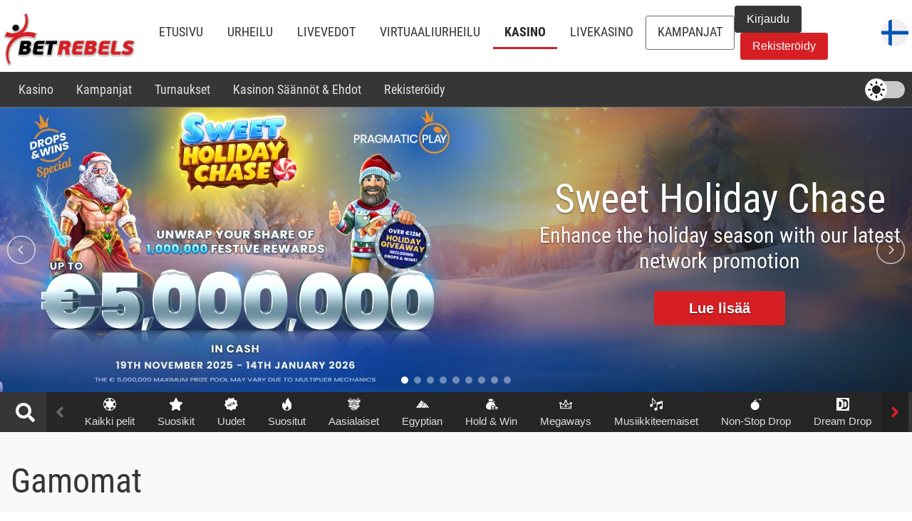

--- FILE ---
content_type: text/html; charset=utf-8
request_url: https://www.betrebels.com/fi/casino/gamomat
body_size: 134032
content:
<!DOCTYPE html>
<html xmlns="http://www.w3.org/1999/xhtml" xmlns="" xml:lang="fi" lang="fi">
<head>
<meta charset="utf-8" />
<base href="https://www.betrebels.com/fi/casino/gamomat" />
<title>Gamomat</title>
<meta name="theme-color" content="#990000">
<link href="https://www.betrebels.com/casino/gamomat" rel="alternate" hreflang="en-GB" />
<link href="https://www.betrebels.com/it/casino/gamomat" rel="alternate" hreflang="it-IT" />
<link href="https://www.betrebels.com/el/casino/gamomat" rel="alternate" hreflang="el-GR" />
<link href="https://www.betrebels.com/de/casino/gamomat" rel="alternate" hreflang="de-DE" />
<link href="https://www.betrebels.com/es/casino/gamomat" rel="alternate" hreflang="es-ES" />
<link href="https://www.betrebels.com/zh/casino/gamomat" rel="alternate" hreflang="zh-CN" />
<link href="https://www.betrebels.com/ja/casino/gamomat" rel="alternate" hreflang="ja-JP" />
<link href="https://www.betrebels.com/fi/casino/gamomat" rel="alternate" hreflang="fi-FI" />
<link href="https://www.betrebels.com/pt/casino/gamomat" rel="alternate" hreflang="pt-BR" />
<link href="https://www.betrebels.com/fr/casino/gamomat" rel="alternate" hreflang="fr-CA" />
<link href="/favicon.ico" rel="shortcut icon" type="image/vnd.microsoft.icon" />
<link href="https://www.betrebels.com/casino/gamomat" rel="alternate" hreflang="x-default" />

<meta name="designer" content="Pandora Web Design">
<meta name="viewport" content="width=device-width, initial-scale=1, maximum-scale=1, user-scalable=yes, shrink-to-fit=no">
<meta name="HandheldFriendly" content="true">
<meta name="mobile-web-app-capable" content="YES">
<meta http-equiv="Cache-Control" content="no-cache"/>
<meta http-equiv="Pragma" content="no-cache"/>
<meta http-equiv="Expires" content="0"/>
<script>if (window.top !== window.self) window.top.location = window.self.location;</script>
<style>
*,*::before,*::after{box-sizing:border-box}html{font-family:sans-serif;line-height:1.15;-webkit-text-size-adjust:100%;-webkit-tap-highlight-color:rgba(17,17,17,0)}article,aside,figcaption,figure,footer,header,hgroup,main,nav,section{display:block}body{margin:0;font-family:"Roboto",Arial,sans-serif;font-size:1rem;font-weight:400;line-height:1.5;color:#363636;text-align:left;background-color:#fff}[tabindex="-1"]:focus{outline:0 !important}hr{box-sizing:content-box;height:0;overflow:visible}h1,h2,h3,h4,h5,h6{margin-top:0;margin-bottom:.5rem}p{margin-top:0;margin-bottom:1rem}abbr[title],abbr[data-original-title]{text-decoration:underline;-webkit-text-decoration:underline dotted;text-decoration:underline dotted;cursor:help;border-bottom:0;-webkit-text-decoration-skip-ink:none;text-decoration-skip-ink:none}address{margin-bottom:1rem;font-style:normal;line-height:inherit}ol,ul,dl{margin-top:0;margin-bottom:1rem}ol ol,ul ul,ol ul,ul ol{margin-bottom:0}dt{font-weight:700}dd{margin-bottom:.5rem;margin-left:0}blockquote{margin:0 0 1rem}b,strong{font-weight:bolder}small{font-size:80%}sub,sup{position:relative;font-size:75%;line-height:0;vertical-align:baseline}sub{bottom:-0.25em}sup{top:-0.5em}a{color:#d61f24;text-decoration:none;background-color:rgba(0,0,0,0);outline:none}a:hover{color:#931519;text-decoration:none}a:not([href]):not([tabindex]){color:inherit;text-decoration:none}a:not([href]):not([tabindex]):hover,a:not([href]):not([tabindex]):focus{color:inherit;text-decoration:none}a:not([href]):not([tabindex]):focus{outline:0}pre,code,kbd,samp{font-family:SFMono-Regular,Menlo,Monaco,Consolas,"Liberation Mono","Courier New",monospace;font-size:1em}pre{margin-top:0;margin-bottom:1rem;overflow:auto}figure{margin:0 0 1rem}img{vertical-align:middle;border-style:none}svg{overflow:hidden;vertical-align:middle}table{border-collapse:collapse}caption{padding-top:.75rem;padding-bottom:.75rem;color:#6c6c6c;text-align:left;caption-side:bottom}th{text-align:inherit}label{display:inline-block;margin-bottom:.5rem}button{border-radius:0}button:focus{outline:1px dotted;outline:5px auto -webkit-focus-ring-color}input,button,select,optgroup,textarea{margin:0;font-family:inherit;font-size:inherit;line-height:inherit}button,input{overflow:visible}button,select{text-transform:none}select{word-wrap:normal}button,[type=button],[type=reset],[type=submit]{-webkit-appearance:button}button:not(:disabled),[type=button]:not(:disabled),[type=reset]:not(:disabled),[type=submit]:not(:disabled){cursor:pointer}button::-moz-focus-inner,[type=button]::-moz-focus-inner,[type=reset]::-moz-focus-inner,[type=submit]::-moz-focus-inner{padding:0;border-style:none}input[type=radio],input[type=checkbox]{box-sizing:border-box;padding:0}input[type=date],input[type=time],input[type=datetime-local],input[type=month]{-webkit-appearance:listbox}textarea{overflow:auto;resize:vertical}fieldset{min-width:0;padding:0;margin:0;border:0}legend{display:block;width:100%;max-width:100%;padding:0;margin-bottom:.5rem;font-size:1.5rem;line-height:inherit;color:inherit;white-space:normal}@media(max-width: 1200px){legend{font-size:calc(1.275rem + 0.3vw)}}progress{vertical-align:baseline}[type=number]::-webkit-inner-spin-button,[type=number]::-webkit-outer-spin-button{height:auto}[type=search]{outline-offset:-2px;-webkit-appearance:none}[type=search]::-webkit-search-decoration{-webkit-appearance:none}::-webkit-file-upload-button{font:inherit;-webkit-appearance:button}output{display:inline-block}summary{display:list-item;cursor:pointer}template{display:none}[hidden]{display:none !important}@font-face{font-family:"Roboto Condensed";font-style:normal;font-weight:400;src:local("Roboto Condensed"),local("Roboto-Condensed"),url("/fonts/roboto-condensed-v19-latin_greek-regular.woff") format("woff");font-display:swap}@font-face{font-family:"Roboto Condensed";font-style:normal;font-weight:700;src:local("Roboto Condensed"),local("Roboto-Condensed"),url("/fonts/roboto-condensed-v19-latin_greek-700.woff") format("woff");font-display:swap}.DE .menusport,.DE .menulive,.DE .menuvirtual,.DE .menusportpromos,.DE .menucasinopromos,.DE .blog .promo-sport{display:none}.switch{position:relative;display:inline-block;width:56px;height:24px;margin:13px 0 12px 0}.switch input{opacity:0;width:0;height:0}.slider{position:absolute;cursor:pointer;top:0;left:0;right:0;bottom:0;background-color:#c9c9c9;transition:.4s}.slider:before{position:absolute;content:"";height:32px;width:32px;left:0;top:0;bottom:0;margin:auto 0;transition:.4s;background:#fff url("/images/svgs/light.svg?v3");background-repeat:no-repeat;background-position:center;background-size:24px 24px;border:1px solid #c9c9c9}input:checked+.slider,body.dark-theme .langs .dropdown-item.active,body.dark-theme .langs .dropdown-item:active{background-color:#555}body.dark-theme .langs span.text-dark{color:rgba(255,255,255,.85) !important}body .langs{justify-content:space-between}body.greekip .langs{justify-content:center}input:checked+.slider:before{transform:translateX(24px);background:#262626 url("/images/svgs/dark.svg");background-repeat:no-repeat;background-position:center;background-size:24px 24px;border-color:#555}.slider.round{border-radius:32px}.slider.round:before{border-radius:50%}body.dark-theme a:not(.text-dark){color:#fff}body.dark-theme a:hover:not(.text-dark){color:#dbdbdb}body:not(.dark-theme) .logodark{display:none !important}body.dark-theme .logolight{display:none !important}body.dark-theme{background-color:#111;color:#dbdbdb}body.dark-theme .modal,body.dark-theme .modal .table{color:#363636 !important}body.dark-theme .container.bg-white,body.dark-theme .container.bg-light,body.dark-theme .container-fluid.bg-white,body.dark-theme .container-fluid.bg-light{background-color:#111 !important}body.dark-theme .navbar-light .navbar-nav .nav-link{color:rgba(255,255,255,.85) !important}body.dark-theme .navbar-light .navbar-nav .nav-link:hover,body.dark-theme .navbar-light .navbar-nav .nav-link:focus{color:#fff !important}body.dark-theme .dropdown .btn-outline-secondary{color:#fff !important}body.dark-theme h1.text-dark,body.dark-theme h2.text-dark,body.dark-theme h3.text-dark,body.dark-theme h4.text-dark,body.dark-theme h5.text-dark,body.dark-theme h6.text-dark,body.dark-theme .btn.btn-outline-dark,body.dark-theme .table{color:#fff !important}body.dark-theme .table-hover tbody tr:hover{color:#fff !important;background-color:#262626 !important}body.dark-theme .mod-languages .dropdown-menu{background-color:#555 !important}body.dark-theme .mod-languages .dropdown-item.active,body.dark-theme .mod-languages .dropdown-item:active,body.dark-theme .mod-languages .dropdown-item:hover,body.dark-theme .mod-languages .dropdown-item:focus{background-color:#363636 !important}@media(min-width: 1024px){.device_mobile{display:none}.device_tablet{display:none}.device_desktop{display:block}}@media(min-width: 768px)and (max-width: 1023px){.device_desktop{display:none}.device_tablet{display:block !important}.device_mobile{display:none}}@media(max-width: 767px){.device_desktop{display:none}.device_tablet{display:none}.device_mobile{display:block !important}}h1,h2,h3,h4,h5,h6,.h1,.h2,.h3,.h4,.h5,.h6{margin-bottom:.5rem;font-family:"Roboto Condensed",Arial,sans-serif;font-weight:500;line-height:1.2}h1,.h1{font-size:2.3rem}@media(max-width: 1200px){h1,.h1{font-size:calc(1.355rem + 1.26vw)}}h2,.h2{font-size:1.9rem}@media(max-width: 1200px){h2,.h2{font-size:calc(1.315rem + 0.78vw)}}h3,.h3{font-size:1.65rem}@media(max-width: 1200px){h3,.h3{font-size:calc(1.29rem + 0.48vw)}}h4,.h4{font-size:1.4rem}@media(max-width: 1200px){h4,.h4{font-size:calc(1.265rem + 0.18vw)}}h5,.h5{font-size:1.2rem}h6,.h6{font-size:1rem}.lead{font-size:1.25rem;font-weight:300}.display-1{font-size:4.5rem;font-weight:300;line-height:1.2}@media(max-width: 1200px){.display-1{font-size:calc(1.575rem + 3.9vw)}}.display-2{font-size:4rem;font-weight:300;line-height:1.2}@media(max-width: 1200px){.display-2{font-size:calc(1.525rem + 3.3vw)}}.display-3{font-size:3.5rem;font-weight:300;line-height:1.2}@media(max-width: 1200px){.display-3{font-size:calc(1.475rem + 2.7vw)}}.display-4{font-size:3rem;font-weight:300;line-height:1.2}@media(max-width: 1200px){.display-4{font-size:calc(1.425rem + 2.1vw)}}hr{margin-top:1rem;margin-bottom:1rem;border:0;border-top:1px solid rgba(17,17,17,.1)}small,.small{font-size:80%;font-weight:400}mark,.mark{padding:.2em;background-color:#fcf8e3}.list-unstyled{padding-left:0;list-style:none}.list-inline{padding-left:0;list-style:none}.list-inline-item{display:inline-block}.list-inline-item:not(:last-child){margin-right:.5rem}.initialism{font-size:90%;text-transform:uppercase}.blockquote{margin-bottom:1rem;font-size:1.25rem}.blockquote-footer{display:block;font-size:80%;color:#6c6c6c}.blockquote-footer::before{content:"— "}@media(min-width: 1366px){.container{max-width:1360px !important}}@media(min-width: 1600px){.container{max-width:1600px !important}}h1,h2,h3,h4,h5,h6,.h1,.h2,.h3,.h4,.h5,.h6{font-weight:500}.img-fluid{max-width:100%;height:auto}.img-thumbnail{padding:.25rem;background-color:#fff;border:1px solid #dee2e6;border-radius:3px;max-width:100%;height:auto}.figure{display:inline-block}.figure-img{margin-bottom:.5rem;line-height:1}.figure-caption{font-size:90%;color:#6c6c6c}.container{width:100%;padding-right:10px;padding-left:10px;margin-right:auto;margin-left:auto}@media(min-width: 576px){.container{max-width:540px}}@media(min-width: 768px){.container{max-width:720px}}@media(min-width: 992px){.container{max-width:960px}}@media(min-width: 1200px){.container{max-width:1140px}}@media(min-width: 1280px){.container{max-width:1270px}}.container-fluid{width:100%;padding-right:10px;padding-left:10px;margin-right:auto;margin-left:auto}.row{display:flex;flex-wrap:wrap;margin-right:-10px;margin-left:-10px}.no-gutters{margin-right:0;margin-left:0}.no-gutters>.col,.no-gutters>[class*=col-]{padding-right:0;padding-left:0}.col-xxl,.col-xxl-auto,.col-xxl-12,.col-xxl-11,.col-xxl-10,.col-xxl-9,.col-xxl-8,.col-xxl-7,.col-xxl-6,.col-xxl-5,.col-xxl-4,.col-xxl-3,.col-xxl-2,.col-xxl-1,.col-xl,.col-xl-auto,.col-xl-12,.col-xl-11,.col-xl-10,.col-xl-9,.col-xl-8,.col-xl-7,.col-xl-6,.col-xl-5,.col-xl-4,.col-xl-3,.col-xl-2,.col-xl-1,.col-lg,.col-lg-auto,.col-lg-12,.col-lg-11,.col-lg-10,.col-lg-9,.col-lg-8,.col-lg-7,.col-lg-6,.col-lg-5,.col-lg-4,.col-lg-3,.col-lg-2,.col-lg-1,.col-md,.col-md-auto,.col-md-12,.col-md-11,.col-md-10,.col-md-9,.col-md-8,.col-md-7,.col-md-6,.col-md-5,.col-md-4,.col-md-3,.col-md-2,.col-md-1,.col-sm,.col-sm-auto,.col-sm-12,.col-sm-11,.col-sm-10,.col-sm-9,.col-sm-8,.col-sm-7,.col-sm-6,.col-sm-5,.col-sm-4,.col-sm-3,.col-sm-2,.col-sm-1,.col,.col-auto,.col-12,.col-11,.col-10,.col-9,.col-8,.col-7,.col-6,.col-5,.col-4,.col-3,.col-2,.col-1{position:relative;width:100%;padding-right:10px;padding-left:10px}.col{flex-basis:0;flex-grow:1;max-width:100%}.col-auto{flex:0 0 auto;width:auto;max-width:100%}.col-1{flex:0 0 8.3333333333%;max-width:8.3333333333%}.col-2{flex:0 0 16.6666666667%;max-width:16.6666666667%}.col-3{flex:0 0 25%;max-width:25%}.col-4{flex:0 0 33.3333333333%;max-width:33.3333333333%}.col-5{flex:0 0 41.6666666667%;max-width:41.6666666667%}.col-6{flex:0 0 50%;max-width:50%}.col-7{flex:0 0 58.3333333333%;max-width:58.3333333333%}.col-8{flex:0 0 66.6666666667%;max-width:66.6666666667%}.col-9{flex:0 0 75%;max-width:75%}.col-10{flex:0 0 83.3333333333%;max-width:83.3333333333%}.col-11{flex:0 0 91.6666666667%;max-width:91.6666666667%}.col-12{flex:0 0 100%;max-width:100%}.order-first{order:-1}.order-last{order:13}.order-0{order:0}.order-1{order:1}.order-2{order:2}.order-3{order:3}.order-4{order:4}.order-5{order:5}.order-6{order:6}.order-7{order:7}.order-8{order:8}.order-9{order:9}.order-10{order:10}.order-11{order:11}.order-12{order:12}.offset-1{margin-left:8.3333333333%}.offset-2{margin-left:16.6666666667%}.offset-3{margin-left:25%}.offset-4{margin-left:33.3333333333%}.offset-5{margin-left:41.6666666667%}.offset-6{margin-left:50%}.offset-7{margin-left:58.3333333333%}.offset-8{margin-left:66.6666666667%}.offset-9{margin-left:75%}.offset-10{margin-left:83.3333333333%}.offset-11{margin-left:91.6666666667%}@media(min-width: 576px){.col-sm{flex-basis:0;flex-grow:1;max-width:100%}.col-sm-auto{flex:0 0 auto;width:auto;max-width:100%}.col-sm-1{flex:0 0 8.3333333333%;max-width:8.3333333333%}.col-sm-2{flex:0 0 16.6666666667%;max-width:16.6666666667%}.col-sm-3{flex:0 0 25%;max-width:25%}.col-sm-4{flex:0 0 33.3333333333%;max-width:33.3333333333%}.col-sm-5{flex:0 0 41.6666666667%;max-width:41.6666666667%}.col-sm-6{flex:0 0 50%;max-width:50%}.col-sm-7{flex:0 0 58.3333333333%;max-width:58.3333333333%}.col-sm-8{flex:0 0 66.6666666667%;max-width:66.6666666667%}.col-sm-9{flex:0 0 75%;max-width:75%}.col-sm-10{flex:0 0 83.3333333333%;max-width:83.3333333333%}.col-sm-11{flex:0 0 91.6666666667%;max-width:91.6666666667%}.col-sm-12{flex:0 0 100%;max-width:100%}.order-sm-first{order:-1}.order-sm-last{order:13}.order-sm-0{order:0}.order-sm-1{order:1}.order-sm-2{order:2}.order-sm-3{order:3}.order-sm-4{order:4}.order-sm-5{order:5}.order-sm-6{order:6}.order-sm-7{order:7}.order-sm-8{order:8}.order-sm-9{order:9}.order-sm-10{order:10}.order-sm-11{order:11}.order-sm-12{order:12}.offset-sm-0{margin-left:0}.offset-sm-1{margin-left:8.3333333333%}.offset-sm-2{margin-left:16.6666666667%}.offset-sm-3{margin-left:25%}.offset-sm-4{margin-left:33.3333333333%}.offset-sm-5{margin-left:41.6666666667%}.offset-sm-6{margin-left:50%}.offset-sm-7{margin-left:58.3333333333%}.offset-sm-8{margin-left:66.6666666667%}.offset-sm-9{margin-left:75%}.offset-sm-10{margin-left:83.3333333333%}.offset-sm-11{margin-left:91.6666666667%}}@media(min-width: 768px){.col-md{flex-basis:0;flex-grow:1;max-width:100%}.col-md-auto{flex:0 0 auto;width:auto;max-width:100%}.col-md-1{flex:0 0 8.3333333333%;max-width:8.3333333333%}.col-md-2{flex:0 0 16.6666666667%;max-width:16.6666666667%}.col-md-3{flex:0 0 25%;max-width:25%}.col-md-4{flex:0 0 33.3333333333%;max-width:33.3333333333%}.col-md-5{flex:0 0 41.6666666667%;max-width:41.6666666667%}.col-md-6{flex:0 0 50%;max-width:50%}.col-md-7{flex:0 0 58.3333333333%;max-width:58.3333333333%}.col-md-8{flex:0 0 66.6666666667%;max-width:66.6666666667%}.col-md-9{flex:0 0 75%;max-width:75%}.col-md-10{flex:0 0 83.3333333333%;max-width:83.3333333333%}.col-md-11{flex:0 0 91.6666666667%;max-width:91.6666666667%}.col-md-12{flex:0 0 100%;max-width:100%}.order-md-first{order:-1}.order-md-last{order:13}.order-md-0{order:0}.order-md-1{order:1}.order-md-2{order:2}.order-md-3{order:3}.order-md-4{order:4}.order-md-5{order:5}.order-md-6{order:6}.order-md-7{order:7}.order-md-8{order:8}.order-md-9{order:9}.order-md-10{order:10}.order-md-11{order:11}.order-md-12{order:12}.offset-md-0{margin-left:0}.offset-md-1{margin-left:8.3333333333%}.offset-md-2{margin-left:16.6666666667%}.offset-md-3{margin-left:25%}.offset-md-4{margin-left:33.3333333333%}.offset-md-5{margin-left:41.6666666667%}.offset-md-6{margin-left:50%}.offset-md-7{margin-left:58.3333333333%}.offset-md-8{margin-left:66.6666666667%}.offset-md-9{margin-left:75%}.offset-md-10{margin-left:83.3333333333%}.offset-md-11{margin-left:91.6666666667%}}@media(min-width: 992px){.col-lg{flex-basis:0;flex-grow:1;max-width:100%}.col-lg-auto{flex:0 0 auto;width:auto;max-width:100%}.col-lg-1{flex:0 0 8.3333333333%;max-width:8.3333333333%}.col-lg-2{flex:0 0 16.6666666667%;max-width:16.6666666667%}.col-lg-3{flex:0 0 25%;max-width:25%}.col-lg-4{flex:0 0 33.3333333333%;max-width:33.3333333333%}.col-lg-5{flex:0 0 41.6666666667%;max-width:41.6666666667%}.col-lg-6{flex:0 0 50%;max-width:50%}.col-lg-7{flex:0 0 58.3333333333%;max-width:58.3333333333%}.col-lg-8{flex:0 0 66.6666666667%;max-width:66.6666666667%}.col-lg-9{flex:0 0 75%;max-width:75%}.col-lg-10{flex:0 0 83.3333333333%;max-width:83.3333333333%}.col-lg-11{flex:0 0 91.6666666667%;max-width:91.6666666667%}.col-lg-12{flex:0 0 100%;max-width:100%}.order-lg-first{order:-1}.order-lg-last{order:13}.order-lg-0{order:0}.order-lg-1{order:1}.order-lg-2{order:2}.order-lg-3{order:3}.order-lg-4{order:4}.order-lg-5{order:5}.order-lg-6{order:6}.order-lg-7{order:7}.order-lg-8{order:8}.order-lg-9{order:9}.order-lg-10{order:10}.order-lg-11{order:11}.order-lg-12{order:12}.offset-lg-0{margin-left:0}.offset-lg-1{margin-left:8.3333333333%}.offset-lg-2{margin-left:16.6666666667%}.offset-lg-3{margin-left:25%}.offset-lg-4{margin-left:33.3333333333%}.offset-lg-5{margin-left:41.6666666667%}.offset-lg-6{margin-left:50%}.offset-lg-7{margin-left:58.3333333333%}.offset-lg-8{margin-left:66.6666666667%}.offset-lg-9{margin-left:75%}.offset-lg-10{margin-left:83.3333333333%}.offset-lg-11{margin-left:91.6666666667%}}@media(min-width: 1200px){.col-xl{flex-basis:0;flex-grow:1;max-width:100%}.col-xl-auto{flex:0 0 auto;width:auto;max-width:100%}.col-xl-1{flex:0 0 8.3333333333%;max-width:8.3333333333%}.col-xl-2{flex:0 0 16.6666666667%;max-width:16.6666666667%}.col-xl-3{flex:0 0 25%;max-width:25%}.col-xl-4{flex:0 0 33.3333333333%;max-width:33.3333333333%}.col-xl-5{flex:0 0 41.6666666667%;max-width:41.6666666667%}.col-xl-6{flex:0 0 50%;max-width:50%}.col-xl-7{flex:0 0 58.3333333333%;max-width:58.3333333333%}.col-xl-8{flex:0 0 66.6666666667%;max-width:66.6666666667%}.col-xl-9{flex:0 0 75%;max-width:75%}.col-xl-10{flex:0 0 83.3333333333%;max-width:83.3333333333%}.col-xl-11{flex:0 0 91.6666666667%;max-width:91.6666666667%}.col-xl-12{flex:0 0 100%;max-width:100%}.order-xl-first{order:-1}.order-xl-last{order:13}.order-xl-0{order:0}.order-xl-1{order:1}.order-xl-2{order:2}.order-xl-3{order:3}.order-xl-4{order:4}.order-xl-5{order:5}.order-xl-6{order:6}.order-xl-7{order:7}.order-xl-8{order:8}.order-xl-9{order:9}.order-xl-10{order:10}.order-xl-11{order:11}.order-xl-12{order:12}.offset-xl-0{margin-left:0}.offset-xl-1{margin-left:8.3333333333%}.offset-xl-2{margin-left:16.6666666667%}.offset-xl-3{margin-left:25%}.offset-xl-4{margin-left:33.3333333333%}.offset-xl-5{margin-left:41.6666666667%}.offset-xl-6{margin-left:50%}.offset-xl-7{margin-left:58.3333333333%}.offset-xl-8{margin-left:66.6666666667%}.offset-xl-9{margin-left:75%}.offset-xl-10{margin-left:83.3333333333%}.offset-xl-11{margin-left:91.6666666667%}}@media(min-width: 1280px){.col-xxl{flex-basis:0;flex-grow:1;max-width:100%}.col-xxl-auto{flex:0 0 auto;width:auto;max-width:100%}.col-xxl-1{flex:0 0 8.3333333333%;max-width:8.3333333333%}.col-xxl-2{flex:0 0 16.6666666667%;max-width:16.6666666667%}.col-xxl-3{flex:0 0 25%;max-width:25%}.col-xxl-4{flex:0 0 33.3333333333%;max-width:33.3333333333%}.col-xxl-5{flex:0 0 41.6666666667%;max-width:41.6666666667%}.col-xxl-6{flex:0 0 50%;max-width:50%}.col-xxl-7{flex:0 0 58.3333333333%;max-width:58.3333333333%}.col-xxl-8{flex:0 0 66.6666666667%;max-width:66.6666666667%}.col-xxl-9{flex:0 0 75%;max-width:75%}.col-xxl-10{flex:0 0 83.3333333333%;max-width:83.3333333333%}.col-xxl-11{flex:0 0 91.6666666667%;max-width:91.6666666667%}.col-xxl-12{flex:0 0 100%;max-width:100%}.order-xxl-first{order:-1}.order-xxl-last{order:13}.order-xxl-0{order:0}.order-xxl-1{order:1}.order-xxl-2{order:2}.order-xxl-3{order:3}.order-xxl-4{order:4}.order-xxl-5{order:5}.order-xxl-6{order:6}.order-xxl-7{order:7}.order-xxl-8{order:8}.order-xxl-9{order:9}.order-xxl-10{order:10}.order-xxl-11{order:11}.order-xxl-12{order:12}.offset-xxl-0{margin-left:0}.offset-xxl-1{margin-left:8.3333333333%}.offset-xxl-2{margin-left:16.6666666667%}.offset-xxl-3{margin-left:25%}.offset-xxl-4{margin-left:33.3333333333%}.offset-xxl-5{margin-left:41.6666666667%}.offset-xxl-6{margin-left:50%}.offset-xxl-7{margin-left:58.3333333333%}.offset-xxl-8{margin-left:66.6666666667%}.offset-xxl-9{margin-left:75%}.offset-xxl-10{margin-left:83.3333333333%}.offset-xxl-11{margin-left:91.6666666667%}}.FI #mainNavigation .btnRegister{display:none !important}.FI.mob .btnLogin{display:none !important}.FI.mob .btnPNP,.FI.mob .btnPNPlogin{display:flex !important}@media(min-width: 1280px){.container{max-width:1270px}.FI .btnPNP{display:inline-block !important}}.btn{display:inline-block;font-weight:400;color:#363636;text-align:center;vertical-align:middle;-webkit-user-select:none;-moz-user-select:none;user-select:none;background-color:rgba(0,0,0,0);border:1px solid rgba(0,0,0,0);padding:.375rem .75rem;font-size:1rem;line-height:1.5;border-radius:3px;transition:color .15s ease-in-out,background-color .15s ease-in-out,border-color .15s ease-in-out,box-shadow .15s ease-in-out}@media(prefers-reduced-motion: reduce){.btn{transition:none}}.btn:hover{color:#363636;text-decoration:none}.btn:focus,.btn.focus{outline:0;box-shadow:0 0 0 .2rem rgba(214,31,36,.25)}.btn.disabled,.btn:disabled{opacity:.65}a.btn.disabled,fieldset:disabled a.btn{pointer-events:none}.btn-primary{color:#fff;background-color:#d61f24;border-color:#d61f24}.btn-primary:hover{color:#fff;background-color:#b51a1e;border-color:#a9191d}.btn-primary:focus,.btn-primary.focus{box-shadow:0 0 0 .2rem rgba(220,65,69,.5)}.btn-primary.disabled,.btn-primary:disabled{color:#fff;background-color:#d61f24;border-color:#d61f24}.btn-primary:not(:disabled):not(.disabled):active,.btn-primary:not(:disabled):not(.disabled).active,.show>.btn-primary.dropdown-toggle{color:#fff;background-color:#a9191d;border-color:#9e171b}.btn-primary:not(:disabled):not(.disabled):active:focus,.btn-primary:not(:disabled):not(.disabled).active:focus,.show>.btn-primary.dropdown-toggle:focus{box-shadow:0 0 0 .2rem rgba(220,65,69,.5)}.btn-secondary{color:#fff;background-color:#6c6c6c;border-color:#6c6c6c}.btn-secondary:hover{color:#fff;background-color:#595959;border-color:#535353}.btn-secondary:focus,.btn-secondary.focus{box-shadow:0 0 0 .2rem rgba(130,130,130,.5)}.btn-secondary.disabled,.btn-secondary:disabled{color:#fff;background-color:#6c6c6c;border-color:#6c6c6c}.btn-secondary:not(:disabled):not(.disabled):active,.btn-secondary:not(:disabled):not(.disabled).active,.show>.btn-secondary.dropdown-toggle{color:#fff;background-color:#535353;border-color:#4c4c4c}.btn-secondary:not(:disabled):not(.disabled):active:focus,.btn-secondary:not(:disabled):not(.disabled).active:focus,.show>.btn-secondary.dropdown-toggle:focus{box-shadow:0 0 0 .2rem rgba(130,130,130,.5)}.btn-success{color:#fff;background-color:#28a745;border-color:#28a745}.btn-success:hover{color:#fff;background-color:#218838;border-color:#1e7e34}.btn-success:focus,.btn-success.focus{box-shadow:0 0 0 .2rem rgba(72,180,97,.5)}.btn-success.disabled,.btn-success:disabled{color:#fff;background-color:#28a745;border-color:#28a745}.btn-success:not(:disabled):not(.disabled):active,.btn-success:not(:disabled):not(.disabled).active,.show>.btn-success.dropdown-toggle{color:#fff;background-color:#1e7e34;border-color:#1c7430}.btn-success:not(:disabled):not(.disabled):active:focus,.btn-success:not(:disabled):not(.disabled).active:focus,.show>.btn-success.dropdown-toggle:focus{box-shadow:0 0 0 .2rem rgba(72,180,97,.5)}.btn-info{color:#fff;background-color:#17a2b8;border-color:#17a2b8}.btn-info:hover{color:#fff;background-color:#138496;border-color:#117a8b}.btn-info:focus,.btn-info.focus{box-shadow:0 0 0 .2rem rgba(58,176,195,.5)}.btn-info.disabled,.btn-info:disabled{color:#fff;background-color:#17a2b8;border-color:#17a2b8}.btn-info:not(:disabled):not(.disabled):active,.btn-info:not(:disabled):not(.disabled).active,.show>.btn-info.dropdown-toggle{color:#fff;background-color:#117a8b;border-color:#10707f}.btn-info:not(:disabled):not(.disabled):active:focus,.btn-info:not(:disabled):not(.disabled).active:focus,.show>.btn-info.dropdown-toggle:focus{box-shadow:0 0 0 .2rem rgba(58,176,195,.5)}.btn-warning{color:#212529;background-color:#ffc107;border-color:#ffc107}.btn-warning:hover{color:#212529;background-color:#e0a800;border-color:#d39e00}.btn-warning:focus,.btn-warning.focus{box-shadow:0 0 0 .2rem rgba(222,170,12,.5)}.btn-warning.disabled,.btn-warning:disabled{color:#212529;background-color:#ffc107;border-color:#ffc107}.btn-warning:not(:disabled):not(.disabled):active,.btn-warning:not(:disabled):not(.disabled).active,.show>.btn-warning.dropdown-toggle{color:#212529;background-color:#d39e00;border-color:#c69500}.btn-warning:not(:disabled):not(.disabled):active:focus,.btn-warning:not(:disabled):not(.disabled).active:focus,.show>.btn-warning.dropdown-toggle:focus{box-shadow:0 0 0 .2rem rgba(222,170,12,.5)}.btn-danger{color:#fff;background-color:#d61f24;border-color:#d61f24}.btn-danger:hover{color:#fff;background-color:#b51a1e;border-color:#a9191d}.btn-danger:focus,.btn-danger.focus{box-shadow:0 0 0 .2rem rgba(220,65,69,.5)}.btn-danger.disabled,.btn-danger:disabled{color:#fff;background-color:#d61f24;border-color:#d61f24}.btn-danger:not(:disabled):not(.disabled):active,.btn-danger:not(:disabled):not(.disabled).active,.show>.btn-danger.dropdown-toggle{color:#fff;background-color:#a9191d;border-color:#9e171b}.btn-danger:not(:disabled):not(.disabled):active:focus,.btn-danger:not(:disabled):not(.disabled).active:focus,.show>.btn-danger.dropdown-toggle:focus{box-shadow:0 0 0 .2rem rgba(220,65,69,.5)}.btn-light{color:#212529;background-color:#f8f9fa;border-color:#f8f9fa}.btn-light:hover{color:#212529;background-color:#e2e6ea;border-color:#dae0e5}.btn-light:focus,.btn-light.focus{box-shadow:0 0 0 .2rem rgba(216,217,219,.5)}.btn-light.disabled,.btn-light:disabled{color:#212529;background-color:#f8f9fa;border-color:#f8f9fa}.btn-light:not(:disabled):not(.disabled):active,.btn-light:not(:disabled):not(.disabled).active,.show>.btn-light.dropdown-toggle{color:#212529;background-color:#dae0e5;border-color:#d3d9df}.btn-light:not(:disabled):not(.disabled):active:focus,.btn-light:not(:disabled):not(.disabled).active:focus,.show>.btn-light.dropdown-toggle:focus{box-shadow:0 0 0 .2rem rgba(216,217,219,.5)}.btn-dark{color:#fff;background-color:#363636;border-color:#363636}.btn-dark:hover{color:#fff;background-color:#232323;border-color:#1d1d1d}.btn-dark:focus,.btn-dark.focus{box-shadow:0 0 0 .2rem rgba(84,84,84,.5)}.btn-dark.disabled,.btn-dark:disabled{color:#fff;background-color:#363636;border-color:#363636}.btn-dark:not(:disabled):not(.disabled):active,.btn-dark:not(:disabled):not(.disabled).active,.show>.btn-dark.dropdown-toggle{color:#fff;background-color:#1d1d1d;border-color:#161616}.btn-dark:not(:disabled):not(.disabled):active:focus,.btn-dark:not(:disabled):not(.disabled).active:focus,.show>.btn-dark.dropdown-toggle:focus{box-shadow:0 0 0 .2rem rgba(84,84,84,.5)}.btn-gray-dark{color:#fff;background-color:#111;border-color:#111}.btn-gray-dark:hover{color:#fff;background-color:#000;border-color:#000}.btn-gray-dark:focus,.btn-gray-dark.focus{box-shadow:0 0 0 .2rem rgba(53,53,53,.5)}.btn-gray-dark.disabled,.btn-gray-dark:disabled{color:#fff;background-color:#111;border-color:#111}.btn-gray-dark:not(:disabled):not(.disabled):active,.btn-gray-dark:not(:disabled):not(.disabled).active,.show>.btn-gray-dark.dropdown-toggle{color:#fff;background-color:#000;border-color:#000}.btn-gray-dark:not(:disabled):not(.disabled):active:focus,.btn-gray-dark:not(:disabled):not(.disabled).active:focus,.show>.btn-gray-dark.dropdown-toggle:focus{box-shadow:0 0 0 .2rem rgba(53,53,53,.5)}.btn-white{color:#212529;background-color:#fff;border-color:#fff}.btn-white:hover{color:#212529;background-color:#ececec;border-color:#e6e6e6}.btn-white:focus,.btn-white.focus{box-shadow:0 0 0 .2rem rgba(222,222,223,.5)}.btn-white.disabled,.btn-white:disabled{color:#212529;background-color:#fff;border-color:#fff}.btn-white:not(:disabled):not(.disabled):active,.btn-white:not(:disabled):not(.disabled).active,.show>.btn-white.dropdown-toggle{color:#212529;background-color:#e6e6e6;border-color:#dfdfdf}.btn-white:not(:disabled):not(.disabled):active:focus,.btn-white:not(:disabled):not(.disabled).active:focus,.show>.btn-white.dropdown-toggle:focus{box-shadow:0 0 0 .2rem rgba(222,222,223,.5)}.btn-outline-primary{color:#d61f24;border-color:#d61f24}.btn-outline-primary:hover{color:#fff;background-color:#d61f24;border-color:#d61f24}.btn-outline-primary:focus,.btn-outline-primary.focus{box-shadow:0 0 0 .2rem rgba(214,31,36,.5)}.btn-outline-primary.disabled,.btn-outline-primary:disabled{color:#d61f24;background-color:rgba(0,0,0,0)}.btn-outline-primary:not(:disabled):not(.disabled):active,.btn-outline-primary:not(:disabled):not(.disabled).active,.show>.btn-outline-primary.dropdown-toggle{color:#fff;background-color:#d61f24;border-color:#d61f24}.btn-outline-primary:not(:disabled):not(.disabled):active:focus,.btn-outline-primary:not(:disabled):not(.disabled).active:focus,.show>.btn-outline-primary.dropdown-toggle:focus{box-shadow:0 0 0 .2rem rgba(214,31,36,.5)}.btn-outline-secondary{color:#6c6c6c;border-color:#6c6c6c}.btn-outline-secondary:hover{color:#fff;background-color:#6c6c6c;border-color:#6c6c6c}.btn-outline-secondary:focus,.btn-outline-secondary.focus{box-shadow:0 0 0 .2rem rgba(108,108,108,.5)}.btn-outline-secondary.disabled,.btn-outline-secondary:disabled{color:#6c6c6c;background-color:rgba(0,0,0,0)}.btn-outline-secondary:not(:disabled):not(.disabled):active,.btn-outline-secondary:not(:disabled):not(.disabled).active,.show>.btn-outline-secondary.dropdown-toggle{color:#fff;background-color:#6c6c6c;border-color:#6c6c6c}.btn-outline-secondary:not(:disabled):not(.disabled):active:focus,.btn-outline-secondary:not(:disabled):not(.disabled).active:focus,.show>.btn-outline-secondary.dropdown-toggle:focus{box-shadow:0 0 0 .2rem rgba(108,108,108,.5)}.btn-outline-success{color:#28a745;border-color:#28a745}.btn-outline-success:hover{color:#fff;background-color:#28a745;border-color:#28a745}.btn-outline-success:focus,.btn-outline-success.focus{box-shadow:0 0 0 .2rem rgba(40,167,69,.5)}.btn-outline-success.disabled,.btn-outline-success:disabled{color:#28a745;background-color:rgba(0,0,0,0)}.btn-outline-success:not(:disabled):not(.disabled):active,.btn-outline-success:not(:disabled):not(.disabled).active,.show>.btn-outline-success.dropdown-toggle{color:#fff;background-color:#28a745;border-color:#28a745}.btn-outline-success:not(:disabled):not(.disabled):active:focus,.btn-outline-success:not(:disabled):not(.disabled).active:focus,.show>.btn-outline-success.dropdown-toggle:focus{box-shadow:0 0 0 .2rem rgba(40,167,69,.5)}.btn-outline-info{color:#17a2b8;border-color:#17a2b8}.btn-outline-info:hover{color:#fff;background-color:#17a2b8;border-color:#17a2b8}.btn-outline-info:focus,.btn-outline-info.focus{box-shadow:0 0 0 .2rem rgba(23,162,184,.5)}.btn-outline-info.disabled,.btn-outline-info:disabled{color:#17a2b8;background-color:rgba(0,0,0,0)}.btn-outline-info:not(:disabled):not(.disabled):active,.btn-outline-info:not(:disabled):not(.disabled).active,.show>.btn-outline-info.dropdown-toggle{color:#fff;background-color:#17a2b8;border-color:#17a2b8}.btn-outline-info:not(:disabled):not(.disabled):active:focus,.btn-outline-info:not(:disabled):not(.disabled).active:focus,.show>.btn-outline-info.dropdown-toggle:focus{box-shadow:0 0 0 .2rem rgba(23,162,184,.5)}.btn-outline-warning{color:#ffc107;border-color:#ffc107}.btn-outline-warning:hover{color:#212529;background-color:#ffc107;border-color:#ffc107}.btn-outline-warning:focus,.btn-outline-warning.focus{box-shadow:0 0 0 .2rem rgba(255,193,7,.5)}.btn-outline-warning.disabled,.btn-outline-warning:disabled{color:#ffc107;background-color:rgba(0,0,0,0)}.btn-outline-warning:not(:disabled):not(.disabled):active,.btn-outline-warning:not(:disabled):not(.disabled).active,.show>.btn-outline-warning.dropdown-toggle{color:#212529;background-color:#ffc107;border-color:#ffc107}.btn-outline-warning:not(:disabled):not(.disabled):active:focus,.btn-outline-warning:not(:disabled):not(.disabled).active:focus,.show>.btn-outline-warning.dropdown-toggle:focus{box-shadow:0 0 0 .2rem rgba(255,193,7,.5)}.btn-outline-danger{color:#d61f24;border-color:#d61f24}.btn-outline-danger:hover{color:#fff;background-color:#d61f24;border-color:#d61f24}.btn-outline-danger:focus,.btn-outline-danger.focus{box-shadow:0 0 0 .2rem rgba(214,31,36,.5)}.btn-outline-danger.disabled,.btn-outline-danger:disabled{color:#d61f24;background-color:rgba(0,0,0,0)}.btn-outline-danger:not(:disabled):not(.disabled):active,.btn-outline-danger:not(:disabled):not(.disabled).active,.show>.btn-outline-danger.dropdown-toggle{color:#fff;background-color:#d61f24;border-color:#d61f24}.btn-outline-danger:not(:disabled):not(.disabled):active:focus,.btn-outline-danger:not(:disabled):not(.disabled).active:focus,.show>.btn-outline-danger.dropdown-toggle:focus{box-shadow:0 0 0 .2rem rgba(214,31,36,.5)}.btn-outline-light{color:#f8f9fa;border-color:#f8f9fa}.btn-outline-light:hover{color:#212529;background-color:#f8f9fa;border-color:#f8f9fa}.btn-outline-light:focus,.btn-outline-light.focus{box-shadow:0 0 0 .2rem rgba(248,249,250,.5)}.btn-outline-light.disabled,.btn-outline-light:disabled{color:#f8f9fa;background-color:rgba(0,0,0,0)}.btn-outline-light:not(:disabled):not(.disabled):active,.btn-outline-light:not(:disabled):not(.disabled).active,.show>.btn-outline-light.dropdown-toggle{color:#212529;background-color:#f8f9fa;border-color:#f8f9fa}.btn-outline-light:not(:disabled):not(.disabled):active:focus,.btn-outline-light:not(:disabled):not(.disabled).active:focus,.show>.btn-outline-light.dropdown-toggle:focus{box-shadow:0 0 0 .2rem rgba(248,249,250,.5)}.btn-outline-dark{color:#363636;border-color:#363636}.btn-outline-dark:hover{color:#fff;background-color:#363636;border-color:#363636}.btn-outline-dark:focus,.btn-outline-dark.focus{box-shadow:0 0 0 .2rem rgba(54,54,54,.5)}.btn-outline-dark.disabled,.btn-outline-dark:disabled{color:#363636;background-color:rgba(0,0,0,0)}.btn-outline-dark:not(:disabled):not(.disabled):active,.btn-outline-dark:not(:disabled):not(.disabled).active,.show>.btn-outline-dark.dropdown-toggle{color:#fff;background-color:#363636;border-color:#363636}.btn-outline-dark:not(:disabled):not(.disabled):active:focus,.btn-outline-dark:not(:disabled):not(.disabled).active:focus,.show>.btn-outline-dark.dropdown-toggle:focus{box-shadow:0 0 0 .2rem rgba(54,54,54,.5)}.btn-outline-gray-dark{color:#111;border-color:#111}.btn-outline-gray-dark:hover{color:#fff;background-color:#111;border-color:#111}.btn-outline-gray-dark:focus,.btn-outline-gray-dark.focus{box-shadow:0 0 0 .2rem rgba(17,17,17,.5)}.btn-outline-gray-dark.disabled,.btn-outline-gray-dark:disabled{color:#111;background-color:rgba(0,0,0,0)}.btn-outline-gray-dark:not(:disabled):not(.disabled):active,.btn-outline-gray-dark:not(:disabled):not(.disabled).active,.show>.btn-outline-gray-dark.dropdown-toggle{color:#fff;background-color:#111;border-color:#111}.btn-outline-gray-dark:not(:disabled):not(.disabled):active:focus,.btn-outline-gray-dark:not(:disabled):not(.disabled).active:focus,.show>.btn-outline-gray-dark.dropdown-toggle:focus{box-shadow:0 0 0 .2rem rgba(17,17,17,.5)}.btn-outline-white{color:#fff;border-color:#fff}.btn-outline-white:hover{color:#212529;background-color:#fff;border-color:#fff}.btn-outline-white:focus,.btn-outline-white.focus{box-shadow:0 0 0 .2rem rgba(255,255,255,.5)}.btn-outline-white.disabled,.btn-outline-white:disabled{color:#fff;background-color:rgba(0,0,0,0)}.btn-outline-white:not(:disabled):not(.disabled):active,.btn-outline-white:not(:disabled):not(.disabled).active,.show>.btn-outline-white.dropdown-toggle{color:#212529;background-color:#fff;border-color:#fff}.btn-outline-white:not(:disabled):not(.disabled):active:focus,.btn-outline-white:not(:disabled):not(.disabled).active:focus,.show>.btn-outline-white.dropdown-toggle:focus{box-shadow:0 0 0 .2rem rgba(255,255,255,.5)}.btn-link{font-weight:400;color:#d61f24;text-decoration:none}.btn-link:hover{color:#931519;text-decoration:none}.btn-link:focus,.btn-link.focus{text-decoration:none;box-shadow:none}.btn-link:disabled,.btn-link.disabled{color:#6c6c6c;pointer-events:none}.btn-lg{padding:.5rem 1rem;font-size:1.25rem;line-height:1.5;border-radius:3px}.btn-sm{padding:.25rem .5rem;font-size:0.875rem;line-height:1.5;border-radius:3px}.btn-block{display:block;width:100%}.btn-block+.btn-block{margin-top:.5rem}input[type=submit].btn-block,input[type=reset].btn-block,input[type=button].btn-block{width:100%}a.btn.btn-primary:hover,button.btn-primary:hover{background-color:#e6282d;border-color:#e6282d}a.btn.shadow:hover,button.shadow:hover{box-shadow:7px 10px 18px 0px rgba(0,0,0,.2) !important}.no-focus{box-shadow:none !important}.fade{transition:opacity .15s linear}@media(prefers-reduced-motion: reduce){.fade{transition:none}}.fade:not(.show){opacity:0}.collapse:not(.show){display:none}.collapsing{position:relative;height:0;overflow:hidden;transition:height .35s ease}@media(prefers-reduced-motion: reduce){.collapsing{transition:none}}.dropup,.dropright,.dropdown,.dropleft{position:relative}.dropdown-toggle{white-space:nowrap}.dropdown-toggle::after{display:inline-block;margin-left:.255em;vertical-align:.255em;content:"";border-top:.3em solid;border-right:.3em solid rgba(0,0,0,0);border-bottom:0;border-left:.3em solid rgba(0,0,0,0)}.dropdown-toggle:empty::after{margin-left:0}.dropdown-menu{position:absolute;top:100%;left:0;z-index:1000;display:none;float:left;min-width:1rem;padding:.5rem 0;margin:.125rem 0 0;font-size:1rem;color:#363636;text-align:left;list-style:none;background-color:#fff;background-clip:padding-box;border:1px solid rgba(17,17,17,.15);border-radius:3px}.dropdown-menu-left{right:auto;left:0}.dropdown-menu-right{right:0;left:auto}@media(min-width: 576px){.dropdown-menu-sm-left{right:auto;left:0}.dropdown-menu-sm-right{right:0;left:auto}}@media(min-width: 768px){.dropdown-menu-md-left{right:auto;left:0}.dropdown-menu-md-right{right:0;left:auto}}@media(min-width: 992px){.dropdown-menu-lg-left{right:auto;left:0}.dropdown-menu-lg-right{right:0;left:auto}}@media(min-width: 1200px){.dropdown-menu-xl-left{right:auto;left:0}.dropdown-menu-xl-right{right:0;left:auto}}@media(min-width: 1280px){.dropdown-menu-xxl-left{right:auto;left:0}.dropdown-menu-xxl-right{right:0;left:auto}}.dropup .dropdown-menu{top:auto;bottom:100%;margin-top:0;margin-bottom:.125rem}.dropup .dropdown-toggle::after{display:inline-block;margin-left:.255em;vertical-align:.255em;content:"";border-top:0;border-right:.3em solid rgba(0,0,0,0);border-bottom:.3em solid;border-left:.3em solid rgba(0,0,0,0)}.dropup .dropdown-toggle:empty::after{margin-left:0}.dropright .dropdown-menu{top:0;right:auto;left:100%;margin-top:0;margin-left:.125rem}.dropright .dropdown-toggle::after{display:inline-block;margin-left:.255em;vertical-align:.255em;content:"";border-top:.3em solid rgba(0,0,0,0);border-right:0;border-bottom:.3em solid rgba(0,0,0,0);border-left:.3em solid}.dropright .dropdown-toggle:empty::after{margin-left:0}.dropright .dropdown-toggle::after{vertical-align:0}.dropleft .dropdown-menu{top:0;right:100%;left:auto;margin-top:0;margin-right:.125rem}.dropleft .dropdown-toggle::after{display:inline-block;margin-left:.255em;vertical-align:.255em;content:""}.dropleft .dropdown-toggle::after{display:none}.dropleft .dropdown-toggle::before{display:inline-block;margin-right:.255em;vertical-align:.255em;content:"";border-top:.3em solid rgba(0,0,0,0);border-right:.3em solid;border-bottom:.3em solid rgba(0,0,0,0)}.dropleft .dropdown-toggle:empty::after{margin-left:0}.dropleft .dropdown-toggle::before{vertical-align:0}.dropdown-menu[x-placement^=top],.dropdown-menu[x-placement^=right],.dropdown-menu[x-placement^=bottom],.dropdown-menu[x-placement^=left]{right:auto;bottom:auto}.dropdown-divider{height:0;margin:.5rem 0;overflow:hidden;border-top:1px solid #e9ecef}.dropdown-item{display:block;width:100%;padding:.25rem 1.5rem;clear:both;font-weight:400;color:#363636;text-align:inherit;white-space:nowrap;background-color:rgba(0,0,0,0);border:0}.dropdown-item:hover,.dropdown-item:focus{color:#292929;text-decoration:none;background-color:#f8f9fa}.dropdown-item.active,.dropdown-item:active{color:#212529;text-decoration:none;background-color:#f8f9fa}.dropdown-item.disabled,.dropdown-item:disabled{color:#adb5bd;pointer-events:none;background-color:rgba(0,0,0,0)}.dropdown-menu.show{display:block}.dropdown-header{display:block;padding:.5rem 1.5rem;margin-bottom:0;font-size:0.875rem;color:#363636;white-space:nowrap}.dropdown-item-text{display:block;padding:.25rem 1.5rem;color:#363636}.nav{display:flex;flex-wrap:wrap;padding-left:0;margin-bottom:0;list-style:none}.nav-link{display:block;padding:.5rem 1rem}.nav-link:hover,.nav-link:focus{text-decoration:none}.nav-link.disabled{color:#6c6c6c;pointer-events:none;cursor:default}.nav-tabs{border-bottom:1px solid #dee2e6}.nav-tabs .nav-item{margin-bottom:-1px}.nav-tabs .nav-link{border:1px solid rgba(0,0,0,0);border-top-left-radius:3px;border-top-right-radius:3px}.nav-tabs .nav-link:hover,.nav-tabs .nav-link:focus{border-color:#e9ecef #e9ecef #dee2e6}.nav-tabs .nav-link.disabled{color:#6c6c6c;background-color:rgba(0,0,0,0);border-color:rgba(0,0,0,0)}.nav-tabs .nav-link.active,.nav-tabs .nav-item.show .nav-link{color:#495057;background-color:#fff;border-color:#dee2e6 #dee2e6 #fff}.nav-tabs .dropdown-menu{margin-top:-1px;border-top-left-radius:0;border-top-right-radius:0}.nav-pills .nav-link{border-radius:0}.nav-pills .nav-link.active,.nav-pills .show>.nav-link{color:#fff;background-color:#d61f24}.nav-fill .nav-item{flex:1 1 auto;text-align:center}.nav-justified .nav-item{flex-basis:0;flex-grow:1;text-align:center}.tab-content>.tab-pane{display:none}.tab-content>.active{display:block}.navbar{position:relative;display:flex;flex-wrap:wrap;align-items:center;justify-content:space-between;padding:.5rem 1rem}.navbar>.container,.navbar>.container-fluid{display:flex;flex-wrap:wrap;align-items:center;justify-content:space-between}.navbar-brand{display:inline-block;padding-top:.3125rem;padding-bottom:.3125rem;margin-right:1rem;font-size:1.25rem;line-height:inherit;white-space:nowrap}.navbar-brand:hover,.navbar-brand:focus{text-decoration:none}.navbar-nav{display:flex;flex-direction:column;padding-left:0;margin-bottom:0;list-style:none}.navbar-nav .nav-link{padding-right:0;padding-left:0}.navbar-nav .dropdown-menu{position:static;float:none}.navbar-text{display:inline-block;padding-top:.5rem;padding-bottom:.5rem}.navbar-collapse{flex-basis:100%;flex-grow:1;align-items:center}.navbar-toggler{padding:.25rem .75rem;font-size:1.25rem;line-height:1;background-color:rgba(0,0,0,0);border:1px solid rgba(0,0,0,0);border-radius:3px}.navbar-toggler:hover,.navbar-toggler:focus{text-decoration:none}.navbar-toggler-icon{display:inline-block;width:1.5em;height:1.5em;vertical-align:middle;content:"";background:no-repeat center center;background-size:100% 100%}@media(max-width: 575.98px){.navbar-expand-sm>.container,.navbar-expand-sm>.container-fluid{padding-right:0;padding-left:0}}@media(min-width: 576px){.navbar-expand-sm{flex-flow:row nowrap;justify-content:flex-start}.navbar-expand-sm .navbar-nav{flex-direction:row}.navbar-expand-sm .navbar-nav .dropdown-menu{position:absolute}.navbar-expand-sm .navbar-nav .nav-link{padding-right:.5rem;padding-left:.5rem}.navbar-expand-sm>.container,.navbar-expand-sm>.container-fluid{flex-wrap:nowrap}.navbar-expand-sm .navbar-collapse{display:flex !important;flex-basis:auto}.navbar-expand-sm .navbar-toggler{display:none}}@media(max-width: 767.98px){.navbar-expand-md>.container,.navbar-expand-md>.container-fluid{padding-right:0;padding-left:0}}@media(min-width: 768px){.navbar-expand-md{flex-flow:row nowrap;justify-content:flex-start}.navbar-expand-md .navbar-nav{flex-direction:row}.navbar-expand-md .navbar-nav .dropdown-menu{position:absolute}.navbar-expand-md .navbar-nav .nav-link{padding-right:.5rem;padding-left:.5rem}.navbar-expand-md>.container,.navbar-expand-md>.container-fluid{flex-wrap:nowrap}.navbar-expand-md .navbar-collapse{display:flex !important;flex-basis:auto}.navbar-expand-md .navbar-toggler{display:none}}@media(max-width: 991.98px){.navbar-expand-lg>.container,.navbar-expand-lg>.container-fluid{padding-right:0;padding-left:0}}@media(min-width: 992px){.navbar-expand-lg{flex-flow:row nowrap;justify-content:flex-start}.navbar-expand-lg .navbar-nav{flex-direction:row}.navbar-expand-lg .navbar-nav .dropdown-menu{position:absolute}.navbar-expand-lg .navbar-nav .nav-link{padding-right:.5rem;padding-left:.5rem}.navbar-expand-lg>.container,.navbar-expand-lg>.container-fluid{flex-wrap:nowrap}.navbar-expand-lg .navbar-collapse{display:flex !important;flex-basis:auto}.navbar-expand-lg .navbar-toggler{display:none}}@media(max-width: 1199.98px){.navbar-expand-xl>.container,.navbar-expand-xl>.container-fluid{padding-right:0;padding-left:0}}@media(min-width: 1200px){.navbar-expand-xl{flex-flow:row nowrap;justify-content:flex-start}.navbar-expand-xl .navbar-nav{flex-direction:row}.navbar-expand-xl .navbar-nav .dropdown-menu{position:absolute}.navbar-expand-xl .navbar-nav .nav-link{padding-right:.5rem;padding-left:.5rem}.navbar-expand-xl>.container,.navbar-expand-xl>.container-fluid{flex-wrap:nowrap}.navbar-expand-xl .navbar-collapse{display:flex !important;flex-basis:auto}.navbar-expand-xl .navbar-toggler{display:none}}@media(max-width: 1279.98px){.navbar-expand-xxl>.container,.navbar-expand-xxl>.container-fluid{padding-right:0;padding-left:0}}@media(min-width: 1280px){.navbar-expand-xxl{flex-flow:row nowrap;justify-content:flex-start}.navbar-expand-xxl .navbar-nav{flex-direction:row}.navbar-expand-xxl .navbar-nav .dropdown-menu{position:absolute}.navbar-expand-xxl .navbar-nav .nav-link{padding-right:.5rem;padding-left:.5rem}.navbar-expand-xxl>.container,.navbar-expand-xxl>.container-fluid{flex-wrap:nowrap}.navbar-expand-xxl .navbar-collapse{display:flex !important;flex-basis:auto}.navbar-expand-xxl .navbar-toggler{display:none}}.navbar-expand{flex-flow:row nowrap;justify-content:flex-start}.navbar-expand>.container,.navbar-expand>.container-fluid{padding-right:0;padding-left:0}.navbar-expand .navbar-nav{flex-direction:row}.navbar-expand .navbar-nav .dropdown-menu{position:absolute}.navbar-expand .navbar-nav .nav-link{padding-right:.5rem;padding-left:.5rem}.navbar-expand>.container,.navbar-expand>.container-fluid{flex-wrap:nowrap}.navbar-expand .navbar-collapse{display:flex !important;flex-basis:auto}.navbar-expand .navbar-toggler{display:none}.navbar-light .navbar-brand{color:rgba(17,17,17,.9)}.navbar-light .navbar-brand:hover,.navbar-light .navbar-brand:focus{color:rgba(17,17,17,.9)}.navbar-light .navbar-nav .nav-link{color:rgba(17,17,17,.85)}.navbar-light .navbar-nav .nav-link:hover,.navbar-light .navbar-nav .nav-link:focus{color:#111}.navbar-light .navbar-nav .nav-link.disabled{color:rgba(17,17,17,.3)}.navbar-light .navbar-nav .show>.nav-link,.navbar-light .navbar-nav .active>.nav-link,.navbar-light .navbar-nav .nav-link.show,.navbar-light .navbar-nav .nav-link.active{color:rgba(17,17,17,.9)}.navbar-light .navbar-toggler{color:rgba(17,17,17,.85);border-color:rgba(17,17,17,.1)}.navbar-light .navbar-toggler-icon{background-image:url("data:image/svg+xml,%3csvg viewBox='0 0 30 30' xmlns='http://www.w3.org/2000/svg'%3e%3cpath stroke='rgba(17, 17, 17, 0.85)' stroke-width='2' stroke-linecap='round' stroke-miterlimit='10' d='M4 7h22M4 15h22M4 23h22'/%3e%3c/svg%3e")}.navbar-light .navbar-text{color:rgba(17,17,17,.85)}.navbar-light .navbar-text a{color:rgba(17,17,17,.9)}.navbar-light .navbar-text a:hover,.navbar-light .navbar-text a:focus{color:rgba(17,17,17,.9)}.navbar-dark .navbar-brand{color:#fff}.navbar-dark .navbar-brand:hover,.navbar-dark .navbar-brand:focus{color:#fff}.navbar-dark .navbar-nav .nav-link{color:rgba(255,255,255,.85)}.navbar-dark .navbar-nav .nav-link:hover,.navbar-dark .navbar-nav .nav-link:focus{color:#fff}.navbar-dark .navbar-nav .nav-link.disabled{color:rgba(255,255,255,.25)}.navbar-dark .navbar-nav .show>.nav-link,.navbar-dark .navbar-nav .active>.nav-link,.navbar-dark .navbar-nav .nav-link.show,.navbar-dark .navbar-nav .nav-link.active{color:#fff}.navbar-dark .navbar-toggler{color:rgba(255,255,255,.85);border-color:rgba(255,255,255,.1)}.navbar-dark .navbar-toggler-icon{background-image:url("data:image/svg+xml,%3csvg viewBox='0 0 30 30' xmlns='http://www.w3.org/2000/svg'%3e%3cpath stroke='rgba(255, 255, 255, 0.85)' stroke-width='2' stroke-linecap='round' stroke-miterlimit='10' d='M4 7h22M4 15h22M4 23h22'/%3e%3c/svg%3e")}.navbar-dark .navbar-text{color:rgba(255,255,255,.85)}.navbar-dark .navbar-text a{color:#fff}.navbar-dark .navbar-text a:hover,.navbar-dark .navbar-text a:focus{color:#fff}.font-rc{font-family:"Roboto Condensed",Arial,sans-serif}a.btn,button{font-family:"Roboto",Arial,sans-serif}.navbar{font-family:"Roboto Condensed",Arial,sans-serif;font-weight:500;font-size:18px}@media(max-width: 767.98px){.navbar-nav{table-layout:fixed}}.navbar-collapse>.navbar-nav>.nav-item{border:1px solid rgba(0,0,0,0)}.navbar-collapse>.navbar-nav>.nav-item.active:not(.promo)>a{border-bottom:3px solid #d61f24;font-weight:700}.navbar-collapse>.navbar-nav>.nav-item.promo.active{border-color:#d61f24;font-weight:700}@media(min-width: 1200px){.desktop:not(.home):not(.bet-list):not(.bet-history):not(.users):not(.register):not(.help)>nav.navbar{margin-bottom:50px}}.desktop .navbar-nav .nav-item.promo{border:1px solid #6c6c6c;border-radius:3px}#submenu .nav-link{padding-top:11px;padding-bottom:11px}#submenu .nav-item.active{background-color:#666}.greekip .mod-languages,.greekip.mob .navbar>.w-100.pt-1{display:none}.mob .nav-pills .nav-link{opacity:.75}.mob .nav-pills .nav-link.active{opacity:1}@media(max-width: 991px){#nav-tab{height:59px !important;overflow-x:auto;overflow-y:hidden;border-bottom:3px solid #d61f24 !important}.colMain{padding-left:1.5rem !important}}.align-baseline{vertical-align:baseline !important}.align-top{vertical-align:top !important}.align-middle{vertical-align:middle !important}.align-bottom{vertical-align:bottom !important}.align-text-bottom{vertical-align:text-bottom !important}.align-text-top{vertical-align:text-top !important}.bg-primary{background-color:#d61f24 !important}a.bg-primary:hover,a.bg-primary:focus,button.bg-primary:hover,button.bg-primary:focus{background-color:#a9191d !important}.bg-secondary{background-color:#6c6c6c !important}a.bg-secondary:hover,a.bg-secondary:focus,button.bg-secondary:hover,button.bg-secondary:focus{background-color:#535353 !important}.bg-success{background-color:#28a745 !important}a.bg-success:hover,a.bg-success:focus,button.bg-success:hover,button.bg-success:focus{background-color:#1e7e34 !important}.bg-info{background-color:#17a2b8 !important}a.bg-info:hover,a.bg-info:focus,button.bg-info:hover,button.bg-info:focus{background-color:#117a8b !important}.bg-warning{background-color:#ffc107 !important}a.bg-warning:hover,a.bg-warning:focus,button.bg-warning:hover,button.bg-warning:focus{background-color:#d39e00 !important}.bg-danger{background-color:#d61f24 !important}a.bg-danger:hover,a.bg-danger:focus,button.bg-danger:hover,button.bg-danger:focus{background-color:#a9191d !important}.bg-light{background-color:#f8f9fa !important}a.bg-light:hover,a.bg-light:focus,button.bg-light:hover,button.bg-light:focus{background-color:#dae0e5 !important}.bg-dark{background-color:#363636 !important}a.bg-dark:hover,a.bg-dark:focus,button.bg-dark:hover,button.bg-dark:focus{background-color:#1d1d1d !important}.bg-gray-dark{background-color:#111 !important}a.bg-gray-dark:hover,a.bg-gray-dark:focus,button.bg-gray-dark:hover,button.bg-gray-dark:focus{background-color:#000 !important}.bg-white{background-color:#fff !important}a.bg-white:hover,a.bg-white:focus,button.bg-white:hover,button.bg-white:focus{background-color:#e6e6e6 !important}.bg-white{background-color:#fff !important}.bg-transparent{background-color:rgba(0,0,0,0) !important}.border{border:1px solid #dee2e6 !important}.border-top{border-top:1px solid #dee2e6 !important}.border-right{border-right:1px solid #dee2e6 !important}.border-bottom{border-bottom:1px solid #dee2e6 !important}.border-left{border-left:1px solid #dee2e6 !important}.border-0{border:0 !important}.border-top-0{border-top:0 !important}.border-right-0{border-right:0 !important}.border-bottom-0{border-bottom:0 !important}.border-left-0{border-left:0 !important}.border-primary{border-color:#d61f24 !important}.border-secondary{border-color:#6c6c6c !important}.border-success{border-color:#28a745 !important}.border-info{border-color:#17a2b8 !important}.border-warning{border-color:#ffc107 !important}.border-danger{border-color:#d61f24 !important}.border-light{border-color:#f8f9fa !important}.border-dark{border-color:#363636 !important}.border-gray-dark{border-color:#111 !important}.border-white{border-color:#fff !important}.border-white{border-color:#fff !important}.rounded-sm{border-radius:3px !important}.rounded{border-radius:3px !important}.rounded-top{border-top-left-radius:3px !important;border-top-right-radius:3px !important}.rounded-right{border-top-right-radius:3px !important;border-bottom-right-radius:3px !important}.rounded-bottom{border-bottom-right-radius:3px !important;border-bottom-left-radius:3px !important}.rounded-left{border-top-left-radius:3px !important;border-bottom-left-radius:3px !important}.rounded-lg{border-radius:3px !important}.rounded-circle{border-radius:50% !important}.rounded-pill{border-radius:50rem !important}.rounded-0{border-radius:0 !important}.clearfix::after{display:block;clear:both;content:""}.d-none{display:none !important}.d-inline{display:inline !important}.d-inline-block{display:inline-block !important}.d-block{display:block !important}.d-table{display:table !important}.d-table-row{display:table-row !important}.d-table-cell{display:table-cell !important}.d-flex{display:flex !important}.d-inline-flex{display:inline-flex !important}@media(min-width: 576px){.d-sm-none{display:none !important}.d-sm-inline{display:inline !important}.d-sm-inline-block{display:inline-block !important}.d-sm-block{display:block !important}.d-sm-table{display:table !important}.d-sm-table-row{display:table-row !important}.d-sm-table-cell{display:table-cell !important}.d-sm-flex{display:flex !important}.d-sm-inline-flex{display:inline-flex !important}}@media(min-width: 768px){.d-md-none{display:none !important}.d-md-inline{display:inline !important}.d-md-inline-block{display:inline-block !important}.d-md-block{display:block !important}.d-md-table{display:table !important}.d-md-table-row{display:table-row !important}.d-md-table-cell{display:table-cell !important}.d-md-flex{display:flex !important}.d-md-inline-flex{display:inline-flex !important}}@media(min-width: 992px){.d-lg-none{display:none !important}.d-lg-inline{display:inline !important}.d-lg-inline-block{display:inline-block !important}.d-lg-block{display:block !important}.d-lg-table{display:table !important}.d-lg-table-row{display:table-row !important}.d-lg-table-cell{display:table-cell !important}.d-lg-flex{display:flex !important}.d-lg-inline-flex{display:inline-flex !important}}@media(min-width: 1200px){.d-xl-none{display:none !important}.d-xl-inline{display:inline !important}.d-xl-inline-block{display:inline-block !important}.d-xl-block{display:block !important}.d-xl-table{display:table !important}.d-xl-table-row{display:table-row !important}.d-xl-table-cell{display:table-cell !important}.d-xl-flex{display:flex !important}.d-xl-inline-flex{display:inline-flex !important}}@media(min-width: 1280px){.d-xxl-none{display:none !important}.d-xxl-inline{display:inline !important}.d-xxl-inline-block{display:inline-block !important}.d-xxl-block{display:block !important}.d-xxl-table{display:table !important}.d-xxl-table-row{display:table-row !important}.d-xxl-table-cell{display:table-cell !important}.d-xxl-flex{display:flex !important}.d-xxl-inline-flex{display:inline-flex !important}}@media print{.d-print-none{display:none !important}.d-print-inline{display:inline !important}.d-print-inline-block{display:inline-block !important}.d-print-block{display:block !important}.d-print-table{display:table !important}.d-print-table-row{display:table-row !important}.d-print-table-cell{display:table-cell !important}.d-print-flex{display:flex !important}.d-print-inline-flex{display:inline-flex !important}}.embed-responsive{position:relative;display:block;width:100%;padding:0;overflow:hidden}.embed-responsive::before{display:block;content:""}.embed-responsive .embed-responsive-item,.embed-responsive iframe,.embed-responsive embed,.embed-responsive object,.embed-responsive video{position:absolute;top:0;bottom:0;left:0;width:100%;height:100%;border:0}.embed-responsive-21by9::before{padding-top:42.8571428571%}.embed-responsive-16by9::before{padding-top:56.25%}.embed-responsive-4by3::before{padding-top:75%}.embed-responsive-1by1::before{padding-top:100%}.flex-row{flex-direction:row !important}.flex-column{flex-direction:column !important}.flex-row-reverse{flex-direction:row-reverse !important}.flex-column-reverse{flex-direction:column-reverse !important}.flex-wrap{flex-wrap:wrap !important}.flex-nowrap{flex-wrap:nowrap !important}.flex-wrap-reverse{flex-wrap:wrap-reverse !important}.flex-fill{flex:1 1 auto !important}.flex-grow-0{flex-grow:0 !important}.flex-grow-1{flex-grow:1 !important}.flex-shrink-0{flex-shrink:0 !important}.flex-shrink-1{flex-shrink:1 !important}.justify-content-start{justify-content:flex-start !important}.justify-content-end{justify-content:flex-end !important}.justify-content-center{justify-content:center !important}.justify-content-between{justify-content:space-between !important}.justify-content-around{justify-content:space-around !important}.align-items-start{align-items:flex-start !important}.align-items-end{align-items:flex-end !important}.align-items-center{align-items:center !important}.align-items-baseline{align-items:baseline !important}.align-items-stretch{align-items:stretch !important}.align-content-start{align-content:flex-start !important}.align-content-end{align-content:flex-end !important}.align-content-center{align-content:center !important}.align-content-between{align-content:space-between !important}.align-content-around{align-content:space-around !important}.align-content-stretch{align-content:stretch !important}.align-self-auto{align-self:auto !important}.align-self-start{align-self:flex-start !important}.align-self-end{align-self:flex-end !important}.align-self-center{align-self:center !important}.align-self-baseline{align-self:baseline !important}.align-self-stretch{align-self:stretch !important}@media(min-width: 576px){.flex-sm-row{flex-direction:row !important}.flex-sm-column{flex-direction:column !important}.flex-sm-row-reverse{flex-direction:row-reverse !important}.flex-sm-column-reverse{flex-direction:column-reverse !important}.flex-sm-wrap{flex-wrap:wrap !important}.flex-sm-nowrap{flex-wrap:nowrap !important}.flex-sm-wrap-reverse{flex-wrap:wrap-reverse !important}.flex-sm-fill{flex:1 1 auto !important}.flex-sm-grow-0{flex-grow:0 !important}.flex-sm-grow-1{flex-grow:1 !important}.flex-sm-shrink-0{flex-shrink:0 !important}.flex-sm-shrink-1{flex-shrink:1 !important}.justify-content-sm-start{justify-content:flex-start !important}.justify-content-sm-end{justify-content:flex-end !important}.justify-content-sm-center{justify-content:center !important}.justify-content-sm-between{justify-content:space-between !important}.justify-content-sm-around{justify-content:space-around !important}.align-items-sm-start{align-items:flex-start !important}.align-items-sm-end{align-items:flex-end !important}.align-items-sm-center{align-items:center !important}.align-items-sm-baseline{align-items:baseline !important}.align-items-sm-stretch{align-items:stretch !important}.align-content-sm-start{align-content:flex-start !important}.align-content-sm-end{align-content:flex-end !important}.align-content-sm-center{align-content:center !important}.align-content-sm-between{align-content:space-between !important}.align-content-sm-around{align-content:space-around !important}.align-content-sm-stretch{align-content:stretch !important}.align-self-sm-auto{align-self:auto !important}.align-self-sm-start{align-self:flex-start !important}.align-self-sm-end{align-self:flex-end !important}.align-self-sm-center{align-self:center !important}.align-self-sm-baseline{align-self:baseline !important}.align-self-sm-stretch{align-self:stretch !important}}@media(min-width: 768px){.flex-md-row{flex-direction:row !important}.flex-md-column{flex-direction:column !important}.flex-md-row-reverse{flex-direction:row-reverse !important}.flex-md-column-reverse{flex-direction:column-reverse !important}.flex-md-wrap{flex-wrap:wrap !important}.flex-md-nowrap{flex-wrap:nowrap !important}.flex-md-wrap-reverse{flex-wrap:wrap-reverse !important}.flex-md-fill{flex:1 1 auto !important}.flex-md-grow-0{flex-grow:0 !important}.flex-md-grow-1{flex-grow:1 !important}.flex-md-shrink-0{flex-shrink:0 !important}.flex-md-shrink-1{flex-shrink:1 !important}.justify-content-md-start{justify-content:flex-start !important}.justify-content-md-end{justify-content:flex-end !important}.justify-content-md-center{justify-content:center !important}.justify-content-md-between{justify-content:space-between !important}.justify-content-md-around{justify-content:space-around !important}.align-items-md-start{align-items:flex-start !important}.align-items-md-end{align-items:flex-end !important}.align-items-md-center{align-items:center !important}.align-items-md-baseline{align-items:baseline !important}.align-items-md-stretch{align-items:stretch !important}.align-content-md-start{align-content:flex-start !important}.align-content-md-end{align-content:flex-end !important}.align-content-md-center{align-content:center !important}.align-content-md-between{align-content:space-between !important}.align-content-md-around{align-content:space-around !important}.align-content-md-stretch{align-content:stretch !important}.align-self-md-auto{align-self:auto !important}.align-self-md-start{align-self:flex-start !important}.align-self-md-end{align-self:flex-end !important}.align-self-md-center{align-self:center !important}.align-self-md-baseline{align-self:baseline !important}.align-self-md-stretch{align-self:stretch !important}}@media(min-width: 992px){.flex-lg-row{flex-direction:row !important}.flex-lg-column{flex-direction:column !important}.flex-lg-row-reverse{flex-direction:row-reverse !important}.flex-lg-column-reverse{flex-direction:column-reverse !important}.flex-lg-wrap{flex-wrap:wrap !important}.flex-lg-nowrap{flex-wrap:nowrap !important}.flex-lg-wrap-reverse{flex-wrap:wrap-reverse !important}.flex-lg-fill{flex:1 1 auto !important}.flex-lg-grow-0{flex-grow:0 !important}.flex-lg-grow-1{flex-grow:1 !important}.flex-lg-shrink-0{flex-shrink:0 !important}.flex-lg-shrink-1{flex-shrink:1 !important}.justify-content-lg-start{justify-content:flex-start !important}.justify-content-lg-end{justify-content:flex-end !important}.justify-content-lg-center{justify-content:center !important}.justify-content-lg-between{justify-content:space-between !important}.justify-content-lg-around{justify-content:space-around !important}.align-items-lg-start{align-items:flex-start !important}.align-items-lg-end{align-items:flex-end !important}.align-items-lg-center{align-items:center !important}.align-items-lg-baseline{align-items:baseline !important}.align-items-lg-stretch{align-items:stretch !important}.align-content-lg-start{align-content:flex-start !important}.align-content-lg-end{align-content:flex-end !important}.align-content-lg-center{align-content:center !important}.align-content-lg-between{align-content:space-between !important}.align-content-lg-around{align-content:space-around !important}.align-content-lg-stretch{align-content:stretch !important}.align-self-lg-auto{align-self:auto !important}.align-self-lg-start{align-self:flex-start !important}.align-self-lg-end{align-self:flex-end !important}.align-self-lg-center{align-self:center !important}.align-self-lg-baseline{align-self:baseline !important}.align-self-lg-stretch{align-self:stretch !important}}@media(min-width: 1200px){.flex-xl-row{flex-direction:row !important}.flex-xl-column{flex-direction:column !important}.flex-xl-row-reverse{flex-direction:row-reverse !important}.flex-xl-column-reverse{flex-direction:column-reverse !important}.flex-xl-wrap{flex-wrap:wrap !important}.flex-xl-nowrap{flex-wrap:nowrap !important}.flex-xl-wrap-reverse{flex-wrap:wrap-reverse !important}.flex-xl-fill{flex:1 1 auto !important}.flex-xl-grow-0{flex-grow:0 !important}.flex-xl-grow-1{flex-grow:1 !important}.flex-xl-shrink-0{flex-shrink:0 !important}.flex-xl-shrink-1{flex-shrink:1 !important}.justify-content-xl-start{justify-content:flex-start !important}.justify-content-xl-end{justify-content:flex-end !important}.justify-content-xl-center{justify-content:center !important}.justify-content-xl-between{justify-content:space-between !important}.justify-content-xl-around{justify-content:space-around !important}.align-items-xl-start{align-items:flex-start !important}.align-items-xl-end{align-items:flex-end !important}.align-items-xl-center{align-items:center !important}.align-items-xl-baseline{align-items:baseline !important}.align-items-xl-stretch{align-items:stretch !important}.align-content-xl-start{align-content:flex-start !important}.align-content-xl-end{align-content:flex-end !important}.align-content-xl-center{align-content:center !important}.align-content-xl-between{align-content:space-between !important}.align-content-xl-around{align-content:space-around !important}.align-content-xl-stretch{align-content:stretch !important}.align-self-xl-auto{align-self:auto !important}.align-self-xl-start{align-self:flex-start !important}.align-self-xl-end{align-self:flex-end !important}.align-self-xl-center{align-self:center !important}.align-self-xl-baseline{align-self:baseline !important}.align-self-xl-stretch{align-self:stretch !important}}@media(min-width: 1280px){.flex-xxl-row{flex-direction:row !important}.flex-xxl-column{flex-direction:column !important}.flex-xxl-row-reverse{flex-direction:row-reverse !important}.flex-xxl-column-reverse{flex-direction:column-reverse !important}.flex-xxl-wrap{flex-wrap:wrap !important}.flex-xxl-nowrap{flex-wrap:nowrap !important}.flex-xxl-wrap-reverse{flex-wrap:wrap-reverse !important}.flex-xxl-fill{flex:1 1 auto !important}.flex-xxl-grow-0{flex-grow:0 !important}.flex-xxl-grow-1{flex-grow:1 !important}.flex-xxl-shrink-0{flex-shrink:0 !important}.flex-xxl-shrink-1{flex-shrink:1 !important}.justify-content-xxl-start{justify-content:flex-start !important}.justify-content-xxl-end{justify-content:flex-end !important}.justify-content-xxl-center{justify-content:center !important}.justify-content-xxl-between{justify-content:space-between !important}.justify-content-xxl-around{justify-content:space-around !important}.align-items-xxl-start{align-items:flex-start !important}.align-items-xxl-end{align-items:flex-end !important}.align-items-xxl-center{align-items:center !important}.align-items-xxl-baseline{align-items:baseline !important}.align-items-xxl-stretch{align-items:stretch !important}.align-content-xxl-start{align-content:flex-start !important}.align-content-xxl-end{align-content:flex-end !important}.align-content-xxl-center{align-content:center !important}.align-content-xxl-between{align-content:space-between !important}.align-content-xxl-around{align-content:space-around !important}.align-content-xxl-stretch{align-content:stretch !important}.align-self-xxl-auto{align-self:auto !important}.align-self-xxl-start{align-self:flex-start !important}.align-self-xxl-end{align-self:flex-end !important}.align-self-xxl-center{align-self:center !important}.align-self-xxl-baseline{align-self:baseline !important}.align-self-xxl-stretch{align-self:stretch !important}}.float-left{float:left !important}.float-right{float:right !important}.float-none{float:none !important}@media(min-width: 576px){.float-sm-left{float:left !important}.float-sm-right{float:right !important}.float-sm-none{float:none !important}}@media(min-width: 768px){.float-md-left{float:left !important}.float-md-right{float:right !important}.float-md-none{float:none !important}}@media(min-width: 992px){.float-lg-left{float:left !important}.float-lg-right{float:right !important}.float-lg-none{float:none !important}}@media(min-width: 1200px){.float-xl-left{float:left !important}.float-xl-right{float:right !important}.float-xl-none{float:none !important}}@media(min-width: 1280px){.float-xxl-left{float:left !important}.float-xxl-right{float:right !important}.float-xxl-none{float:none !important}}.overflow-auto{overflow:auto !important}.overflow-hidden{overflow:hidden !important}.position-static{position:static !important}.position-relative{position:relative !important}.position-absolute{position:absolute !important}.position-fixed{position:fixed !important}.position-sticky{position:sticky !important}.fixed-top{position:fixed;top:0;right:0;left:0;z-index:1030}.fixed-bottom{position:fixed;right:0;bottom:0;left:0;z-index:1030}@supports(position: sticky){.sticky-top{position:sticky;top:0;z-index:1020}}@supports(position: sticky){.sticky-bottom{position:sticky;bottom:0;z-index:1020}}.sr-only{position:absolute;width:1px;height:1px;padding:0;overflow:hidden;clip:rect(0, 0, 0, 0);white-space:nowrap;border:0}.sr-only-focusable:active,.sr-only-focusable:focus{position:static;width:auto;height:auto;overflow:visible;clip:auto;white-space:normal}.shadow-sm{box-shadow:1px 1px 8px rgba(0,0,0,.1) !important}.shadow{box-shadow:5px 8px 12px 0 rgba(0,0,0,.1) !important}.shadow-lg{box-shadow:10px 10px 20px 0 rgba(0,0,0,.25) !important}.shadow-none{box-shadow:none !important}.w-25{width:25% !important}.w-50{width:50% !important}.w-75{width:75% !important}.w-100{width:100% !important}.w-auto{width:auto !important}.h-25{height:25% !important}.h-50{height:50% !important}.h-75{height:75% !important}.h-100{height:100% !important}.h-auto{height:auto !important}.mw-100{max-width:100% !important}.mh-100{max-height:100% !important}.min-vw-100{min-width:100vw !important}.min-vh-100{min-height:100vh !important}.vw-100{width:100vw !important}.vh-100{height:100vh !important}.stretched-link::after{position:absolute;top:0;right:0;bottom:0;left:0;z-index:1;pointer-events:auto;content:"";background-color:rgba(0,0,0,0)}.m-0{margin:0 !important}.mt-0,.my-0{margin-top:0 !important}.mr-0,.mx-0{margin-right:0 !important}.mb-0,.my-0{margin-bottom:0 !important}.ml-0,.mx-0{margin-left:0 !important}.m-1{margin:.25rem !important}.mt-1,.my-1{margin-top:.25rem !important}.mr-1,.mx-1{margin-right:.25rem !important}.mb-1,.my-1{margin-bottom:.25rem !important}.ml-1,.mx-1{margin-left:.25rem !important}.m-2{margin:.5rem !important}.mt-2,.my-2{margin-top:.5rem !important}.mr-2,.mx-2{margin-right:.5rem !important}.mb-2,.my-2{margin-bottom:.5rem !important}.ml-2,.mx-2{margin-left:.5rem !important}.m-3{margin:1rem !important}.mt-3,.my-3{margin-top:1rem !important}.mr-3,.mx-3{margin-right:1rem !important}.mb-3,.my-3{margin-bottom:1rem !important}.ml-3,.mx-3{margin-left:1rem !important}.m-4{margin:1.5rem !important}.mt-4,.my-4{margin-top:1.5rem !important}.mr-4,.mx-4{margin-right:1.5rem !important}.mb-4,.my-4{margin-bottom:1.5rem !important}.ml-4,.mx-4{margin-left:1.5rem !important}.m-5{margin:3rem !important}.mt-5,.my-5{margin-top:3rem !important}.mr-5,.mx-5{margin-right:3rem !important}.mb-5,.my-5{margin-bottom:3rem !important}.ml-5,.mx-5{margin-left:3rem !important}.p-0{padding:0 !important}.pt-0,.py-0{padding-top:0 !important}.pr-0,.px-0{padding-right:0 !important}.pb-0,.py-0{padding-bottom:0 !important}.pl-0,.px-0{padding-left:0 !important}.p-1{padding:.25rem !important}.pt-1,.py-1{padding-top:.25rem !important}.pr-1,.px-1{padding-right:.25rem !important}.pb-1,.py-1{padding-bottom:.25rem !important}.pl-1,.px-1{padding-left:.25rem !important}.p-2{padding:.5rem !important}.pt-2,.py-2{padding-top:.5rem !important}.pr-2,.px-2{padding-right:.5rem !important}.pb-2,.py-2{padding-bottom:.5rem !important}.pl-2,.px-2{padding-left:.5rem !important}.p-3{padding:1rem !important}.pt-3,.py-3{padding-top:1rem !important}.pr-3,.px-3{padding-right:1rem !important}.pb-3,.py-3{padding-bottom:1rem !important}.pl-3,.px-3{padding-left:1rem !important}.p-4{padding:1.5rem !important}.pt-4,.py-4{padding-top:1.5rem !important}.pr-4,.px-4{padding-right:1.5rem !important}.pb-4,.py-4{padding-bottom:1.5rem !important}.pl-4,.px-4{padding-left:1.5rem !important}.p-5{padding:3rem !important}.pt-5,.py-5{padding-top:3rem !important}.pr-5,.px-5{padding-right:3rem !important}.pb-5,.py-5{padding-bottom:3rem !important}.pl-5,.px-5{padding-left:3rem !important}.m-n1{margin:-0.25rem !important}.mt-n1,.my-n1{margin-top:-0.25rem !important}.mr-n1,.mx-n1{margin-right:-0.25rem !important}.mb-n1,.my-n1{margin-bottom:-0.25rem !important}.ml-n1,.mx-n1{margin-left:-0.25rem !important}.m-n2{margin:-0.5rem !important}.mt-n2,.my-n2{margin-top:-0.5rem !important}.mr-n2,.mx-n2{margin-right:-0.5rem !important}.mb-n2,.my-n2{margin-bottom:-0.5rem !important}.ml-n2,.mx-n2{margin-left:-0.5rem !important}.m-n3{margin:-1rem !important}.mt-n3,.my-n3{margin-top:-1rem !important}.mr-n3,.mx-n3{margin-right:-1rem !important}.mb-n3,.my-n3{margin-bottom:-1rem !important}.ml-n3,.mx-n3{margin-left:-1rem !important}.m-n4{margin:-1.5rem !important}.mt-n4,.my-n4{margin-top:-1.5rem !important}.mr-n4,.mx-n4{margin-right:-1.5rem !important}.mb-n4,.my-n4{margin-bottom:-1.5rem !important}.ml-n4,.mx-n4{margin-left:-1.5rem !important}.m-n5{margin:-3rem !important}.mt-n5,.my-n5{margin-top:-3rem !important}.mr-n5,.mx-n5{margin-right:-3rem !important}.mb-n5,.my-n5{margin-bottom:-3rem !important}.ml-n5,.mx-n5{margin-left:-3rem !important}.m-auto{margin:auto !important}.mt-auto,.my-auto{margin-top:auto !important}.mr-auto,.mx-auto{margin-right:auto !important}.mb-auto,.my-auto{margin-bottom:auto !important}.ml-auto,.mx-auto{margin-left:auto !important}@media(min-width: 576px){.m-sm-0{margin:0 !important}.mt-sm-0,.my-sm-0{margin-top:0 !important}.mr-sm-0,.mx-sm-0{margin-right:0 !important}.mb-sm-0,.my-sm-0{margin-bottom:0 !important}.ml-sm-0,.mx-sm-0{margin-left:0 !important}.m-sm-1{margin:.25rem !important}.mt-sm-1,.my-sm-1{margin-top:.25rem !important}.mr-sm-1,.mx-sm-1{margin-right:.25rem !important}.mb-sm-1,.my-sm-1{margin-bottom:.25rem !important}.ml-sm-1,.mx-sm-1{margin-left:.25rem !important}.m-sm-2{margin:.5rem !important}.mt-sm-2,.my-sm-2{margin-top:.5rem !important}.mr-sm-2,.mx-sm-2{margin-right:.5rem !important}.mb-sm-2,.my-sm-2{margin-bottom:.5rem !important}.ml-sm-2,.mx-sm-2{margin-left:.5rem !important}.m-sm-3{margin:1rem !important}.mt-sm-3,.my-sm-3{margin-top:1rem !important}.mr-sm-3,.mx-sm-3{margin-right:1rem !important}.mb-sm-3,.my-sm-3{margin-bottom:1rem !important}.ml-sm-3,.mx-sm-3{margin-left:1rem !important}.m-sm-4{margin:1.5rem !important}.mt-sm-4,.my-sm-4{margin-top:1.5rem !important}.mr-sm-4,.mx-sm-4{margin-right:1.5rem !important}.mb-sm-4,.my-sm-4{margin-bottom:1.5rem !important}.ml-sm-4,.mx-sm-4{margin-left:1.5rem !important}.m-sm-5{margin:3rem !important}.mt-sm-5,.my-sm-5{margin-top:3rem !important}.mr-sm-5,.mx-sm-5{margin-right:3rem !important}.mb-sm-5,.my-sm-5{margin-bottom:3rem !important}.ml-sm-5,.mx-sm-5{margin-left:3rem !important}.p-sm-0{padding:0 !important}.pt-sm-0,.py-sm-0{padding-top:0 !important}.pr-sm-0,.px-sm-0{padding-right:0 !important}.pb-sm-0,.py-sm-0{padding-bottom:0 !important}.pl-sm-0,.px-sm-0{padding-left:0 !important}.p-sm-1{padding:.25rem !important}.pt-sm-1,.py-sm-1{padding-top:.25rem !important}.pr-sm-1,.px-sm-1{padding-right:.25rem !important}.pb-sm-1,.py-sm-1{padding-bottom:.25rem !important}.pl-sm-1,.px-sm-1{padding-left:.25rem !important}.p-sm-2{padding:.5rem !important}.pt-sm-2,.py-sm-2{padding-top:.5rem !important}.pr-sm-2,.px-sm-2{padding-right:.5rem !important}.pb-sm-2,.py-sm-2{padding-bottom:.5rem !important}.pl-sm-2,.px-sm-2{padding-left:.5rem !important}.p-sm-3{padding:1rem !important}.pt-sm-3,.py-sm-3{padding-top:1rem !important}.pr-sm-3,.px-sm-3{padding-right:1rem !important}.pb-sm-3,.py-sm-3{padding-bottom:1rem !important}.pl-sm-3,.px-sm-3{padding-left:1rem !important}.p-sm-4{padding:1.5rem !important}.pt-sm-4,.py-sm-4{padding-top:1.5rem !important}.pr-sm-4,.px-sm-4{padding-right:1.5rem !important}.pb-sm-4,.py-sm-4{padding-bottom:1.5rem !important}.pl-sm-4,.px-sm-4{padding-left:1.5rem !important}.p-sm-5{padding:3rem !important}.pt-sm-5,.py-sm-5{padding-top:3rem !important}.pr-sm-5,.px-sm-5{padding-right:3rem !important}.pb-sm-5,.py-sm-5{padding-bottom:3rem !important}.pl-sm-5,.px-sm-5{padding-left:3rem !important}.m-sm-n1{margin:-0.25rem !important}.mt-sm-n1,.my-sm-n1{margin-top:-0.25rem !important}.mr-sm-n1,.mx-sm-n1{margin-right:-0.25rem !important}.mb-sm-n1,.my-sm-n1{margin-bottom:-0.25rem !important}.ml-sm-n1,.mx-sm-n1{margin-left:-0.25rem !important}.m-sm-n2{margin:-0.5rem !important}.mt-sm-n2,.my-sm-n2{margin-top:-0.5rem !important}.mr-sm-n2,.mx-sm-n2{margin-right:-0.5rem !important}.mb-sm-n2,.my-sm-n2{margin-bottom:-0.5rem !important}.ml-sm-n2,.mx-sm-n2{margin-left:-0.5rem !important}.m-sm-n3{margin:-1rem !important}.mt-sm-n3,.my-sm-n3{margin-top:-1rem !important}.mr-sm-n3,.mx-sm-n3{margin-right:-1rem !important}.mb-sm-n3,.my-sm-n3{margin-bottom:-1rem !important}.ml-sm-n3,.mx-sm-n3{margin-left:-1rem !important}.m-sm-n4{margin:-1.5rem !important}.mt-sm-n4,.my-sm-n4{margin-top:-1.5rem !important}.mr-sm-n4,.mx-sm-n4{margin-right:-1.5rem !important}.mb-sm-n4,.my-sm-n4{margin-bottom:-1.5rem !important}.ml-sm-n4,.mx-sm-n4{margin-left:-1.5rem !important}.m-sm-n5{margin:-3rem !important}.mt-sm-n5,.my-sm-n5{margin-top:-3rem !important}.mr-sm-n5,.mx-sm-n5{margin-right:-3rem !important}.mb-sm-n5,.my-sm-n5{margin-bottom:-3rem !important}.ml-sm-n5,.mx-sm-n5{margin-left:-3rem !important}.m-sm-auto{margin:auto !important}.mt-sm-auto,.my-sm-auto{margin-top:auto !important}.mr-sm-auto,.mx-sm-auto{margin-right:auto !important}.mb-sm-auto,.my-sm-auto{margin-bottom:auto !important}.ml-sm-auto,.mx-sm-auto{margin-left:auto !important}}@media(min-width: 768px){.m-md-0{margin:0 !important}.mt-md-0,.my-md-0{margin-top:0 !important}.mr-md-0,.mx-md-0{margin-right:0 !important}.mb-md-0,.my-md-0{margin-bottom:0 !important}.ml-md-0,.mx-md-0{margin-left:0 !important}.m-md-1{margin:.25rem !important}.mt-md-1,.my-md-1{margin-top:.25rem !important}.mr-md-1,.mx-md-1{margin-right:.25rem !important}.mb-md-1,.my-md-1{margin-bottom:.25rem !important}.ml-md-1,.mx-md-1{margin-left:.25rem !important}.m-md-2{margin:.5rem !important}.mt-md-2,.my-md-2{margin-top:.5rem !important}.mr-md-2,.mx-md-2{margin-right:.5rem !important}.mb-md-2,.my-md-2{margin-bottom:.5rem !important}.ml-md-2,.mx-md-2{margin-left:.5rem !important}.m-md-3{margin:1rem !important}.mt-md-3,.my-md-3{margin-top:1rem !important}.mr-md-3,.mx-md-3{margin-right:1rem !important}.mb-md-3,.my-md-3{margin-bottom:1rem !important}.ml-md-3,.mx-md-3{margin-left:1rem !important}.m-md-4{margin:1.5rem !important}.mt-md-4,.my-md-4{margin-top:1.5rem !important}.mr-md-4,.mx-md-4{margin-right:1.5rem !important}.mb-md-4,.my-md-4{margin-bottom:1.5rem !important}.ml-md-4,.mx-md-4{margin-left:1.5rem !important}.m-md-5{margin:3rem !important}.mt-md-5,.my-md-5{margin-top:3rem !important}.mr-md-5,.mx-md-5{margin-right:3rem !important}.mb-md-5,.my-md-5{margin-bottom:3rem !important}.ml-md-5,.mx-md-5{margin-left:3rem !important}.p-md-0{padding:0 !important}.pt-md-0,.py-md-0{padding-top:0 !important}.pr-md-0,.px-md-0{padding-right:0 !important}.pb-md-0,.py-md-0{padding-bottom:0 !important}.pl-md-0,.px-md-0{padding-left:0 !important}.p-md-1{padding:.25rem !important}.pt-md-1,.py-md-1{padding-top:.25rem !important}.pr-md-1,.px-md-1{padding-right:.25rem !important}.pb-md-1,.py-md-1{padding-bottom:.25rem !important}.pl-md-1,.px-md-1{padding-left:.25rem !important}.p-md-2{padding:.5rem !important}.pt-md-2,.py-md-2{padding-top:.5rem !important}.pr-md-2,.px-md-2{padding-right:.5rem !important}.pb-md-2,.py-md-2{padding-bottom:.5rem !important}.pl-md-2,.px-md-2{padding-left:.5rem !important}.p-md-3{padding:1rem !important}.pt-md-3,.py-md-3{padding-top:1rem !important}.pr-md-3,.px-md-3{padding-right:1rem !important}.pb-md-3,.py-md-3{padding-bottom:1rem !important}.pl-md-3,.px-md-3{padding-left:1rem !important}.p-md-4{padding:1.5rem !important}.pt-md-4,.py-md-4{padding-top:1.5rem !important}.pr-md-4,.px-md-4{padding-right:1.5rem !important}.pb-md-4,.py-md-4{padding-bottom:1.5rem !important}.pl-md-4,.px-md-4{padding-left:1.5rem !important}.p-md-5{padding:3rem !important}.pt-md-5,.py-md-5{padding-top:3rem !important}.pr-md-5,.px-md-5{padding-right:3rem !important}.pb-md-5,.py-md-5{padding-bottom:3rem !important}.pl-md-5,.px-md-5{padding-left:3rem !important}.m-md-n1{margin:-0.25rem !important}.mt-md-n1,.my-md-n1{margin-top:-0.25rem !important}.mr-md-n1,.mx-md-n1{margin-right:-0.25rem !important}.mb-md-n1,.my-md-n1{margin-bottom:-0.25rem !important}.ml-md-n1,.mx-md-n1{margin-left:-0.25rem !important}.m-md-n2{margin:-0.5rem !important}.mt-md-n2,.my-md-n2{margin-top:-0.5rem !important}.mr-md-n2,.mx-md-n2{margin-right:-0.5rem !important}.mb-md-n2,.my-md-n2{margin-bottom:-0.5rem !important}.ml-md-n2,.mx-md-n2{margin-left:-0.5rem !important}.m-md-n3{margin:-1rem !important}.mt-md-n3,.my-md-n3{margin-top:-1rem !important}.mr-md-n3,.mx-md-n3{margin-right:-1rem !important}.mb-md-n3,.my-md-n3{margin-bottom:-1rem !important}.ml-md-n3,.mx-md-n3{margin-left:-1rem !important}.m-md-n4{margin:-1.5rem !important}.mt-md-n4,.my-md-n4{margin-top:-1.5rem !important}.mr-md-n4,.mx-md-n4{margin-right:-1.5rem !important}.mb-md-n4,.my-md-n4{margin-bottom:-1.5rem !important}.ml-md-n4,.mx-md-n4{margin-left:-1.5rem !important}.m-md-n5{margin:-3rem !important}.mt-md-n5,.my-md-n5{margin-top:-3rem !important}.mr-md-n5,.mx-md-n5{margin-right:-3rem !important}.mb-md-n5,.my-md-n5{margin-bottom:-3rem !important}.ml-md-n5,.mx-md-n5{margin-left:-3rem !important}.m-md-auto{margin:auto !important}.mt-md-auto,.my-md-auto{margin-top:auto !important}.mr-md-auto,.mx-md-auto{margin-right:auto !important}.mb-md-auto,.my-md-auto{margin-bottom:auto !important}.ml-md-auto,.mx-md-auto{margin-left:auto !important}}@media(min-width: 992px){.m-lg-0{margin:0 !important}.mt-lg-0,.my-lg-0{margin-top:0 !important}.mr-lg-0,.mx-lg-0{margin-right:0 !important}.mb-lg-0,.my-lg-0{margin-bottom:0 !important}.ml-lg-0,.mx-lg-0{margin-left:0 !important}.m-lg-1{margin:.25rem !important}.mt-lg-1,.my-lg-1{margin-top:.25rem !important}.mr-lg-1,.mx-lg-1{margin-right:.25rem !important}.mb-lg-1,.my-lg-1{margin-bottom:.25rem !important}.ml-lg-1,.mx-lg-1{margin-left:.25rem !important}.m-lg-2{margin:.5rem !important}.mt-lg-2,.my-lg-2{margin-top:.5rem !important}.mr-lg-2,.mx-lg-2{margin-right:.5rem !important}.mb-lg-2,.my-lg-2{margin-bottom:.5rem !important}.ml-lg-2,.mx-lg-2{margin-left:.5rem !important}.m-lg-3{margin:1rem !important}.mt-lg-3,.my-lg-3{margin-top:1rem !important}.mr-lg-3,.mx-lg-3{margin-right:1rem !important}.mb-lg-3,.my-lg-3{margin-bottom:1rem !important}.ml-lg-3,.mx-lg-3{margin-left:1rem !important}.m-lg-4{margin:1.5rem !important}.mt-lg-4,.my-lg-4{margin-top:1.5rem !important}.mr-lg-4,.mx-lg-4{margin-right:1.5rem !important}.mb-lg-4,.my-lg-4{margin-bottom:1.5rem !important}.ml-lg-4,.mx-lg-4{margin-left:1.5rem !important}.m-lg-5{margin:3rem !important}.mt-lg-5,.my-lg-5{margin-top:3rem !important}.mr-lg-5,.mx-lg-5{margin-right:3rem !important}.mb-lg-5,.my-lg-5{margin-bottom:3rem !important}.ml-lg-5,.mx-lg-5{margin-left:3rem !important}.p-lg-0{padding:0 !important}.pt-lg-0,.py-lg-0{padding-top:0 !important}.pr-lg-0,.px-lg-0{padding-right:0 !important}.pb-lg-0,.py-lg-0{padding-bottom:0 !important}.pl-lg-0,.px-lg-0{padding-left:0 !important}.p-lg-1{padding:.25rem !important}.pt-lg-1,.py-lg-1{padding-top:.25rem !important}.pr-lg-1,.px-lg-1{padding-right:.25rem !important}.pb-lg-1,.py-lg-1{padding-bottom:.25rem !important}.pl-lg-1,.px-lg-1{padding-left:.25rem !important}.p-lg-2{padding:.5rem !important}.pt-lg-2,.py-lg-2{padding-top:.5rem !important}.pr-lg-2,.px-lg-2{padding-right:.5rem !important}.pb-lg-2,.py-lg-2{padding-bottom:.5rem !important}.pl-lg-2,.px-lg-2{padding-left:.5rem !important}.p-lg-3{padding:1rem !important}.pt-lg-3,.py-lg-3{padding-top:1rem !important}.pr-lg-3,.px-lg-3{padding-right:1rem !important}.pb-lg-3,.py-lg-3{padding-bottom:1rem !important}.pl-lg-3,.px-lg-3{padding-left:1rem !important}.p-lg-4{padding:1.5rem !important}.pt-lg-4,.py-lg-4{padding-top:1.5rem !important}.pr-lg-4,.px-lg-4{padding-right:1.5rem !important}.pb-lg-4,.py-lg-4{padding-bottom:1.5rem !important}.pl-lg-4,.px-lg-4{padding-left:1.5rem !important}.p-lg-5{padding:3rem !important}.pt-lg-5,.py-lg-5{padding-top:3rem !important}.pr-lg-5,.px-lg-5{padding-right:3rem !important}.pb-lg-5,.py-lg-5{padding-bottom:3rem !important}.pl-lg-5,.px-lg-5{padding-left:3rem !important}.m-lg-n1{margin:-0.25rem !important}.mt-lg-n1,.my-lg-n1{margin-top:-0.25rem !important}.mr-lg-n1,.mx-lg-n1{margin-right:-0.25rem !important}.mb-lg-n1,.my-lg-n1{margin-bottom:-0.25rem !important}.ml-lg-n1,.mx-lg-n1{margin-left:-0.25rem !important}.m-lg-n2{margin:-0.5rem !important}.mt-lg-n2,.my-lg-n2{margin-top:-0.5rem !important}.mr-lg-n2,.mx-lg-n2{margin-right:-0.5rem !important}.mb-lg-n2,.my-lg-n2{margin-bottom:-0.5rem !important}.ml-lg-n2,.mx-lg-n2{margin-left:-0.5rem !important}.m-lg-n3{margin:-1rem !important}.mt-lg-n3,.my-lg-n3{margin-top:-1rem !important}.mr-lg-n3,.mx-lg-n3{margin-right:-1rem !important}.mb-lg-n3,.my-lg-n3{margin-bottom:-1rem !important}.ml-lg-n3,.mx-lg-n3{margin-left:-1rem !important}.m-lg-n4{margin:-1.5rem !important}.mt-lg-n4,.my-lg-n4{margin-top:-1.5rem !important}.mr-lg-n4,.mx-lg-n4{margin-right:-1.5rem !important}.mb-lg-n4,.my-lg-n4{margin-bottom:-1.5rem !important}.ml-lg-n4,.mx-lg-n4{margin-left:-1.5rem !important}.m-lg-n5{margin:-3rem !important}.mt-lg-n5,.my-lg-n5{margin-top:-3rem !important}.mr-lg-n5,.mx-lg-n5{margin-right:-3rem !important}.mb-lg-n5,.my-lg-n5{margin-bottom:-3rem !important}.ml-lg-n5,.mx-lg-n5{margin-left:-3rem !important}.m-lg-auto{margin:auto !important}.mt-lg-auto,.my-lg-auto{margin-top:auto !important}.mr-lg-auto,.mx-lg-auto{margin-right:auto !important}.mb-lg-auto,.my-lg-auto{margin-bottom:auto !important}.ml-lg-auto,.mx-lg-auto{margin-left:auto !important}}@media(min-width: 1200px){.m-xl-0{margin:0 !important}.mt-xl-0,.my-xl-0{margin-top:0 !important}.mr-xl-0,.mx-xl-0{margin-right:0 !important}.mb-xl-0,.my-xl-0{margin-bottom:0 !important}.ml-xl-0,.mx-xl-0{margin-left:0 !important}.m-xl-1{margin:.25rem !important}.mt-xl-1,.my-xl-1{margin-top:.25rem !important}.mr-xl-1,.mx-xl-1{margin-right:.25rem !important}.mb-xl-1,.my-xl-1{margin-bottom:.25rem !important}.ml-xl-1,.mx-xl-1{margin-left:.25rem !important}.m-xl-2{margin:.5rem !important}.mt-xl-2,.my-xl-2{margin-top:.5rem !important}.mr-xl-2,.mx-xl-2{margin-right:.5rem !important}.mb-xl-2,.my-xl-2{margin-bottom:.5rem !important}.ml-xl-2,.mx-xl-2{margin-left:.5rem !important}.m-xl-3{margin:1rem !important}.mt-xl-3,.my-xl-3{margin-top:1rem !important}.mr-xl-3,.mx-xl-3{margin-right:1rem !important}.mb-xl-3,.my-xl-3{margin-bottom:1rem !important}.ml-xl-3,.mx-xl-3{margin-left:1rem !important}.m-xl-4{margin:1.5rem !important}.mt-xl-4,.my-xl-4{margin-top:1.5rem !important}.mr-xl-4,.mx-xl-4{margin-right:1.5rem !important}.mb-xl-4,.my-xl-4{margin-bottom:1.5rem !important}.ml-xl-4,.mx-xl-4{margin-left:1.5rem !important}.m-xl-5{margin:3rem !important}.mt-xl-5,.my-xl-5{margin-top:3rem !important}.mr-xl-5,.mx-xl-5{margin-right:3rem !important}.mb-xl-5,.my-xl-5{margin-bottom:3rem !important}.ml-xl-5,.mx-xl-5{margin-left:3rem !important}.p-xl-0{padding:0 !important}.pt-xl-0,.py-xl-0{padding-top:0 !important}.pr-xl-0,.px-xl-0{padding-right:0 !important}.pb-xl-0,.py-xl-0{padding-bottom:0 !important}.pl-xl-0,.px-xl-0{padding-left:0 !important}.p-xl-1{padding:.25rem !important}.pt-xl-1,.py-xl-1{padding-top:.25rem !important}.pr-xl-1,.px-xl-1{padding-right:.25rem !important}.pb-xl-1,.py-xl-1{padding-bottom:.25rem !important}.pl-xl-1,.px-xl-1{padding-left:.25rem !important}.p-xl-2{padding:.5rem !important}.pt-xl-2,.py-xl-2{padding-top:.5rem !important}.pr-xl-2,.px-xl-2{padding-right:.5rem !important}.pb-xl-2,.py-xl-2{padding-bottom:.5rem !important}.pl-xl-2,.px-xl-2{padding-left:.5rem !important}.p-xl-3{padding:1rem !important}.pt-xl-3,.py-xl-3{padding-top:1rem !important}.pr-xl-3,.px-xl-3{padding-right:1rem !important}.pb-xl-3,.py-xl-3{padding-bottom:1rem !important}.pl-xl-3,.px-xl-3{padding-left:1rem !important}.p-xl-4{padding:1.5rem !important}.pt-xl-4,.py-xl-4{padding-top:1.5rem !important}.pr-xl-4,.px-xl-4{padding-right:1.5rem !important}.pb-xl-4,.py-xl-4{padding-bottom:1.5rem !important}.pl-xl-4,.px-xl-4{padding-left:1.5rem !important}.p-xl-5{padding:3rem !important}.pt-xl-5,.py-xl-5{padding-top:3rem !important}.pr-xl-5,.px-xl-5{padding-right:3rem !important}.pb-xl-5,.py-xl-5{padding-bottom:3rem !important}.pl-xl-5,.px-xl-5{padding-left:3rem !important}.m-xl-n1{margin:-0.25rem !important}.mt-xl-n1,.my-xl-n1{margin-top:-0.25rem !important}.mr-xl-n1,.mx-xl-n1{margin-right:-0.25rem !important}.mb-xl-n1,.my-xl-n1{margin-bottom:-0.25rem !important}.ml-xl-n1,.mx-xl-n1{margin-left:-0.25rem !important}.m-xl-n2{margin:-0.5rem !important}.mt-xl-n2,.my-xl-n2{margin-top:-0.5rem !important}.mr-xl-n2,.mx-xl-n2{margin-right:-0.5rem !important}.mb-xl-n2,.my-xl-n2{margin-bottom:-0.5rem !important}.ml-xl-n2,.mx-xl-n2{margin-left:-0.5rem !important}.m-xl-n3{margin:-1rem !important}.mt-xl-n3,.my-xl-n3{margin-top:-1rem !important}.mr-xl-n3,.mx-xl-n3{margin-right:-1rem !important}.mb-xl-n3,.my-xl-n3{margin-bottom:-1rem !important}.ml-xl-n3,.mx-xl-n3{margin-left:-1rem !important}.m-xl-n4{margin:-1.5rem !important}.mt-xl-n4,.my-xl-n4{margin-top:-1.5rem !important}.mr-xl-n4,.mx-xl-n4{margin-right:-1.5rem !important}.mb-xl-n4,.my-xl-n4{margin-bottom:-1.5rem !important}.ml-xl-n4,.mx-xl-n4{margin-left:-1.5rem !important}.m-xl-n5{margin:-3rem !important}.mt-xl-n5,.my-xl-n5{margin-top:-3rem !important}.mr-xl-n5,.mx-xl-n5{margin-right:-3rem !important}.mb-xl-n5,.my-xl-n5{margin-bottom:-3rem !important}.ml-xl-n5,.mx-xl-n5{margin-left:-3rem !important}.m-xl-auto{margin:auto !important}.mt-xl-auto,.my-xl-auto{margin-top:auto !important}.mr-xl-auto,.mx-xl-auto{margin-right:auto !important}.mb-xl-auto,.my-xl-auto{margin-bottom:auto !important}.ml-xl-auto,.mx-xl-auto{margin-left:auto !important}}@media(min-width: 1280px){.m-xxl-0{margin:0 !important}.mt-xxl-0,.my-xxl-0{margin-top:0 !important}.mr-xxl-0,.mx-xxl-0{margin-right:0 !important}.mb-xxl-0,.my-xxl-0{margin-bottom:0 !important}.ml-xxl-0,.mx-xxl-0{margin-left:0 !important}.m-xxl-1{margin:.25rem !important}.mt-xxl-1,.my-xxl-1{margin-top:.25rem !important}.mr-xxl-1,.mx-xxl-1{margin-right:.25rem !important}.mb-xxl-1,.my-xxl-1{margin-bottom:.25rem !important}.ml-xxl-1,.mx-xxl-1{margin-left:.25rem !important}.m-xxl-2{margin:.5rem !important}.mt-xxl-2,.my-xxl-2{margin-top:.5rem !important}.mr-xxl-2,.mx-xxl-2{margin-right:.5rem !important}.mb-xxl-2,.my-xxl-2{margin-bottom:.5rem !important}.ml-xxl-2,.mx-xxl-2{margin-left:.5rem !important}.m-xxl-3{margin:1rem !important}.mt-xxl-3,.my-xxl-3{margin-top:1rem !important}.mr-xxl-3,.mx-xxl-3{margin-right:1rem !important}.mb-xxl-3,.my-xxl-3{margin-bottom:1rem !important}.ml-xxl-3,.mx-xxl-3{margin-left:1rem !important}.m-xxl-4{margin:1.5rem !important}.mt-xxl-4,.my-xxl-4{margin-top:1.5rem !important}.mr-xxl-4,.mx-xxl-4{margin-right:1.5rem !important}.mb-xxl-4,.my-xxl-4{margin-bottom:1.5rem !important}.ml-xxl-4,.mx-xxl-4{margin-left:1.5rem !important}.m-xxl-5{margin:3rem !important}.mt-xxl-5,.my-xxl-5{margin-top:3rem !important}.mr-xxl-5,.mx-xxl-5{margin-right:3rem !important}.mb-xxl-5,.my-xxl-5{margin-bottom:3rem !important}.ml-xxl-5,.mx-xxl-5{margin-left:3rem !important}.p-xxl-0{padding:0 !important}.pt-xxl-0,.py-xxl-0{padding-top:0 !important}.pr-xxl-0,.px-xxl-0{padding-right:0 !important}.pb-xxl-0,.py-xxl-0{padding-bottom:0 !important}.pl-xxl-0,.px-xxl-0{padding-left:0 !important}.p-xxl-1{padding:.25rem !important}.pt-xxl-1,.py-xxl-1{padding-top:.25rem !important}.pr-xxl-1,.px-xxl-1{padding-right:.25rem !important}.pb-xxl-1,.py-xxl-1{padding-bottom:.25rem !important}.pl-xxl-1,.px-xxl-1{padding-left:.25rem !important}.p-xxl-2{padding:.5rem !important}.pt-xxl-2,.py-xxl-2{padding-top:.5rem !important}.pr-xxl-2,.px-xxl-2{padding-right:.5rem !important}.pb-xxl-2,.py-xxl-2{padding-bottom:.5rem !important}.pl-xxl-2,.px-xxl-2{padding-left:.5rem !important}.p-xxl-3{padding:1rem !important}.pt-xxl-3,.py-xxl-3{padding-top:1rem !important}.pr-xxl-3,.px-xxl-3{padding-right:1rem !important}.pb-xxl-3,.py-xxl-3{padding-bottom:1rem !important}.pl-xxl-3,.px-xxl-3{padding-left:1rem !important}.p-xxl-4{padding:1.5rem !important}.pt-xxl-4,.py-xxl-4{padding-top:1.5rem !important}.pr-xxl-4,.px-xxl-4{padding-right:1.5rem !important}.pb-xxl-4,.py-xxl-4{padding-bottom:1.5rem !important}.pl-xxl-4,.px-xxl-4{padding-left:1.5rem !important}.p-xxl-5{padding:3rem !important}.pt-xxl-5,.py-xxl-5{padding-top:3rem !important}.pr-xxl-5,.px-xxl-5{padding-right:3rem !important}.pb-xxl-5,.py-xxl-5{padding-bottom:3rem !important}.pl-xxl-5,.px-xxl-5{padding-left:3rem !important}.m-xxl-n1{margin:-0.25rem !important}.mt-xxl-n1,.my-xxl-n1{margin-top:-0.25rem !important}.mr-xxl-n1,.mx-xxl-n1{margin-right:-0.25rem !important}.mb-xxl-n1,.my-xxl-n1{margin-bottom:-0.25rem !important}.ml-xxl-n1,.mx-xxl-n1{margin-left:-0.25rem !important}.m-xxl-n2{margin:-0.5rem !important}.mt-xxl-n2,.my-xxl-n2{margin-top:-0.5rem !important}.mr-xxl-n2,.mx-xxl-n2{margin-right:-0.5rem !important}.mb-xxl-n2,.my-xxl-n2{margin-bottom:-0.5rem !important}.ml-xxl-n2,.mx-xxl-n2{margin-left:-0.5rem !important}.m-xxl-n3{margin:-1rem !important}.mt-xxl-n3,.my-xxl-n3{margin-top:-1rem !important}.mr-xxl-n3,.mx-xxl-n3{margin-right:-1rem !important}.mb-xxl-n3,.my-xxl-n3{margin-bottom:-1rem !important}.ml-xxl-n3,.mx-xxl-n3{margin-left:-1rem !important}.m-xxl-n4{margin:-1.5rem !important}.mt-xxl-n4,.my-xxl-n4{margin-top:-1.5rem !important}.mr-xxl-n4,.mx-xxl-n4{margin-right:-1.5rem !important}.mb-xxl-n4,.my-xxl-n4{margin-bottom:-1.5rem !important}.ml-xxl-n4,.mx-xxl-n4{margin-left:-1.5rem !important}.m-xxl-n5{margin:-3rem !important}.mt-xxl-n5,.my-xxl-n5{margin-top:-3rem !important}.mr-xxl-n5,.mx-xxl-n5{margin-right:-3rem !important}.mb-xxl-n5,.my-xxl-n5{margin-bottom:-3rem !important}.ml-xxl-n5,.mx-xxl-n5{margin-left:-3rem !important}.m-xxl-auto{margin:auto !important}.mt-xxl-auto,.my-xxl-auto{margin-top:auto !important}.mr-xxl-auto,.mx-xxl-auto{margin-right:auto !important}.mb-xxl-auto,.my-xxl-auto{margin-bottom:auto !important}.ml-xxl-auto,.mx-xxl-auto{margin-left:auto !important}}.text-monospace{font-family:SFMono-Regular,Menlo,Monaco,Consolas,"Liberation Mono","Courier New",monospace !important}.text-justify{text-align:justify !important}.text-wrap{white-space:normal !important}.text-nowrap{white-space:nowrap !important}.text-truncate{overflow:hidden;text-overflow:ellipsis;white-space:nowrap}.text-left{text-align:left !important}.text-right{text-align:right !important}.text-center{text-align:center !important}@media(min-width: 576px){.text-sm-left{text-align:left !important}.text-sm-right{text-align:right !important}.text-sm-center{text-align:center !important}}@media(min-width: 768px){.text-md-left{text-align:left !important}.text-md-right{text-align:right !important}.text-md-center{text-align:center !important}}@media(min-width: 992px){.text-lg-left{text-align:left !important}.text-lg-right{text-align:right !important}.text-lg-center{text-align:center !important}}@media(min-width: 1200px){.text-xl-left{text-align:left !important}.text-xl-right{text-align:right !important}.text-xl-center{text-align:center !important}}@media(min-width: 1280px){.text-xxl-left{text-align:left !important}.text-xxl-right{text-align:right !important}.text-xxl-center{text-align:center !important}}.text-lowercase{text-transform:lowercase !important}.text-uppercase{text-transform:uppercase !important}.text-capitalize{text-transform:capitalize !important}.font-weight-light{font-weight:300 !important}.font-weight-lighter{font-weight:lighter !important}.font-weight-normal{font-weight:400 !important}.font-weight-bold{font-weight:700 !important}.font-weight-bolder{font-weight:bolder !important}.font-italic{font-style:italic !important}.text-white{color:#fff !important}.text-primary{color:#d61f24 !important}a.text-primary:hover,a.text-primary:focus{color:#931519 !important}.text-secondary{color:#6c6c6c !important}a.text-secondary:hover,a.text-secondary:focus{color:#464646 !important}.text-success{color:#28a745 !important}a.text-success:hover,a.text-success:focus{color:#19692c !important}.text-info{color:#17a2b8 !important}a.text-info:hover,a.text-info:focus{color:#0f6674 !important}.text-warning{color:#ffc107 !important}a.text-warning:hover,a.text-warning:focus{color:#ba8b00 !important}.text-danger{color:#d61f24 !important}a.text-danger:hover,a.text-danger:focus{color:#931519 !important}.text-light{color:#f8f9fa !important}a.text-light:hover,a.text-light:focus{color:#cbd3da !important}.text-dark{color:#363636 !important}a.text-dark:hover,a.text-dark:focus{color:#101010 !important}.text-gray-dark{color:#111 !important}a.text-gray-dark:hover,a.text-gray-dark:focus{color:#000 !important}.text-white{color:#fff !important}a.text-white:hover,a.text-white:focus{color:#d9d9d9 !important}.text-body{color:#363636 !important}.text-muted{color:#6c6c6c !important}.text-black-50{color:rgba(17,17,17,.5) !important}.text-white-50{color:rgba(255,255,255,.5) !important}.text-hide{font:0/0 a;color:rgba(0,0,0,0);text-shadow:none;background-color:rgba(0,0,0,0);border:0}.text-decoration-none{text-decoration:none !important}.text-break{word-break:break-word !important;overflow-wrap:break-word !important}.text-reset{color:inherit !important}.visible{visibility:visible !important}.invisible{visibility:hidden !important}.border-2{border-width:2px !important}.border-3{border-width:3px !important}.border-4{border-width:4px !important}.border-5{border-width:5px !important}.mob #cookie-bar>p{font-size:80%}.mob .icon>a:before{display:inline-block;margin-right:5px;padding:0;height:15px;width:15px;background-size:contain;background-position:center center;background-repeat:no-repeat;content:""}.mob .icon.home>a:before{background-image:url("/images/menu/home.svg")}.mob .icon.sport>a:before{background-image:url("/images/menu/soccer.svg")}.mob .icon.live>a:before{background-image:url("/images/menu/live.svg")}.mob .icon.virtual>a:before{background-image:url("/images/menu/virtual.svg")}.mob .icon.casino>a:before{background-image:url("/images/menu/slot.svg")}.mob .icon.livecasino>a:before{background-image:url("/images/menu/livecasino.svg")}.mob .icon.promo>a:before{background-image:url("/images/menu/giftbox.svg")}.mob .icon.livechat>a:before{background-image:url("/images/menu/livechat-black.svg")}.mob.dark-theme .icon.livechat>a:before{background-image:url("/images/menu/livechat.svg")}.mob .icon.user>a:before{background-image:url("/images/menu/login-black.svg")}.mob.dark-theme .icon.user>a:before{background-image:url("/images/menu/login.svg")}.v-align-sub{vertical-align:sub}@-webkit-keyframes Opacity{}@keyframes Opacity{}@-webkit-keyframes fa-spin{0%{transform:rotate(0deg)}to{transform:rotate(1turn)}}@keyframes fa-spin{0%{transform:rotate(0deg)}to{transform:rotate(1turn)}}.fa-spin{-webkit-animation:fa-spin 2s linear infinite;animation:fa-spin 2s linear infinite}@-webkit-keyframes moveLeft{0%{transform:translate(0, -100px);opacity:0}50%{opacity:0}100%{transform:translate(0, 0);opacity:1}}@keyframes moveLeft{0%{transform:translate(0, -100px);opacity:0}50%{opacity:0}100%{transform:translate(0, 0);opacity:1}}.dropdown.login.animate{-webkit-animation-name:moveLeft;-webkit-animation-duration:.5s;-webkit-animation-delay:0s;animation-name:moveLeft;animation-duration:.5s;animation-delay:0s;transition:all ease-in}.dropdown.login a img{opacity:.85}.dropdown.login a:hover img{opacity:1}.desktop .navbar-toggler{display:none}@media(max-width: 320px){.navbar-toggler{margin-left:.5rem !important;margin-right:.5rem !important}.dropdown.login,.logout.mr-3{margin-right:.5rem !important}.dropdown.login>.btn.btn-outline-secondary.dropdown-toggle,.logout>.btnLogin{padding:.25rem .5rem;font-size:.875rem}}.let-sp-0{letter-spacing:0}.let-sp-1{letter-spacing:1px}.let-sp-2{letter-spacing:2px}.let-sp-3{letter-spacing:3px}.let-sp-4{letter-spacing:4px}.let-sp-5{letter-spacing:5px}.modalloader{background-color:rgba(255,255,255,.7);display:flex;z-index:5}.row.deposit-step1>div:hover>.shadow-sm,.row.withdraw-step1>div:hover>.shadow-sm{box-shadow:0 .5rem 1rem rgba(17,17,17,.15) !important}.text-balance{text-wrap:balance}
.badge{display:inline-block;padding:.25em .4em;font-size:75%;font-weight:700;line-height:1;text-align:center;white-space:nowrap;vertical-align:baseline;border-radius:3px;transition:color 0.15s ease-in-out,background-color 0.15s ease-in-out,border-color 0.15s ease-in-out,box-shadow 0.15s ease-in-out}@media (prefers-reduced-motion: reduce){.badge{transition:none}}a.badge:hover,a.badge:focus{text-decoration:none}.badge:empty{display:none}.btn .badge{position:relative;top:-1px}.badge-pill{padding-right:.6em;padding-left:.6em;border-radius:10rem}.badge-primary{color:#fff;background-color:#d61f24}a.badge-primary:hover,a.badge-primary:focus{color:#fff;background-color:#a9191d}a.badge-primary:focus,a.badge-primary.focus{outline:0;box-shadow:0 0 0 .2rem rgba(214,31,36,0.5)}.badge-secondary{color:#fff;background-color:#6C6C6C}a.badge-secondary:hover,a.badge-secondary:focus{color:#fff;background-color:#535353}a.badge-secondary:focus,a.badge-secondary.focus{outline:0;box-shadow:0 0 0 .2rem rgba(108,108,108,0.5)}.badge-success{color:#fff;background-color:#28a745}a.badge-success:hover,a.badge-success:focus{color:#fff;background-color:#1e7e34}a.badge-success:focus,a.badge-success.focus{outline:0;box-shadow:0 0 0 .2rem rgba(40,167,69,0.5)}.badge-info{color:#fff;background-color:#17a2b8}a.badge-info:hover,a.badge-info:focus{color:#fff;background-color:#117a8b}a.badge-info:focus,a.badge-info.focus{outline:0;box-shadow:0 0 0 .2rem rgba(23,162,184,0.5)}.badge-warning{color:#212529;background-color:#ffc107}a.badge-warning:hover,a.badge-warning:focus{color:#212529;background-color:#d39e00}a.badge-warning:focus,a.badge-warning.focus{outline:0;box-shadow:0 0 0 .2rem rgba(255,193,7,0.5)}.badge-danger{color:#fff;background-color:#d61f24}a.badge-danger:hover,a.badge-danger:focus{color:#fff;background-color:#a9191d}a.badge-danger:focus,a.badge-danger.focus{outline:0;box-shadow:0 0 0 .2rem rgba(214,31,36,0.5)}.badge-light{color:#212529;background-color:#f8f9fa}a.badge-light:hover,a.badge-light:focus{color:#212529;background-color:#dae0e5}a.badge-light:focus,a.badge-light.focus{outline:0;box-shadow:0 0 0 .2rem rgba(248,249,250,0.5)}.badge-dark{color:#fff;background-color:#363636}a.badge-dark:hover,a.badge-dark:focus{color:#fff;background-color:#1d1d1d}a.badge-dark:focus,a.badge-dark.focus{outline:0;box-shadow:0 0 0 .2rem rgba(54,54,54,0.5)}.badge-gray-dark{color:#fff;background-color:#111}a.badge-gray-dark:hover,a.badge-gray-dark:focus{color:#fff;background-color:#000}a.badge-gray-dark:focus,a.badge-gray-dark.focus{outline:0;box-shadow:0 0 0 .2rem rgba(17,17,17,0.5)}.badge-white{color:#212529;background-color:#fff}a.badge-white:hover,a.badge-white:focus{color:#212529;background-color:#e6e6e6}a.badge-white:focus,a.badge-white.focus{outline:0;box-shadow:0 0 0 .2rem rgba(255,255,255,0.5)}
/*# sourceMappingURL=badge.css.map */
.swiper-slide,.swiper-wrapper{width:100%;height:100%;transition-property:transform;position:relative}.swiper-container-android .swiper-slide,.swiper-pagination,.swiper-wrapper{transform:translate3d(0,0,0)}.swiper-container{margin:0 auto;position:relative;overflow:hidden;list-style:none;padding:0;z-index:1}.swiper-wrapper{z-index:1;display:flex;box-sizing:content-box}.swiper-slide{flex-shrink:0;text-wrap:balance}.device_desktop .swiper-slide{display:flex;justify-content:center;overflow:hidden}.swiper-container-wp8-horizontal,.swiper-container-wp8-horizontal>.swiper-wrapper{touch-action:pan-y}.swiper-button-next,.swiper-button-prev{position:absolute;top:50%;width:40px;height:40px;margin-top:-20px;z-index:10;cursor:pointer;opacity:.75}.swiper-button-next:focus,.swiper-button-next:hover,.swiper-button-prev:focus,.swiper-button-prev:hover{opacity:1}.swiper-button-prev{left:10px;right:auto}.swiper-button-next{right:10px;left:auto}@media (max-width:1024px){body:not(.sports) .swiper-button-next,body:not(.sports) .swiper-button-prev{display:none}}.swiper-pagination{text-align:center;transition:opacity .3s;z-index:10;left:0;right:0;bottom:5px}.swiper-pagination.swiper-pagination-hidden{opacity:0}.swiper-pagination-bullets-dynamic{overflow:hidden;font-size:0}.swiper-pagination-bullets-dynamic .swiper-pagination-bullet{transform:scale(.33);position:relative}.swiper-pagination-bullets-dynamic .swiper-pagination-bullet-active,.swiper-pagination-bullets-dynamic .swiper-pagination-bullet-active-main{transform:scale(1)}.swiper-pagination-bullets-dynamic .swiper-pagination-bullet-active-next,.swiper-pagination-bullets-dynamic .swiper-pagination-bullet-active-prev{transform:scale(.66)}.swiper-pagination-bullets-dynamic .swiper-pagination-bullet-active-next-next,.swiper-pagination-bullets-dynamic .swiper-pagination-bullet-active-prev-prev{transform:scale(.33)}.swiper-pagination-bullet{width:10px;height:10px;display:inline-block;border-radius:100%;background:#fff;opacity:.4}button.swiper-pagination-bullet{border:none;margin:0;padding:0;box-shadow:none;-webkit-appearance:none;-moz-appearance:none;appearance:none}.swiper-pagination-clickable .swiper-pagination-bullet{cursor:pointer}.swiper-pagination-bullet-active{opacity:1;background:#fff}.swiper-container-vertical>.swiper-pagination-bullets{right:10px;top:50%;transform:translate3d(0,-50%,0)}.swiper-container-vertical>.swiper-pagination-bullets .swiper-pagination-bullet{margin:6px 0;display:block}.swiper-container-vertical>.swiper-pagination-bullets.swiper-pagination-bullets-dynamic{top:50%;transform:translateY(-50%);width:8px}.swiper-container-vertical>.swiper-pagination-bullets.swiper-pagination-bullets-dynamic .swiper-pagination-bullet{display:inline-block;transition:transform .2s,top .2s}.swiper-container-horizontal>.swiper-pagination-bullets .swiper-pagination-bullet{margin:0 4px}.swiper-container-horizontal>.swiper-pagination-bullets.swiper-pagination-bullets-dynamic{left:50%;transform:translateX(-50%);white-space:nowrap}.swiper-container-horizontal>.swiper-pagination-bullets.swiper-pagination-bullets-dynamic .swiper-pagination-bullet{transition:transform .2s,left .2s}.swiper-container-horizontal.swiper-container-rtl>.swiper-pagination-bullets-dynamic .swiper-pagination-bullet{transition:transform .2s,right .2s}.swiper-pagination-white .swiper-pagination-bullet-active{background:#fff}.swiper-pagination-black .swiper-pagination-bullet-active,.swiper-pagination-progressbar.swiper-pagination-black .swiper-pagination-progressbar-fill{background:#000}.swiper-pagination-progressbar.swiper-pagination-black{background:rgba(0,0,0,.25)}.swiper-pagination-lock{display:none}.swiper-lazy-preloader{width:100%;height:100%;z-index:10;background:url('/images/load-circle.svg') center center no-repeat}.swiper-container .swiper-notification{position:absolute;left:0;top:0;pointer-events:none;opacity:0;z-index:-1000}.swiper-container-coverflow .swiper-wrapper{-ms-perspective:1200px}.form-control{display:block;width:100%;height:calc(1.5em + .75rem + 2px);padding:.375rem .75rem;font-size:1rem;font-weight:400;line-height:1.5;color:#495057;background-color:#fff;background-clip:padding-box;border:1px solid #ced4da;border-radius:3px;transition:border-color 0.15s ease-in-out,box-shadow 0.15s ease-in-out}@media (prefers-reduced-motion: reduce){.form-control{transition:none}}.form-control::-ms-expand{background-color:transparent;border:0}.form-control:focus{color:#495057;background-color:#fff;border-color:#767676;outline:0;box-shadow:0 0 0 .2rem rgba(118,118,118,0.25)}.form-control::placeholder{color:#6C6C6C;opacity:1}.form-control:disabled,.form-control[readonly]{background-color:#e9ecef;opacity:1}select.form-control:focus::-ms-value{color:#495057;background-color:#fff}.form-control-file,.form-control-range{display:block;width:100%}.col-form-label{padding-top:calc(.375rem + 1px);padding-bottom:calc(.375rem + 1px);margin-bottom:0;font-size:inherit;line-height:1.5}.col-form-label-lg{padding-top:calc(.5rem + 1px);padding-bottom:calc(.5rem + 1px);font-size:1.25rem;line-height:1.5}.col-form-label-sm{padding-top:calc(.25rem + 1px);padding-bottom:calc(.25rem + 1px);font-size:.875rem;line-height:1.5}.form-control-plaintext{display:block;width:100%;padding-top:.375rem;padding-bottom:.375rem;margin-bottom:0;line-height:1.5;color:#363636;background-color:transparent;border:solid transparent;border-width:1px 0}.form-control-plaintext.form-control-sm,.form-control-plaintext.form-control-lg{padding-right:0;padding-left:0}.form-control-sm{height:calc(1.5em + .5rem + 2px);padding:.25rem .5rem;font-size:.875rem;line-height:1.5;border-radius:3px}.form-control-lg{height:calc(1.5em + 1rem + 2px);padding:.5rem 1rem;font-size:1.25rem;line-height:1.5;border-radius:3px}select.form-control[size],select.form-control[multiple]{height:auto}textarea.form-control{height:auto}.form-group{margin-bottom:1rem}.form-text{display:block;margin-top:.25rem}.form-row{display:flex;flex-wrap:wrap;margin-right:-5px;margin-left:-5px}.form-row>.col,.form-row>[class*="col-"]{padding-right:5px;padding-left:5px}.form-check{position:relative;display:block;padding-left:1.25rem}.form-check-input{position:absolute;margin-top:.3rem;margin-left:-1.25rem}.form-check-input:disabled ~ .form-check-label{color:#6C6C6C}.form-check-label{margin-bottom:0}.form-check-inline{display:inline-flex;align-items:center;padding-left:0;margin-right:.75rem}.form-check-inline .form-check-input{position:static;margin-top:0;margin-right:.3125rem;margin-left:0}.valid-feedback{display:none;width:100%;margin-top:.25rem;font-size:80%;color:#28a745}.valid-tooltip{position:absolute;top:100%;z-index:5;display:none;max-width:100%;padding:.25rem .5rem;margin-top:.1rem;font-size:.875rem;line-height:1.5;color:#fff;background-color:rgba(40,167,69,0.9);border-radius:3px}.was-validated .form-control:valid,.form-control.is-valid{border-color:#28a745;padding-right:calc(1.5em + .75rem);background-image:url("data:image/svg+xml,%3csvg xmlns='http://www.w3.org/2000/svg' viewBox='0 0 8 8'%3e%3cpath fill='%2328a745' d='M2.3 6.73L.6 4.53c-.4-1.04.46-1.4 1.1-.8l1.1 1.4 3.4-3.8c.6-.63 1.6-.27 1.2.7l-4 4.6c-.43.5-.8.4-1.1.1z'/%3e%3c/svg%3e");background-repeat:no-repeat;background-position:center right calc(.375em + .1875rem);background-size:calc(.75em + .375rem) calc(.75em + .375rem)}.was-validated .form-control:valid:focus,.form-control.is-valid:focus{border-color:#28a745;box-shadow:0 0 0 .2rem rgba(40,167,69,0.25)}.was-validated .form-control:valid ~ .valid-feedback,.was-validated .form-control:valid ~ .valid-tooltip,.form-control.is-valid ~ .valid-feedback,.form-control.is-valid ~ .valid-tooltip{display:block}.was-validated textarea.form-control:valid,textarea.form-control.is-valid{padding-right:calc(1.5em + .75rem);background-position:top calc(.375em + .1875rem) right calc(.375em + .1875rem)}.was-validated .custom-select:valid,.custom-select.is-valid{border-color:#28a745;padding-right:calc((1em + .75rem) * 3 / 4 + 1.75rem);background:url("data:image/svg+xml,%3csvg xmlns='http://www.w3.org/2000/svg' viewBox='0 0 4 5'%3e%3cpath fill='%23363636' d='M2 0L0 2h4zm0 5L0 3h4z'/%3e%3c/svg%3e") no-repeat right .75rem center/8px 10px,url("data:image/svg+xml,%3csvg xmlns='http://www.w3.org/2000/svg' viewBox='0 0 8 8'%3e%3cpath fill='%2328a745' d='M2.3 6.73L.6 4.53c-.4-1.04.46-1.4 1.1-.8l1.1 1.4 3.4-3.8c.6-.63 1.6-.27 1.2.7l-4 4.6c-.43.5-.8.4-1.1.1z'/%3e%3c/svg%3e") #fff no-repeat center right 1.75rem/calc(.75em + .375rem) calc(.75em + .375rem)}.was-validated .custom-select:valid:focus,.custom-select.is-valid:focus{border-color:#28a745;box-shadow:0 0 0 .2rem rgba(40,167,69,0.25)}.was-validated .custom-select:valid ~ .valid-feedback,.was-validated .custom-select:valid ~ .valid-tooltip,.custom-select.is-valid ~ .valid-feedback,.custom-select.is-valid ~ .valid-tooltip{display:block}.was-validated .form-control-file:valid ~ .valid-feedback,.was-validated .form-control-file:valid ~ .valid-tooltip,.form-control-file.is-valid ~ .valid-feedback,.form-control-file.is-valid ~ .valid-tooltip{display:block}.was-validated .form-check-input:valid ~ .form-check-label,.form-check-input.is-valid ~ .form-check-label{color:#28a745}.was-validated .form-check-input:valid ~ .valid-feedback,.was-validated .form-check-input:valid ~ .valid-tooltip,.form-check-input.is-valid ~ .valid-feedback,.form-check-input.is-valid ~ .valid-tooltip{display:block}.was-validated .custom-control-input:valid ~ .custom-control-label,.custom-control-input.is-valid ~ .custom-control-label{color:#28a745}.was-validated .custom-control-input:valid ~ .custom-control-label::before,.custom-control-input.is-valid ~ .custom-control-label::before{border-color:#28a745}.was-validated .custom-control-input:valid ~ .valid-feedback,.was-validated .custom-control-input:valid ~ .valid-tooltip,.custom-control-input.is-valid ~ .valid-feedback,.custom-control-input.is-valid ~ .valid-tooltip{display:block}.was-validated .custom-control-input:valid:checked ~ .custom-control-label::before,.custom-control-input.is-valid:checked ~ .custom-control-label::before{border-color:#34ce57;background-color:#34ce57}.was-validated .custom-control-input:valid:focus ~ .custom-control-label::before,.custom-control-input.is-valid:focus ~ .custom-control-label::before{box-shadow:0 0 0 .2rem rgba(40,167,69,0.25)}.was-validated .custom-control-input:valid:focus:not(:checked) ~ .custom-control-label::before,.custom-control-input.is-valid:focus:not(:checked) ~ .custom-control-label::before{border-color:#28a745}.was-validated .custom-file-input:valid ~ .custom-file-label,.custom-file-input.is-valid ~ .custom-file-label{border-color:#28a745}.was-validated .custom-file-input:valid ~ .valid-feedback,.was-validated .custom-file-input:valid ~ .valid-tooltip,.custom-file-input.is-valid ~ .valid-feedback,.custom-file-input.is-valid ~ .valid-tooltip{display:block}.was-validated .custom-file-input:valid:focus ~ .custom-file-label,.custom-file-input.is-valid:focus ~ .custom-file-label{border-color:#28a745;box-shadow:0 0 0 .2rem rgba(40,167,69,0.25)}.invalid-feedback{display:none;width:100%;margin-top:.25rem;font-size:80%;color:#d61f24}.invalid-tooltip{position:absolute;top:100%;z-index:5;display:none;max-width:100%;padding:.25rem .5rem;margin-top:.1rem;font-size:.875rem;line-height:1.5;color:#fff;background-color:rgba(214,31,36,0.9);border-radius:3px}.was-validated .form-control:invalid,.form-control.is-invalid{border-color:#d61f24;padding-right:calc(1.5em + .75rem);background-image:url("data:image/svg+xml,%3csvg xmlns='http://www.w3.org/2000/svg' fill='%23d61f24' viewBox='-2 -2 7 7'%3e%3cpath stroke='%23d61f24' d='M0 0l3 3m0-3L0 3'/%3e%3ccircle r='.5'/%3e%3ccircle cx='3' r='.5'/%3e%3ccircle cy='3' r='.5'/%3e%3ccircle cx='3' cy='3' r='.5'/%3e%3c/svg%3E");background-repeat:no-repeat;background-position:center right calc(.375em + .1875rem);background-size:calc(.75em + .375rem) calc(.75em + .375rem)}.was-validated .form-control:invalid:focus,.form-control.is-invalid:focus{border-color:#d61f24;box-shadow:0 0 0 .2rem rgba(214,31,36,0.25)}.was-validated .form-control:invalid ~ .invalid-feedback,.was-validated .form-control:invalid ~ .invalid-tooltip,.form-control.is-invalid ~ .invalid-feedback,.form-control.is-invalid ~ .invalid-tooltip{display:block}.was-validated textarea.form-control:invalid,textarea.form-control.is-invalid{padding-right:calc(1.5em + .75rem);background-position:top calc(.375em + .1875rem) right calc(.375em + .1875rem)}.was-validated .custom-select:invalid,.custom-select.is-invalid{border-color:#d61f24;padding-right:calc((1em + .75rem) * 3 / 4 + 1.75rem);background:url("data:image/svg+xml,%3csvg xmlns='http://www.w3.org/2000/svg' viewBox='0 0 4 5'%3e%3cpath fill='%23363636' d='M2 0L0 2h4zm0 5L0 3h4z'/%3e%3c/svg%3e") no-repeat right .75rem center/8px 10px,url("data:image/svg+xml,%3csvg xmlns='http://www.w3.org/2000/svg' fill='%23d61f24' viewBox='-2 -2 7 7'%3e%3cpath stroke='%23d61f24' d='M0 0l3 3m0-3L0 3'/%3e%3ccircle r='.5'/%3e%3ccircle cx='3' r='.5'/%3e%3ccircle cy='3' r='.5'/%3e%3ccircle cx='3' cy='3' r='.5'/%3e%3c/svg%3E") #fff no-repeat center right 1.75rem/calc(.75em + .375rem) calc(.75em + .375rem)}.was-validated .custom-select:invalid:focus,.custom-select.is-invalid:focus{border-color:#d61f24;box-shadow:0 0 0 .2rem rgba(214,31,36,0.25)}.was-validated .custom-select:invalid ~ .invalid-feedback,.was-validated .custom-select:invalid ~ .invalid-tooltip,.custom-select.is-invalid ~ .invalid-feedback,.custom-select.is-invalid ~ .invalid-tooltip{display:block}.was-validated .form-control-file:invalid ~ .invalid-feedback,.was-validated .form-control-file:invalid ~ .invalid-tooltip,.form-control-file.is-invalid ~ .invalid-feedback,.form-control-file.is-invalid ~ .invalid-tooltip{display:block}.was-validated .form-check-input:invalid ~ .form-check-label,.form-check-input.is-invalid ~ .form-check-label{color:#d61f24}.was-validated .form-check-input:invalid ~ .invalid-feedback,.was-validated .form-check-input:invalid ~ .invalid-tooltip,.form-check-input.is-invalid ~ .invalid-feedback,.form-check-input.is-invalid ~ .invalid-tooltip{display:block}.was-validated .custom-control-input:invalid ~ .custom-control-label,.custom-control-input.is-invalid ~ .custom-control-label{color:#d61f24}.was-validated .custom-control-input:invalid ~ .custom-control-label::before,.custom-control-input.is-invalid ~ .custom-control-label::before{border-color:#d61f24}.was-validated .custom-control-input:invalid ~ .invalid-feedback,.was-validated .custom-control-input:invalid ~ .invalid-tooltip,.custom-control-input.is-invalid ~ .invalid-feedback,.custom-control-input.is-invalid ~ .invalid-tooltip{display:block}.was-validated .custom-control-input:invalid:checked ~ .custom-control-label::before,.custom-control-input.is-invalid:checked ~ .custom-control-label::before{border-color:#e44448;background-color:#e44448}.was-validated .custom-control-input:invalid:focus ~ .custom-control-label::before,.custom-control-input.is-invalid:focus ~ .custom-control-label::before{box-shadow:0 0 0 .2rem rgba(214,31,36,0.25)}.was-validated .custom-control-input:invalid:focus:not(:checked) ~ .custom-control-label::before,.custom-control-input.is-invalid:focus:not(:checked) ~ .custom-control-label::before{border-color:#d61f24}.was-validated .custom-file-input:invalid ~ .custom-file-label,.custom-file-input.is-invalid ~ .custom-file-label{border-color:#d61f24}.was-validated .custom-file-input:invalid ~ .invalid-feedback,.was-validated .custom-file-input:invalid ~ .invalid-tooltip,.custom-file-input.is-invalid ~ .invalid-feedback,.custom-file-input.is-invalid ~ .invalid-tooltip{display:block}.was-validated .custom-file-input:invalid:focus ~ .custom-file-label,.custom-file-input.is-invalid:focus ~ .custom-file-label{border-color:#d61f24;box-shadow:0 0 0 .2rem rgba(214,31,36,0.25)}.form-inline{display:flex;flex-flow:row wrap;align-items:center}.form-inline .form-check{width:100%}@media (min-width: 576px){.form-inline label{display:flex;align-items:center;justify-content:center;margin-bottom:0}.form-inline .form-group{display:flex;flex:0 0 auto;flex-flow:row wrap;align-items:center;margin-bottom:0}.form-inline .form-control{display:inline-block;width:auto;vertical-align:middle}.form-inline .form-control-plaintext{display:inline-block}.form-inline .input-group,.form-inline .custom-select{width:auto}.form-inline .form-check{display:flex;align-items:center;justify-content:center;width:auto;padding-left:0}.form-inline .form-check-input{position:relative;flex-shrink:0;margin-top:0;margin-right:.25rem;margin-left:0}.form-inline .custom-control{align-items:center;justify-content:center}.form-inline .custom-control-label{margin-bottom:0}}.custom-control{position:relative;display:block;min-height:1.5rem;padding-left:1.5rem}.custom-control-inline{display:inline-flex;margin-right:1rem}.custom-control-input{position:absolute;z-index:-1;opacity:0}.custom-control-input:checked ~ .custom-control-label::before{color:#fff;border-color:#d61f24;background-color:#d61f24}.custom-control-input:focus ~ .custom-control-label::before{box-shadow:0 0 0 .2rem rgba(118,118,118,0.25)}.custom-control-input:focus:not(:checked) ~ .custom-control-label::before{border-color:#767676}.custom-control-input:not(:disabled):active ~ .custom-control-label::before{color:#fff;background-color:#f4b3b5;border-color:#f4b3b5}.custom-control-input:disabled ~ .custom-control-label{color:#6C6C6C}.custom-control-input:disabled ~ .custom-control-label::before{background-color:#e9ecef}.custom-control-label{position:relative;margin-bottom:0;vertical-align:top}.custom-control-label::before{position:absolute;top:.25rem;left:-1.5rem;display:block;width:1rem;height:1rem;pointer-events:none;content:"";background-color:#fff;border:#adb5bd solid 1px}.custom-control-label::after{position:absolute;top:.25rem;left:-1.5rem;display:block;width:1rem;height:1rem;content:"";background:no-repeat 50% / 50% 50%}.custom-checkbox .custom-control-label::before{border-radius:3px}.custom-checkbox .custom-control-input:checked ~ .custom-control-label::after{background-image:url("data:image/svg+xml,%3csvg xmlns='http://www.w3.org/2000/svg' viewBox='0 0 8 8'%3e%3cpath fill='%23fff' d='M6.564.75l-3.59 3.612-1.538-1.55L0 4.26 2.974 7.25 8 2.193z'/%3e%3c/svg%3e")}.custom-checkbox .custom-control-input:indeterminate ~ .custom-control-label::before{border-color:#d61f24;background-color:#d61f24}.custom-checkbox .custom-control-input:indeterminate ~ .custom-control-label::after{background-image:url("data:image/svg+xml,%3csvg xmlns='http://www.w3.org/2000/svg' viewBox='0 0 4 4'%3e%3cpath stroke='%23fff' d='M0 2h4'/%3e%3c/svg%3e")}.custom-checkbox .custom-control-input:disabled:checked ~ .custom-control-label::before{background-color:rgba(214,31,36,0.5)}.custom-checkbox .custom-control-input:disabled:indeterminate ~ .custom-control-label::before{background-color:rgba(214,31,36,0.5)}.custom-radio .custom-control-label::before{border-radius:50%}.custom-radio .custom-control-input:checked ~ .custom-control-label::after{background-image:url("data:image/svg+xml,%3csvg xmlns='http://www.w3.org/2000/svg' viewBox='-4 -4 8 8'%3e%3ccircle r='3' fill='%23fff'/%3e%3c/svg%3e")}.custom-radio .custom-control-input:disabled:checked ~ .custom-control-label::before{background-color:rgba(214,31,36,0.5)}.custom-switch{padding-left:2.25rem}.custom-switch .custom-control-label::before{left:-2.25rem;width:1.75rem;pointer-events:all;border-radius:.5rem}.custom-switch .custom-control-label::after{top:calc(.25rem + 2px);left:calc(-2.25rem + 2px);width:calc(1rem - 4px);height:calc(1rem - 4px);background-color:#adb5bd;border-radius:.5rem;transition:transform 0.15s ease-in-out,background-color 0.15s ease-in-out,border-color 0.15s ease-in-out,box-shadow 0.15s ease-in-out}@media (prefers-reduced-motion: reduce){.custom-switch .custom-control-label::after{transition:none}}.custom-switch .custom-control-input:checked ~ .custom-control-label::after{background-color:#fff;transform:translateX(.75rem)}.custom-switch .custom-control-input:disabled:checked ~ .custom-control-label::before{background-color:rgba(214,31,36,0.5)}.custom-select{display:inline-block;width:100%;height:calc(1.5em + .75rem + 2px);padding:.375rem 1.75rem .375rem .75rem;font-size:1rem;font-weight:400;line-height:1.5;color:#495057;vertical-align:middle;background:url("data:image/svg+xml,%3csvg xmlns='http://www.w3.org/2000/svg' viewBox='0 0 4 5'%3e%3cpath fill='%23363636' d='M2 0L0 2h4zm0 5L0 3h4z'/%3e%3c/svg%3e") no-repeat right .75rem center/8px 10px;background-color:#fff;border:1px solid #ced4da;border-radius:3px;appearance:none}.custom-select:focus{border-color:#767676;outline:0;box-shadow:0 0 0 .2rem rgba(214,31,36,0.25)}.custom-select:focus::-ms-value{color:#495057;background-color:#fff}.custom-select[multiple],.custom-select[size]:not([size="1"]){height:auto;padding-right:.75rem;background-image:none}.custom-select:disabled{color:#6C6C6C;background-color:#e9ecef}.custom-select::-ms-expand{display:none}.custom-select-sm{height:calc(1.5em + .5rem + 2px);padding-top:.25rem;padding-bottom:.25rem;padding-left:.5rem;font-size:.875rem}.custom-select-lg{height:calc(1.5em + 1rem + 2px);padding-top:.5rem;padding-bottom:.5rem;padding-left:1rem;font-size:1.25rem}.custom-file{position:relative;display:inline-block;width:100%;height:calc(1.5em + .75rem + 2px);margin-bottom:0}.custom-file-input{position:relative;z-index:2;width:100%;height:calc(1.5em + .75rem + 2px);margin:0;opacity:0}.custom-file-input:focus ~ .custom-file-label{border-color:#767676;box-shadow:0 0 0 .2rem rgba(118,118,118,0.25)}.custom-file-input:disabled ~ .custom-file-label{background-color:#e9ecef}.custom-file-input:lang(en) ~ .custom-file-label::after{content:"Browse"}.custom-file-input ~ .custom-file-label[data-browse]::after{content:attr(data-browse)}.custom-file-label{position:absolute;top:0;right:0;left:0;z-index:1;height:calc(1.5em + .75rem + 2px);padding:.375rem .75rem;font-weight:400;line-height:1.5;color:#495057;background-color:#fff;border:1px solid #ced4da;border-radius:3px}.custom-file-label::after{position:absolute;top:0;right:0;bottom:0;z-index:3;display:block;height:calc(1.5em + .75rem);padding:.375rem .75rem;line-height:1.5;color:#495057;content:"Browse";background-color:#e9ecef;border-left:inherit;border-radius:0 3px 3px 0}.custom-range{width:100%;height:calc(1rem + .4rem);padding:0;background-color:transparent;appearance:none}.custom-range:focus{outline:none}.custom-range:focus::-webkit-slider-thumb{box-shadow:0 0 0 1px #fff,0 0 0 .2rem rgba(118,118,118,0.25)}.custom-range:focus::-moz-range-thumb{box-shadow:0 0 0 1px #fff,0 0 0 .2rem rgba(118,118,118,0.25)}.custom-range:focus::-ms-thumb{box-shadow:0 0 0 1px #fff,0 0 0 .2rem rgba(118,118,118,0.25)}.custom-range::-moz-focus-outer{border:0}.custom-range::-webkit-slider-thumb{width:1rem;height:1rem;margin-top:-.25rem;background-color:#d61f24;border:0;border-radius:1rem;transition:background-color 0.15s ease-in-out,border-color 0.15s ease-in-out,box-shadow 0.15s ease-in-out;appearance:none}@media (prefers-reduced-motion: reduce){.custom-range::-webkit-slider-thumb{transition:none}}.custom-range::-webkit-slider-thumb:active{background-color:#f4b3b5}.custom-range::-webkit-slider-runnable-track{width:100%;height:.5rem;color:transparent;cursor:pointer;background-color:#dee2e6;border-color:transparent;border-radius:1rem}.custom-range::-moz-range-thumb{width:1rem;height:1rem;background-color:#d61f24;border:0;border-radius:1rem;transition:background-color 0.15s ease-in-out,border-color 0.15s ease-in-out,box-shadow 0.15s ease-in-out;appearance:none}@media (prefers-reduced-motion: reduce){.custom-range::-moz-range-thumb{transition:none}}.custom-range::-moz-range-thumb:active{background-color:#f4b3b5}.custom-range::-moz-range-track{width:100%;height:.5rem;color:transparent;cursor:pointer;background-color:#dee2e6;border-color:transparent;border-radius:1rem}.custom-range::-ms-thumb{width:1rem;height:1rem;margin-top:0;margin-right:.2rem;margin-left:.2rem;background-color:#d61f24;border:0;border-radius:1rem;transition:background-color 0.15s ease-in-out,border-color 0.15s ease-in-out,box-shadow 0.15s ease-in-out;appearance:none}@media (prefers-reduced-motion: reduce){.custom-range::-ms-thumb{transition:none}}.custom-range::-ms-thumb:active{background-color:#f4b3b5}.custom-range::-ms-track{width:100%;height:.5rem;color:transparent;cursor:pointer;background-color:transparent;border-color:transparent;border-width:.5rem}.custom-range::-ms-fill-lower{background-color:#dee2e6;border-radius:1rem}.custom-range::-ms-fill-upper{margin-right:15px;background-color:#dee2e6;border-radius:1rem}.custom-range:disabled::-webkit-slider-thumb{background-color:#adb5bd}.custom-range:disabled::-webkit-slider-runnable-track{cursor:default}.custom-range:disabled::-moz-range-thumb{background-color:#adb5bd}.custom-range:disabled::-moz-range-track{cursor:default}.custom-range:disabled::-ms-thumb{background-color:#adb5bd}.custom-control-label::before,.custom-file-label,.custom-select{transition:background-color 0.15s ease-in-out,border-color 0.15s ease-in-out,box-shadow 0.15s ease-in-out}@media (prefers-reduced-motion: reduce){.custom-control-label::before,.custom-file-label,.custom-select{transition:none}}.close{float:right;font-size:1.5rem;font-weight:700;line-height:1;color:#111;text-shadow:0 1px 0 #fff;opacity:.5}@media (max-width: 1200px){.close{font-size:calc(1.275rem + .3vw) }}.close:hover{color:#111;text-decoration:none}.close:not(:disabled):not(.disabled):hover,.close:not(:disabled):not(.disabled):focus{opacity:.75}button.close{padding:0;background-color:transparent;border:0;appearance:none}a.close.disabled{pointer-events:none}.modal-open{overflow:hidden}.modal-open .modal{overflow-x:hidden;overflow-y:auto}.modal{position:fixed;top:0;left:0;z-index:1050;display:none;width:100%;height:100%;overflow:hidden;outline:0}.modal-dialog{position:relative;width:auto;margin:.5rem;pointer-events:none}.modal.fade .modal-dialog{transition:transform 0.3s ease-out;transform:translate(0, -50px)}@media (prefers-reduced-motion: reduce){.modal.fade .modal-dialog{transition:none}}.modal.show .modal-dialog{transform:none}.modal-dialog-scrollable{display:flex;max-height:calc(100% - 1rem)}.modal-dialog-scrollable .modal-content{max-height:calc(100vh - 1rem);overflow:hidden}.modal-dialog-scrollable .modal-header,.modal-dialog-scrollable .modal-footer{flex-shrink:0}.modal-dialog-scrollable .modal-body{overflow-y:auto}.modal-dialog-centered{display:flex;align-items:center;min-height:calc(100% - 1rem)}.modal-dialog-centered::before{display:block;height:calc(100vh - 1rem);content:""}.modal-dialog-centered.modal-dialog-scrollable{flex-direction:column;justify-content:center;height:100%}.modal-dialog-centered.modal-dialog-scrollable .modal-content{max-height:none}.modal-dialog-centered.modal-dialog-scrollable::before{content:none}.modal-content{position:relative;display:flex;flex-direction:column;width:100%;pointer-events:auto;background-color:#fff;background-clip:padding-box;border:0 solid rgba(17,17,17,0.2);border-radius:0;outline:0}.modal-backdrop{position:fixed;top:0;left:0;z-index:1040;width:100vw;height:100vh;background-color:#111}.modal-backdrop.fade{opacity:0}.modal-backdrop.show{opacity:.5}.modal-header{display:flex;align-items:flex-start;justify-content:space-between;padding:1rem 1rem;border-bottom:0 solid #dee2e6;border-top-left-radius:0;border-top-right-radius:0}.modal-header .close{padding:1rem 1rem;margin:-1rem -1rem -1rem auto}.modal-title{margin-bottom:0;line-height:1.5}.modal-body{position:relative;flex:1 1 auto;padding:1rem}.modal-footer{display:flex;align-items:center;justify-content:flex-end;padding:1rem;border-top:0 solid #dee2e6;border-bottom-right-radius:0;border-bottom-left-radius:0}.modal-footer>:not(:first-child){margin-left:.25rem}.modal-footer>:not(:last-child){margin-right:.25rem}.modal-scrollbar-measure{position:absolute;top:-9999px;width:50px;height:50px;overflow:scroll}@media (min-width: 576px){.modal-dialog{max-width:500px;margin:1.75rem auto}.modal-dialog-scrollable{max-height:calc(100% - 3.5rem)}.modal-dialog-scrollable .modal-content{max-height:calc(100vh - 3.5rem)}.modal-dialog-centered{min-height:calc(100% - 3.5rem)}.modal-dialog-centered::before{height:calc(100vh - 3.5rem)}.modal-sm{max-width:300px}}@media (min-width: 992px){.modal-lg,.modal-xl{max-width:800px}}@media (min-width: 1200px){.modal-xl{max-width:1140px}}
/*# sourceMappingURL=/css/modals.css.map */
.game .divlogout,.games .divlogout {display:inline-block;} .game .divlogin,.games .divlogin {display:none;} .row.visible .game .divlogin {display:inline-block;}.dflex.gamebg {display:flex}
#gamebg {background-size:cover;background-position:center center;}
.categ_svg > img {height:48px;width:auto;}
.categ_svg_mob > img {height:30px;width:auto;}

.dropdown-menu.show {z-index:10000}

/* Start Search */
.srch {width:60px;max-width:60px;-webkit-transition:all .3s;-o-transition:all .3s;transition:all .3s;}
.search-btn {width:60px;max-width:60px;}

#searchBox {left:60px;top:0;bottom:0;z-index:1;visibility:hidden;width:200px;opacity:0;-webkit-transition:all .3s;-o-transition:all .3s;transition:all .3s;}
#searchBox.active {visibility:visible;opacity:1;width:280px;}
#searchBox input {width:100% !important; height:100%;}

#searchResults {width:340px;left:0;top:51px;z-index:2;}
#searchResults a.star {
	z-index:2;
	position:absolute;
	right:0;
	top:10px;
	padding:15px 5px;
	opacity:0.75;
	-webkit-transition:all .3s ease;-moz-transition:all .3s ease;-o-transition:all .3s ease;transition:all .3s ease;
}
#searchResults .staricon {
	background:transparent url("/images/svgs/star-grey.svg") no-repeat center center;
	width:20px;
	height:20px;
}
body.dark-theme #searchResults .border-bottom {border-color:#6C6C6C!important;}

#dropdownProviders:hover .logodark {display:inline!important;}
#dropdownProviders:hover .logolight {display:none!important;}
body.dark-theme #dropdownProviders {border-color:#363636;}
body.dark-theme #dropdownProviders:hover {background-color:#363636;border-color:#363636;}
body.dark-theme .search-btn-p > img {background-color:transparent!important;border-color:#363636!important;}


.search-btn-p > img {left:0;z-index:2;-webkit-transition:all .3s;-o-transition:all .3s;transition:all .3s;}
.search-btn-p.active > img, body.dark-theme .search-btn-p.active > img {background-color:#d61f24 !important; border-color:#d61f24 !important;}
#searchInput-p {visibility:hidden;width:0;opacity:0;padding:0 0 0 2.2rem;z-index:1;-webkit-transition:all .3s;-o-transition:all .3s;transition:all .3s;}
.search-btn-p.active > #searchInput-p {visibility:visible;width:220px;opacity:1;padding-left:3rem;}
/* End Search */

/* Start Scroll Category */
.mob .casino-scroll-menu {overflow-x:scroll!important;-webkit-overflow-scrolling:touch;}
.casino-scroll-menu {background-color:#262626;}
.casino-scroll-menu > li {display:inline-block;}
.casino-scroll-menu > li > a {font-weight:400;font-size:15px;line-height:22px;}
.casino-scroll-menu > li > a > img {height:20px; width:auto;}
.scroll-btn {border-radius:0;}
.mob .scroll-btn {display:none;visibility:hidden;}
.scroll-btn img {width:12px;filter: invert(11%) sepia(100%) saturate(6947%) hue-rotate(355deg) brightness(92%) contrast(80%);}
.scroll-btn:disabled img {filter: invert(48%) sepia(47%) saturate(0%) hue-rotate(201deg) brightness(98%) contrast(99%);}
.scroll-btn.btn-secondary {background-color:#202020;border-color:#202020;box-shadow:none;}
.scroll-btn.btn-secondary:hover {background-color:#181818;border-color:#171717;}
/* End Scroll Category */


@media (min-width:1600px) {
	.desktop .swiper-slide > img {width:100%;height:auto;}
	.desktop .game .title {font-size:1.2rem;}
	.playdemo button {padding:0.5rem 1rem;}
	.game .links .playicon {width:70px !important; height:70px !important;}
	.game.bigbox .links .playicon {width:100px !important; height:100px !important;}
	.bigbox .playdemo .btn-sm {font-size:1.25rem;}
	.bigbox.game .title {font-size:1.7rem;margin-bottom:20px!important;}
	.casino-scroll-menu > li > a > img {height:18px;width:auto;}
}
@media (min-width:1280px) and (max-width:1599px) {
	.game.bigbox .links .playicon {width:80px !important; height:80px !important;}
	.casino-scroll-menu > li > a > img {height:18px;width:auto;}
}
@media (min-width:1024px) and (max-width:1279px) {
	body.mob {margin-top:55px;}
	/* Swiper */
	.device_desktop.device_tablet .swiper-slide {height:330px;}
	.device_desktop.device_tablet .swiper-slide > img {height:330px;width:auto;}
	.device_desktop.device_tablet .swiper-slide .display-3 {font-size:calc(1.475rem + 2vw);}
	.device_desktop.device_tablet .swiper-slide h2, .h2 {font-size:calc(1.315rem + 0.5vw);}
	/* Mobile Menu */
	.navbar-mobile > li > a {padding:0.5rem 0 !important;}
}
@media (min-width:768px) and (max-width:1023px) {
	body.mob {margin-top:47px;}
	/* Swiper */
	.device_desktop.device_tablet .swiper-slide {height:260px;}
	.device_desktop.device_tablet .swiper-slide > img {height:260px;width:auto;}
	.device_desktop.device_tablet .swiper-slide .display-3 {font-size:calc(1.475rem + 0.9vw);}
	.device_desktop.device_tablet .swiper-slide h2, .h2 {font-size:calc(1.2rem + 0.1vw);}
	.device_desktop.device_tablet .swiper-slide .btn {padding-top:0.375rem; padding-bottom:0.375rem; font-size:1rem;}
	/* Mobile Menu */
	.navbar-mobile > li > a {padding:0.5rem 0 !important;}
}
@media (min-width:576px) and (max-width:1023px) {
	.mob .swipemob .swiper-slide {
		width:28%;
		max-width:28%;
		flex:0 0 28%;
	}
}
@media (min-width:576px) and (max-width:767px) {
	body.mob {margin-top:47px;}
}
@media (max-width:575px) {
	body.mob {margin-top:47px;}
	.mob .swipemob .swiper-slide {
		width:40%;
		max-width:40%;
		flex:0 0 40%;
	}
	h2.display-4 {font-size:21px;}
	h2.display-4 > img {height:25px;width:auto;}
	.games-container > .col-12 > h2 {font-size:20px;}
	.games-container > .col-12 > h2 > img {height:22px;}
	h4 > .btn-outline-dark {padding:6px 12px 3px 6px;font-size:0.9rem}
	.dropdown > .btn-outline-dark {font-size:0.9rem}

	#searchBox.active {width:auto;right:0;}
	#searchResults {width:auto;right:0;top:55px;}
	#searchResults a.star {top:3px;}

}
.slider-caption {top:0;right:0;bottom:0;left:0;text-shadow:0 1px 2px rgba(0, 0, 0, 0.6);z-index:10;}
/*GRID*/
.grid {
	display:grid;
	grid-template-columns:repeat(6, 1fr);
	/* This is better for small screens, once min() is better supported */
	/* grid-template-columns: repeat(auto-fill, minmax(min(200px, 100%), 1fr)); */
	grid-gap:1rem;
	/* This is the standardized property now, but has slightly less support */
	/* gap: 1rem */
}
.grid .bigbox {
	grid-column:span 2;
	grid-row:span 2;
}
.grid .bigbox_horiz {
	grid-column:span 2;
	grid-row:span 1;
}
.grid .bigbox_vert {
	grid-column:span 1;
	grid-row:span 2;
}
.grid .bigbox .image:after {
	padding-top:67.83%;
}
.grid .bigbox_horiz .image:after {
	padding-top:32.36%;
}
.grid .bigbox_vert .image:after {
	padding-top:140.01%;
}
.desktop .grid.providers > div, .desktop .row.providers > div > div,
.mob .row.providers .swiper-slide > div, .mob .row.providers > div:not(.swiper-container) > div {position:relative;display:flex;justify-content:center;align-items:center;background-color:#e6e6e6;min-height:160px;}
.mob .row.providers .swiper-slide > div {min-height:110px;}
body.dark-theme.desktop .grid.providers > div, body.dark-theme.desktop .row.providers > div > div,
.mob.dark-theme .row.providers .swiper-slide > div  {background-color:#666;}
.desktop .grid.providers > div > a, .desktop .row.providers > div > div > a,
.mob .row.providers .swiper-slide a, .mob .row.providers > div > div > a {padding:10px;}

/*GAMES*/
.game .image {
	overflow:hidden;
	background-position:center center;
	background-repeat:no-repeat;
	background-size:cover;
	width:100%;
	background-image:url('https://cdn-rebels.s3.amazonaws.com/images/blank.png');
}
.desktop .game .image {
	-webkit-transition:-webkit-filter .3s;
	transition:-webkit-filter .3s;
	-o-transition:filter .3s;
	transition:filter .3s;
}
.game .image:after {
	content:" ";
	display:block;
	padding-top:66.81%;
}
.game:hover .image, .game.hover_effect .image {-webkit-filter:blur(4px);filter:blur(4px);}
.game .links {
	position:absolute;
	top:0;
	bottom:0;
	left:0;
	right:0;
	height:100%;
	width:100%;
	z-index:1;
	background-color:rgba(0, 0, 0, 0.2);
	display:flex;
	/*justify-content:center;*/
	/*align-items:center;*/
	visibility:hidden;
	opacity:0;
}
.game .links {
	-webkit-transition:all .3s ease;-moz-transition:all .3s ease;-o-transition:all .3s ease;transition:all .3s ease;
}
.game:hover .links, .game.hover_effect .links {visibility:visible;opacity:1;}
.game .links a.stretched-link {
	display:flex;
	justify-content:center;
	position:relative;
	text-align:center;
	width:100%;
	height:100%;
	padding-top:20px;
	-webkit-transition:all .3s ease;-moz-transition:all .3s ease;-o-transition:all .3s ease;transition:all .3s ease;
}
.game:hover .links a.stretched-link, .game.hover_effect .links a.stretched-link {padding-top:0;}
.game .links a.star {
	z-index:2;
	position:absolute;
	right:0;
	top:-10px;
	padding:3px 5px;
	opacity:0.75;
	-webkit-transition:all .3s ease;-moz-transition:all .3s ease;-o-transition:all .3s ease;transition:all .3s ease;
}
.game:hover .links a.star, .game.hover_effect .links a.star {top:0;}
.game .links a.star:hover {opacity:1;}

.casinohome .game {position:relative}
.game.playson-drop.playson:after, .drop .game.short-races.playson:after {
	background: transparent url("/images/svgs/playson-drop.svg") no-repeat top left;
	content: " ";
	width: 70px;
	height: 66px;
	z-index: 1;
	position: absolute;
	display: block;
	top: -10px;
	left: -5px;
	opacity:1;
	-webkit-transition:opacity .3s ease;-moz-transition:opacity .3s ease;-o-transition:opacity .3s ease;transition:opacity .3s ease;
}
.mob .game.playson-drop.playson:after {
	background-size:45px 42px;
	top: -10px;
}
.game.playson-drop.playson:hover:after {
	opacity:0;
}


.game.spin-gifts:after {
	background: transparent url("/images/svgs/spin-gifts.svg") no-repeat top left;
	content: " ";
	width: 43px;
	height: 60px;
	z-index: 1;
	position: absolute;
	display: block;
	top: -10px;
	left: 10px;
	opacity:1;
	background-size:35px 49px;
	-webkit-transition:opacity .3s ease;-moz-transition:opacity .3s ease;-o-transition:opacity .3s ease;transition:opacity .3s ease;
}
.mob .game.spin-gifts:after {
	background-size:26px 36px;
	top: -10px;
	left: 0;
}
.game.spin-gifts:hover:after {
	opacity:0;
}


.game.short-races.playson:after, .short .game.short-races.playson:after  {
	background: transparent url("/images/svgs/short-races.svg") no-repeat top left;
	content: " ";
	width: 50px;
	height: 55px;
	z-index: 1;
	position: absolute;
	display: block;
	top: -7px;
	left:0;
	opacity:1;
	-webkit-transition:opacity .3s ease;-moz-transition:opacity .3s ease;-o-transition:opacity .3s ease;transition:opacity .3s ease;
	background-size:contain;
}
.mob .game.short-races.playson:after {
	background-size:50px 47px;
	top: 0;
}
.game.short-races.playson:hover:after {
	opacity:0;
}

.game .links .provider {
	position:absolute;
	left:5px;
	top:-10px;
	-webkit-transition:all .3s ease;-moz-transition:all .3s ease;-o-transition:all .3s ease;transition:all .3s ease;
}
.bigbox.game .links .provider {left:20px}
.game:hover .links .provider, .game.hover_effect .links .provider {top:0;}
.bigbox.game:hover .links .provider, .bigbox.game.hover_effect .links .provider {top:20px;}
.mob .game:hover .links .provider, .mob .game.hover_effect .links .provider {max-width:90px;}
.game .links .playdemo {
	margin:auto;
}
.mob .game .links .playdemo, .mob .game .links .playicon {
	margin-bottom:7%;
}
.mob .game .links .playicon {
	height:40px;
	width:40px;
}
.game .links .playicon {
	background:#d61f24 url("/images/svgs/play.svg") no-repeat 60% 55%;
	background-size:60% 60%;
	height:50px;
	width:50px;
	margin:auto;
	border-radius:100%;
	padding:5px;
}
.game .links .staricon {
	background:transparent url("/images/svgs/star.svg") no-repeat center center;
	width:20px;
	height:20px;
}

.game .links .staricon.active, #searchResults .staricon.active {
	background:transparent url("/images/svgs/star-active.svg") no-repeat center center;
	width:20px;
	height:20px;
}
.desktop .game .title {
	position:absolute;
	bottom:3px;
	text-align:center;
	width:100%;
	margin:0;
	color:white;
	padding:0 5px;
	line-height:1;
	font-weight:bold;
}
.mob .game .title {
	/*position: absolute;*/
	/*bottom: 3px;*/
	text-align:center;
	/*width: 100%;*/
	margin:0;
	color:#949494;
	padding:5px 0 0 0;
	line-height:1;
	/*font-weight:normal;*/
	font-size:12px;
}
.slider-caption .display-3 {font-weight:400;}
.badge {font-weight:normal;}
.btn .badge {position:absolute;bottom:55%;top:auto;right:0;}
/* SCREEN VIEWS ICONS */
#fullscreen-view[status="false"],
#cinema-view[status="false"],
#default-view[status="false"] {
	opacity:0.6;
}
#fullscreen-view[status="false"]:hover,
#cinema-view[status="false"]:hover,
#default-view[status="false"]:hover {
	opacity:1;
}
.gameBar,
#ScreenContainer,
#gameWrap,
#gamebg {
	transition:all 0.25s ease-in;
}
.cinema_mode_on {
	position:absolute;
	left:0;
	right:0;
	top:0;
	bottom:0;
	z-index:3;
}
.cinema_mode_off {
	position:relative;
	left:auto;
	right:auto;
	top:auto;
	bottom:auto;
	z-index:0;
}
.cinema_mode_off #gameWrap {height:auto!important;}
</style>

<script type="text/javascript">
var account = "Tili", balance = "Saldo",
	usernamemsg = "Syötä käyttäjätunnuksesi",
	passwordmsg = "Syötä salasanasi",
	incorrectmsg = "Väärä käyttäjätunnus tai salasana, tai tarkista sähköpostisi aktivoidaksesi tilisi",
	glittertitle = "Tärkeä viesti",
	glittertext = "Evolutionin livekasinopelit evict ole Malta Gaming Authority säätelemiä.", server_address = "https://ps.equalsystem.com",
	search_string = "Hakee...";
var respgam = sessionStorage.getItem("respgam");
var p = "casino gamomat";
var device = "desktop";
var lang = "fi";
var datatpl = "casino";
var cc = "US";
</script>
</head>
<body class="casino gamomat fi nongreekip US desktop  overflow-auto">

<nav class="navbar navbar-expand-xl px-0 py-1 py-lg-2 bsnav ">
	<div class="container px-0 d-flex align-items-center align-items-xl-end justify-content-start">

		<button class="navbar-toggler toggler-spin mx-3">
			<span class="navbar-toggler-icon"></span>
		</button>

		<a class="navbar-brand py-0 mr-auto mr-xxl-3" href="/fi/">
			<img class="logodark d-none d-xl-inline-block" width="185" height="75" src="/images/betrebels-logo.svg" alt="BetRebels" title="BetRebels">
			<img class="logodark d-inline-block d-xl-none" width="96" height="39" src="/images/betrebels-logo.svg" alt="BetRebels" title="BetRebels">
			<img class="logolight d-none d-xl-inline-block" width="185" height="75" src="/images/betrebels-logo-light.svg" alt="BetRebels" title="BetRebels">
			<img class="logolight d-inline-block d-xl-none" width="96" height="39" src="/images/betrebels-logo-light.svg" alt="BetRebels" title="BetRebels">
		</a>

					<div class="collapse navbar-collapse" id="mainNavigation" style="margin-bottom:9px;">
				<ul class="navbar-nav text-uppercase mr-auto  mod-list">
	
<li class="nav-item "><a href="/fi/" class="nav-link px-3">Etusivu</a></li>
<li class="nav-item menusport parent"><a href="/fi/sports" class="nav-link px-3">Urheilu</a></li>
<li class="nav-item menulive parent"><a href="/fi/live-betting" class="nav-link px-3">Livevedot</a></li>
<li class="nav-item menuvirtual parent"><a href="/fi/virtual-sports" class="nav-link px-3">Virtuaaliurheilu</a></li>
<li class="nav-item  active parent"><a href="/fi/casino" class="nav-link px-3">Kasino</a><div id="submenu" class="container-fluid position-absolute navbar-dark bg-dark border-bottom border-secondary" style="left:0;right:0;bottom:-50px;height:50px;"><ul class="container navbar-nav text-capitalize pr-0">
<li class="nav-item  alias-parent-active"><a href="/fi/casino" class="nav-link px-3">Kasino</a></li>
<li class="nav-item "><a href="/fi/promotions/casino" class="nav-link px-3">Kampanjat</a></li>
<li class="nav-item "><a href="/fi/casino/tournaments" class="nav-link px-3">Turnaukset</a></li>
<li class="nav-item "><a href="/fi/casino/terms-conditions" class="nav-link px-3">Kasinon säännöt &amp; ehdot</a></li>
<li class="nav-item "><a href="/fi/register" class="nav-link px-3">Rekisteröidy</a></li><li class="nav-item ml-auto">
					<!--
					<button id="changetheme" class="btn btn-default nav-link shadow-none" title="Dark theme"></button>
					-->
					<label id="switch" class="switch p-0" title="Theme Switcher">
						<input id="slider" type="checkbox" onchange="toggleTheme()">
						<span class="slider round"></span>
					</label>
					</li></ul></div></li>
<li class="nav-item  parent"><a href="/fi/livecasino" class="nav-link px-3">Livekasino</a></li>
<li class="nav-item promo parent"><a href="/fi/promotions" class="nav-link px-3">Kampanjat</a></li></ul>

<div class="logout ">
	<a class="btn btn-dark px-3 d-none d-xl-inline-block btnLogin" href="#" data-lang="fi" data-toggle="modal" data-tpl="gamomat" data-target="#modal-login" title="Kirjaudu">Kirjaudu</a>
	<a class="btn btn-primary px-3 ml-2 d-none d-xxl-inline-block btnRegister" href="#" data-ip="3.150.132.53" data-lang="fi" data-toggle="modal" data-tpl="gamomat" data-target="#modal-register" title="Rekisteröidy">Rekisteröidy</a>
	<a class="btn btn-primary px-3 ml-2 d-none d-xxl-inline-block### btnPNP" href="#" data-lang="fi" data-toggle="modal" data-tpl="gamomat" data-target="#modal-pnp" title="Talleta & pelaa">Talleta & pelaa</a>
</div>

<div class="dropdown login d-none">
	<button type="button" class="btn btn-outline-secondary dropdown-toggle mr-1" data-toggle="dropdown">
		<span id="Username" class="" data-user=""></span>
		<span id="UserCurrency" class="userCurrency " data-currency=""></span><span id="UserBalance" class="userBalance " data-balance=""></span>
		<span class="caret"></span>
	</button>
	<ul class="dropdown-menu" style="min-width:230px;">
		<li class="dropdown-item d-flex justify-content-between">
			<span>
				<a href="#" id="privModeOff"><img class="fa-eye" width="20" src="/images/svgs/eye.svg" alt=""></a>
				<a href="#" id="privModeOn" style="display:none"><img class="fa-eye-slash" width="20" src="/images/svgs/eye-slash.svg" alt=""></a>
			</span>
			<span>
				<a href="#" id="refBalance" class="text-dark"><img class="fa-spinner fa-spin d-none" width="20" src="/images/svgs/spinner-dark.svg" alt=""> Päivitä</a>
			</span>
		</li>
		<li class="dropdown-divider"></li>
		<li class="dropdown-item text-center">Saldo</li>
		<li class="dropdown-item d-flex justify-content-between">Yhteensä<span><data class="userCurrency"></data><data class="userBalance"></data></span>
		</li>
		<li class="dropdown-item d-flex justify-content-between">Kotiutettavaa<span><data class="userCurrency"></data><data class="userWithBalance"></data></span>
		</li>
		<li class="dropdown-item d-flex justify-content-between">Kasino Bonus<span><data class="userCurrency"></data><data class="userBonusBalance"></data></span>
		</li>
		<li class="dropdown-item d-flex justify-content-between">Urheilu Bonus<span><data class="userCurrency"></data><data class="userSportsBonusBalance"></data></span>
		</li>
		<li class="dropdown-divider"></li>
		<li class="dropdown-item">
			<a id="Logout" class="hasTooltip btn btn-block btn-secondary" data-mob="desktop" data-tpl="gamomat" data-placement="bottom" title="Kirjaudu ulos" href="#"><img class="fa-sign-out v-align-sub" height="19" src="/images/svgs/sign-out-alt.svg" alt=""><img class="fa-spinner fa-spin v-align-sub d-none" height="19" src="/images/svgs/spinner.svg" alt=""> Kirjaudu ulos			</a>
		</li>
	</ul>

	<a id="Cashier" class="hasTooltip btn px-1 no-focus" href="#" data-toggle="modal" data-lang="fi" data-target="#modal-account" data-placement="bottom" title="Kassa"><img class="v-align-sub logodark" height="19" src="/images/svgs/wallet.svg" alt=""><img class="v-align-sub logolight" height="19" src="/images/svgs/wallet-black.svg" alt=""></a>
	<a id="Account" class="hasTooltip btn px-1 no-focus" href="#" data-toggle="modal" data-lang="fi" data-target="#modal-account" data-placement="bottom" title="Näytä tiling tiedot"><img class="v-align-sub logodark" height="19" src="/images/svgs/user-alt.svg" alt=""><img class="v-align-sub logolight" height="19" src="/images/svgs/user-alt-black.svg" alt=""></a>
	<a id="Agent" style='display:none' href="/fi/users" class="hasTooltip btn px-0 no-focus" data-placement="bottom" title="Kumppaneille"><img height="19" class="v-align-sub logodark" src="/images/svgs/users.svg" alt=""><img height="19" class="v-align-sub logolight" src="/images/svgs/users-black.svg" alt=""></a>
</div>

				<div class="mod-languages">

	<div class="dropdown">
																																												<a href="#" class="btn btn-outline-dark text-light p-0 ml-2 border-0 no-focus" role="button" id="dropdownMenuLink" data-toggle="dropdown" aria-haspopup="true" aria-expanded="false">
					<img src="/images/svg/fi.svg" alt="Finnish" width="38" height="38">
				</a>
																	<div class="dropdown-menu dropdown-menu-right" aria-labelledby="dropdownMenuLink">
			
<!--				-->				<a class="dropdown-item w-auto " href="/en/casino/gamomat">
					<img class="border border-2 border-light rounded-circle" src="/images/svg/en.svg" alt="English" width="38" height="38">
					<span class="d-none d-md-inline-block">English</span>
				</a>

			
<!--				-->				<a class="dropdown-item w-auto " href="/it/casino/gamomat">
					<img class="border border-2 border-light rounded-circle" src="/images/svg/it.svg" alt="Italiano" width="38" height="38">
					<span class="d-none d-md-inline-block">Italiano</span>
				</a>

			
<!--				-->				<a class="dropdown-item w-auto " href="/el/casino/gamomat">
					<img class="border border-2 border-light rounded-circle" src="/images/svg/el.svg" alt="Ελληνικά" width="38" height="38">
					<span class="d-none d-md-inline-block">Ελληνικά</span>
				</a>

			
<!--				-->				<a class="dropdown-item w-auto " href="/de/casino/gamomat">
					<img class="border border-2 border-light rounded-circle" src="/images/svg/de.svg" alt="Deutsch" width="38" height="38">
					<span class="d-none d-md-inline-block">Deutsch</span>
				</a>

			
<!--				-->				<a class="dropdown-item w-auto " href="/es/casino/gamomat">
					<img class="border border-2 border-light rounded-circle" src="/images/svg/es.svg" alt="Español" width="38" height="38">
					<span class="d-none d-md-inline-block">Español</span>
				</a>

			
<!--				-->				<a class="dropdown-item w-auto " href="/zh/casino/gamomat">
					<img class="border border-2 border-light rounded-circle" src="/images/svg/zh.svg" alt="简体中文" width="38" height="38">
					<span class="d-none d-md-inline-block">简体中文</span>
				</a>

			
<!--				-->				<a class="dropdown-item w-auto " href="/ja/casino/gamomat">
					<img class="border border-2 border-light rounded-circle" src="/images/svg/ja.svg" alt="日本語" width="38" height="38">
					<span class="d-none d-md-inline-block">日本語</span>
				</a>

			
<!--				-->				<a class="dropdown-item w-auto active" href="/fi/casino/gamomat">
					<img class="border border-2 border-light rounded-circle" src="/images/svg/fi.svg" alt="Finnish" width="38" height="38">
					<span class="d-none d-md-inline-block">Finnish</span>
				</a>

			
<!--				-->				<a class="dropdown-item w-auto " href="/pt/casino/gamomat">
					<img class="border border-2 border-light rounded-circle" src="/images/svg/pt_br.svg" alt="Português (Brasil)" width="38" height="38">
					<span class="d-none d-md-inline-block">Português (Brasil)</span>
				</a>

			
<!--				-->				<a class="dropdown-item w-auto " href="/fr/casino/gamomat">
					<img class="border border-2 border-light rounded-circle" src="/images/svg/fr_ca.svg" alt="French Canadian" width="38" height="38">
					<span class="d-none d-md-inline-block">French Canadian</span>
				</a>

					</div>
	</div>

</div>

			</div>
		

	</div>
</nav>


<script>
const savedTheme = localStorage.getItem('theme');
const nav = document.getElementsByClassName('bsnav')[0];
const bsnav_mobile = document.getElementsByClassName('bsnav-mobile')[0] || nav;
const bsnav = bsnav_mobile.querySelector('.navbar');
if (savedTheme === 'dark') {
	document.body.classList.add('dark-theme');
	document.getElementById('slider').checked = true;
	switchNav('dark');
} else {
	document.getElementById('slider').checked = false;
	switchNav('light');
}
function toggleTheme() {
	let theme = 'light';
	document.body.classList.toggle('dark-theme');
	if (document.body.classList.contains('dark-theme')) theme = 'dark';
	switchNav(theme);
	localStorage.setItem('theme', theme);
}
function switchNav(theme) {
	if (theme === 'dark') {
		nav.classList.remove('bsnav-light', 'navbar-light', 'bg-white');
		nav.classList.add('bsnav-dark', 'navbar-dark', 'bg-gray-dark');
		if  (device === 'mob') {
			bsnav.classList.remove('bsnav-light', 'navbar-light');
			bsnav.classList.add('bsnav-dark', 'navbar-dark');
		}
	} else {
		nav.classList.remove('bsnav-dark', 'navbar-dark', 'bg-gray-dark');
		nav.classList.add('bsnav-light', 'navbar-light', 'bg-white');
		if  (device === 'mob') {
			bsnav.classList.remove('bsnav-dark', 'navbar-dark');
			bsnav.classList.add('bsnav-light', 'navbar-light');
		}
	}
}
if (respgam === "on") {
	document.getElementById("privModeOff").style.display = 'none';
	document.getElementById("privModeOn").style.display = 'inline-block';
	document.getElementById("Username").innerHTML = account;
	document.getElementById("UserBalance").innerHTML = balance;
	document.getElementById("UserCurrency").innerHTML = '';
} else {
	document.getElementById("privModeOff").style.display = 'inline-block';
	document.getElementById("privModeOn").style.display = 'none';
}
</script>

	<div class="swiper-container bg-dark device_desktop device_tablet">
		

<div class="custom"  >
	
</div>


<div class="custom swiper-wrapper"  >
	


<div class="swiper-slide">
	<img class="swiper-lazy" data-src="/images/casino/slideshow/pragmatic-sweet-holiday-chase.jpg" alt="Pragmatic Tournament" width="1600" height="400">
  	<div class="swiper-lazy-preloader"></div>
	<div class="slider-caption container position-absolute text-center">
		<div class="row d-flex justify-content-end align-items-center h-100">
			<div class="col-md-6 col-xl-5 px-3 px-lg-0">
				<h2 class="text-white display-3 m-0">Sweet Holiday Chase</h2>
				<h2 class="text-white">Enhance the holiday season with our latest network promotion</h2>
				<a class="btn btn-lg btn-primary mt-xl-2 mt-xxl-3 px-5 font-weight-bold shadow stretched-link" href="/fi/promotions/tournaments/pragmatic-sweet-holiday-chase" role="button">Lue lisää</a>
			</div>
		</div>
	</div>
</div>

<div class="swiper-slide">
	<img class="swiper-lazy" data-src="/images/casino/slideshow/duck-hunters-happy-hour.jpg" alt="Duck Hunters Happy Hour No Limit City" width="1600" height="400">
  	<div class="swiper-lazy-preloader"></div>
	<div class="slider-caption container position-absolute text-center">
		<div class="row d-flex justify-content-end align-items-center h-100">
			<div class="col-md-6 col-xl-5 px-3 px-lg-0">
				<h2 class="text-white display-3 m-0">Duck Hunters Happy Hour</h2>
				<h2 class="text-white">Bubba, all these brewskis are much stronger than I thought</h2>
				<div class="freeplay mt-xl-2 mt-xxl-3 divlogout ">
		    		<p><a class="btn btn-lg btn-primary font-weight-bold shadow stretched-link playgame desktop free-play" game-play="free" game-type="video-slots" game-provider="evocas" game-lang="" game-bg="duck-hunters-happy-hour-bg.jpg" game-jid="16055" game-id="duckhunteppyhour" game-width="1280" href="javascript:;" game-title="Duck Hunters Happy Hour" role="button">Pelaa nyt!</a>
                  	</p>
        		</div>
        		<div class="play mt-xl-2 mt-xxl-3 divlogin d-none">
		    		<p><a class="btn btn-lg btn-primary font-weight-bold shadow stretched-link playgame desktop play" game-play="real" game-type="video-slots" game-provider="evocas" game-lang="" game-bg="duck-hunters-happy-hour-bg.jpg" game-jid="16055" game-id="duckhunteppyhour" game-width="1280" href="javascript:;" game-title="Duck Hunters Happy Hour" role="button">Oikea peli</a></p>
        		</div>
			</div>
		</div>
	</div>
</div>

<div class="swiper-slide">
	<img class="swiper-lazy" data-src="/images/casino/slideshow/bill-coin-2-dream-drop.jpg" alt="Bill & Coin 2 Dream Drop  Relax" width="1600" height="400">
  	<div class="swiper-lazy-preloader"></div>
	<div class="slider-caption container position-absolute text-center">
		<div class="row d-flex justify-content-end align-items-center h-100">
			<div class="col-md-6 col-xl-5 px-3 px-lg-0">
				<h2 class="text-white">Dream Drop</h2>
				<h2 class="text-white display-3 m-0">Bill & Coin 2</h2>
				<h2 class="text-white">It’s a Dream Drop extravaganza!</h2>
				<div class="freeplay mt-xl-2 mt-xxl-3 divlogout ">
		    		<p><a class="btn btn-lg btn-primary font-weight-bold shadow stretched-link playgame desktop free-play" game-play="free" game-type="video-slots" game-provider="relax" game-lang="" game-bg="bill-coin-2-dream-drop-bg.jpg" game-jid="16053" game-id="billandcoin2dd" game-width="1280" href="javascript:;" game-title="Bill & Coin 2 Dream Drop" role="button">Pelaa nyt!</a>
                  	</p>
        		</div>
        		<div class="play mt-xl-2 mt-xxl-3 divlogin d-none">
		    		<p><a class="btn btn-lg btn-primary font-weight-bold shadow stretched-link playgame desktop play" game-play="real" game-type="video-slots" game-provider="relax" game-lang="" game-bg="bill-coin-2-dream-drop-bg.jpg" game-jid="16053" game-id="billandcoin2dd" game-width="1280" href="javascript:;" game-title="Bill & Coin 2 Dream Drop" role="button">Oikea peli</a></p>
        		</div>
			</div>
		</div>
	</div>
</div>

<div class="swiper-slide">
	<img class="swiper-lazy" data-src="/images/casino/slideshow/hot-tuna.jpg" alt="Hot Tuna Pragmatic" width="1600" height="400">
	<div class="swiper-lazy-preloader"></div>
	<div class="slider-caption container position-absolute text-center">
		<div class="row d-flex justify-content-end align-items-center h-100">
			<div class="col-md-6 col-xl-5 px-3 px-lg-0">
				<h2 class="text-white display-3 m-0">Hot Tuna</h2>
				<h2 class="text-white">Take to sea in search of sizzling catches</h2>
				<div class="freeplay mt-xl-2 mt-xxl-3 divlogout ">
					<p><a class="btn btn-lg btn-primary font-weight-bold shadow stretched-link playgame desktop free-play" game-play="free" game-type="video-slots" game-provider="pragmatic" game-lang="" game-bg="hot-tuna-bg.jpg" game-jid="16049" game-id="vs10hottuna" game-width="1280" href="javascript:;" game-title="Hot Tuna" role="button">Pelaa nyt!</a>
					</p>
				</div>
				<div class="play mt-xl-2 mt-xxl-3 divlogin d-none">
					<p><a class="btn btn-lg btn-primary font-weight-bold shadow stretched-link playgame desktop play" game-play="real" game-type="video-slots" game-provider="pragmatic" game-lang="" game-bg="hot-tuna-bg.jpg" game-jid="16049" game-id="vs10hottuna" game-width="1280" href="javascript:;" game-title="Hot Tuna" role="button">Oikea peli</a></p>
				</div>
			</div>
		</div>
	</div>
</div>

<div class="swiper-slide">
	<img src="[data-uri]" alt="Play'n GO Mole Digger PlayNGO" width="1600" height="400">
	<div class="slider-caption container position-absolute text-center">
		<div class="row d-flex justify-content-end align-items-center h-100">
			<div class="col-md-6 col-xl-5 px-3 px-lg-0">
				<h2 class="text-white">Play'n GO</h2>
				<h2 class="text-white display-3 m-0">Mole Digger</h2>
				<h2 class="text-white">Dig deep with our hard-hat hero</h2>
				<div class="freeplay mt-xl-2 mt-xxl-3 divlogout ">
					<p><a class="btn btn-lg btn-primary font-weight-bold shadow stretched-link playgame desktop free-play" game-play="free" game-type="video-slots" game-provider="playngo" game-lang="" game-bg="mole-digger-bg.jpg" game-jid="16043" game-id="1029" game-width="1280" href="javascript:;" game-title="Play'n GO Mole Digger" role="button">Pelaa nyt!</a>
					</p>
				</div>
				<div class="play mt-xl-2 mt-xxl-3 divlogin d-none">
					<p><a class="btn btn-lg btn-primary font-weight-bold shadow stretched-link playgame desktop play" game-play="real" game-type="video-slots" game-provider="playngo" game-lang="" game-bg="mole-digger-bg.jpg" game-jid="16043" game-id="1029" game-width="1280" href="javascript:;" game-title="Play'n GO Mole Digger" role="button">Oikea peli</a></p>
				</div>
			</div>
		</div>
	</div>
</div>

<div class="swiper-slide">
	<img class="swiper-lazy" data-src="/images/casino/slideshow/revolvero.jpg" alt="Revolvero RedTiger" width="1600" height="400">
  	<div class="swiper-lazy-preloader"></div>
	<div class="slider-caption container position-absolute text-center">
		<div class="row d-flex justify-content-end align-items-center h-100">
			<div class="col-md-6 col-xl-5 px-3 px-lg-0">
				<h2 class="text-white display-3 m-0">Revolvero</h2>
				<h2 class="text-white">When the silence breaks, only one walks away</h2>
				<div class="freeplay mt-xl-2 mt-xxl-3 divlogout ">
		    		<p><a class="btn btn-lg btn-primary font-weight-bold shadow stretched-link playgame desktop free-play" game-play="free" game-type="video-slots" game-provider="evocas" game-lang="" game-bg="revolvero-bg.jpg" game-jid="16035" game-id="revolvero0000000" game-width="1280" href="javascript:;" game-title="Revolvero" role="button">Pelaa nyt!</a>
                  	</p>
        		</div>
        		<div class="play mt-xl-2 mt-xxl-3 divlogin d-none">
		    		<p><a class="btn btn-lg btn-primary font-weight-bold shadow stretched-link playgame desktop play" game-play="real" game-type="video-slots" game-provider="evocas" game-lang="" game-bg="revolvero-bg.jpg" game-jid="16035" game-id="revolvero0000000" game-width="1280" href="javascript:;" game-title="Revolvero" role="button">Oikea peli</a></p>
        		</div>
			</div>
		</div>
	</div>
</div>

<div class="swiper-slide">
	<img class="swiper-lazy" data-src="/images/casino/slideshow/smoking-dragon.jpg" alt="Smoking Dragon Hacksaw" width="1600" height="400">
	<div class="swiper-lazy-preloader"></div>
	<div class="slider-caption container position-absolute text-center">
		<div class="row d-flex justify-content-end align-items-center h-100">
			<div class="col-md-6 col-xl-5 px-3 px-lg-0">
				<h2 class="text-white display-3 m-0">Smoking Dragon</h2>
				<h2 class="text-white">From dusk till dawn, the world bends to his will</h2>
				<div class="freeplay mt-xl-2 mt-xxl-3 divlogout ">
					<p><a class="btn btn-lg btn-primary font-weight-bold shadow stretched-link playgame desktop free-play" game-play="free" game-type="video-slots" game-provider="reevo" game-lang="" game-bg="smoking-dragon-bg.jpg" game-jid="16031" game-id="74050" game-width="1280" href="javascript:;" game-title="Smoking Dragon" role="button">Pelaa nyt!</a>
					</p>
				</div>
				<div class="play mt-xl-2 mt-xxl-3 divlogin d-none">
					<p><a class="btn btn-lg btn-primary font-weight-bold shadow stretched-link playgame desktop play" game-play="real" game-type="video-slots" game-provider="reevo" game-lang="" game-bg="smoking-dragon-bg.jpg" game-jid="16031" game-id="74050" game-width="1280" href="javascript:;" game-title="Smoking Dragon" role="button">Oikea peli</a></p>
				</div>
			</div>
		</div>
	</div>
</div>

<div class="swiper-slide">
	<img class="swiper-lazy" data-src="/images/casino/slideshow/monopoly-deluxe.jpg" alt="Monopoly Deluxe BTG" width="1600" height="400">
  	<div class="swiper-lazy-preloader"></div>
	<div class="slider-caption container position-absolute text-center">
		<div class="row d-flex justify-content-end align-items-center h-100">
			<div class="col-md-6 col-xl-5 px-3 px-lg-0">
				<h2 class="text-white display-3 m-0">Monopoly Deluxe</h2>
				<h2 class="text-white">Is dealing big wins, are you ready to play?</h2>
				<div class="freeplay mt-xl-2 mt-xxl-3 divlogout ">
		    		<p><a class="btn btn-lg btn-primary font-weight-bold shadow stretched-link playgame desktop free-play" game-play="free" game-type="video-slots" game-provider="evocas" game-lang="" game-bg="monopoly-deluxe-bg.jpg" game-jid="16015" game-id="monopolydeluxev1" game-width="1280" href="javascript:;" game-title="Monopoly Deluxe" role="button">Pelaa nyt!</a>
                  	</p>
        		</div>
        		<div class="play mt-xl-2 mt-xxl-3 divlogin d-none">
		    		<p><a class="btn btn-lg btn-primary font-weight-bold shadow stretched-link playgame desktop play" game-play="real" game-type="video-slots" game-provider="evocas" game-lang="" game-bg="monopoly-deluxe-bg.jpg" game-jid="16015" game-id="monopolydeluxev1" game-width="1280" href="javascript:;" game-title="Monopoly Deluxe" role="button">Oikea peli</a></p>
        		</div>
			</div>
		</div>
	</div>
</div>

<div class="swiper-slide">
	<img class="swiper-lazy" data-src="/images/casino/slideshow/flock-me.jpg" alt="Flock Me NetEnt" width="1600" height="400">
  	<div class="swiper-lazy-preloader"></div>
	<div class="slider-caption container position-absolute text-center">
		<div class="row d-flex justify-content-end align-items-center h-100">
			<div class="col-md-6 col-xl-5 px-3 px-lg-0">
				<h2 class="text-white display-3 m-0">Flock Me</h2>
				<h2 class="text-white">These birds stirred the coop, got caged and now they’re stuck serving hard time</h2>
				<div class="freeplay mt-xl-2 mt-xxl-3 divlogout ">
		    		<p><a class="btn btn-lg btn-primary font-weight-bold shadow stretched-link playgame desktop free-play" game-play="free" game-type="video-slots" game-provider="evocas" game-lang="" game-bg="flock-me-bg.jpg" game-jid="15807" game-id="flockmer96f10000" game-width="1280" href="javascript:;" game-title="Flock Me" role="button">Pelaa nyt!</a>
                  	</p>
        		</div>
        		<div class="play mt-xl-2 mt-xxl-3 divlogin d-none">
		    		<p><a class="btn btn-lg btn-primary font-weight-bold shadow stretched-link playgame desktop play" game-play="real" game-type="video-slots" game-provider="evocas" game-lang="" game-bg="flock-me-bg.jpg" game-jid="15807" game-id="flockmer96f10000" game-width="1280" href="javascript:;" game-title="Flock Me" role="button">Oikea peli</a></p>
        		</div>
			</div>
		</div>
	</div>
</div>

<!--

<div class="swiper-slide">
	<img class="swiper-lazy" data-src="/images/casino/slideshow/pragmatic-drops-and-wins-jun-2025.jpg" alt="Pragmatic Tournament" width="1600" height="400">
  	<div class="swiper-lazy-preloader"></div>
	<div class="slider-caption container position-absolute text-center">
		<div class="row d-flex justify-content-end align-items-center h-100">
			<div class="col-md-6 col-xl-5 px-3 px-lg-0">
				<h2 class="text-white display-3 m-0">Drops & Wins 2025</h2>
				<h2 class="text-white">The largest monthly prize pool in the industry!</h2>
				<a class="btn btn-lg btn-primary mt-xl-2 mt-xxl-3 px-5 font-weight-bold shadow stretched-link" href="/fi/promotions/tournaments/pragmatic-drops-wins-slots-tournament" role="button">Lue lisää</a>
			</div>
		</div>
	</div>
</div>

-->
</div>



		<div class="swiper-pagination position-absolute"></div>
		<div class="swiper-button-next">
			<img width="40" height="40" alt="Right" src="[data-uri]">
		</div>
		<div class="swiper-button-prev">
			<img width="40" height="40" alt="Left" src="[data-uri]">
		</div>
	</div>



		<div class="device_mobile mob_thin_banner bg-gray-dark position-relative">
			<img class="img-fluid" src="/images/casino/slideshow-mob/monopoly-deluxe-wide.jpg" alt="Monopoly Deluxe Big Time Gaming" width='768' height='234'>
			<div class="position-absolute d-flex justify-content-end align-items-center h-100 w-100" style="top:0;">
				<a class="stretched-link playgame mobile" href="#" game-id="monopolydeluxev1" game-provider="evocas" game-jid="16016" game-lang="fi" style="margin-right:10%">
					<div class="playdemo divlogout ">
						<button class="btn btn-sm btn-primary">Ilmaispeli</button>
					</div>
					<div class="playicon divlogin d-none">
						<button class="btn btn-sm btn-primary">Oikea peli</button>
					</div>
				</a>
			</div>
		</div>
		
<div class="container-fluid bg-dark navbar-dark px-0 casino_categories">

	<div class="container d-flex position-relative px-0">
		<div class="srch">
			<a href="#" class="search-btn d-flex h-100 justify-content-center align-items-center"><img src="/images/svgs/search.svg" width="27" height="27px" alt="Search"></a>
		</div>
		<div id="searchBox" class="nav-item position-absolute">
			<input id="searchInput" class="form-control rounded-0" type="text" name="" placeholder="Search...">
		</div>
		<div id="searchResults" class="container position-absolute text-left bg-white py-1 shadow" style="display:none;"></div>
		<button disabled class="scroll-btn left btn btn-secondary"><img width="12" height="24" src="[data-uri]"></button>
		<ul class="casino-scroll-menu nav navbar-nav d-flex flex-row flex-nowrap overflow-hidden justify-content-start align-items-end h-100 list-unstyled nav-pills m-0">
			<li class="nav-item text-nowrap">
				<a href="/fi/casino" class="nav-link pt-2 pb-1 px-3 " title="Casino">
					<img class="d-block mx-auto mb-1" src="/images/svgs/poker-chip.svg" width="20" height="20" alt="Casino">
					Kaikki pelit				</a>
			</li>
			<li class="nav-item text-nowrap divlogout ">
				<a href="#" class="nav-link pt-2 pb-1 px-3 btnLogin" data-lang="fi" data-toggle="modal" data-tpl="casino" data-target="#modal-login">
					<img class="d-block mx-auto mb-1" src="/images/svgs/favorites-white.svg" width="48" height="46" alt="Suosikit">
					Suosikit				</a>
			</li>
			<li class="nav-item text-nowrap divlogin favorites d-none">
				<a href="/fi/casino/favorites" class="nav-link pt-2 pb-1 px-3 " title="Suosikit">
					<img class="d-block mx-auto mb-1" src="/images/svgs/favorites-white.svg" width="48" height="46" alt="Suosikit">
					Suosikit				</a>
			</li>
			<li class="nav-item text-nowrap new">
				<a href="/fi/casino/new" class="nav-link pt-2 pb-1 px-3 " title="Uudet">
					<img class="d-block mx-auto mb-1" src="/images/svgs/new-white.svg" width="34" height="34" alt="Uudet">
					Uudet				</a>
			</li>
			<li class="nav-item text-nowrap popular">
				<a href="/fi/casino/popular" class="nav-link pt-2 pb-1 px-3 " title="Suositut">
					<img class="d-block mx-auto mb-1" src="/images/svgs/popular-white.svg" width="26" height="34" alt="Suositut">
					Suositut				</a>
			</li>
			<!--
			<li class="nav-item text-nowrap summer">
				<a href="/fi/casino/summer" class="nav-link pt-2 pb-1 px-3 ">
					<img class="d-block mx-auto mb-1" src="/images/svgs/summer-white.svg" width="512" height="512" alt="Kesä">
					Kesä				</a>
			</li>
			<li class="nav-item text-nowrap easter">
				<a href="/fi/casino/easter" class="nav-link pt-2 pb-1 px-3 ">
					<img class="d-block mx-auto mb-1" src="/images/svgs/easter-white.svg" height="20" alt="">
					Pääsiäinen				</a>
			</li>
			<li class="nav-item text-nowrap st-patricks">
				<a href="/fi/casino/st-patricks" class="nav-link pt-2 pb-1 px-3 " title="St. Patricks">
					<img class="d-block mx-auto mb-1" src="/images/svgs/st-patricks-white.svg" width="176" height="187" alt="St. Patricks">
					St. Patricks
				</a>
			</li>
			<li class="nav-item text-nowrap christmas">
				<a href="/fi/casino/christmas" class="nav-link pt-2 pb-1 px-3 ">
					<img class="d-block mx-auto mb-1" src="/images/svgs/christmas-white.svg" height="20" alt="Joulu">
					Joulu				</a>
			</li>
			-->
			<li class="nav-item text-nowrap asian">
				<a href="/fi/casino/asian" class="nav-link pt-2 pb-1 px-3 ">
					<img class="d-block mx-auto mb-1" src="/images/svgs/asian-white.svg" width="512" height="512" alt="Aasialaiset">
					Aasialaiset				</a>
			</li>
			<li class="nav-item text-nowrap egyptian">
				<a href="/fi/casino/egyptian" class="nav-link pt-2 pb-1 px-3 ">
					<img class="d-block mx-auto mb-1" src="/images/svgs/egyptian-white.svg" width="512" height="512" alt="Egyptian">
					Egyptian				</a>
			</li>
			<!--
			<li class="nav-item text-nowrap halloween">
				<a href="/fi/casino/halloween" class="nav-link pt-2 pb-1 px-3 ">
					<img class="d-block mx-auto mb-1" src="/images/svgs/halloween-white.svg" height="20" alt="Halloween">
					Halloween				</a>
			</li>
			-->
			<li class="nav-item text-nowrap hold-win">
				<a href="/fi/casino/hold-win" class="nav-link pt-2 pb-1 px-3 ">
					<img class="d-block mx-auto mb-1" src="/images/svgs/hold-win-white.svg" height="20" alt="1">
					Hold & Win
				</a>
			</li>


			<li class="nav-item text-nowrap megaways">
				<a href="/fi/casino/megaways" class="nav-link pt-2 pb-1 px-3 ">
					<img class="d-block mx-auto mb-1" src="/images/svgs/megaways-white.svg" width="512" height="512" alt="Megaways">
					Megaways				</a>
			</li>
			<li class="nav-item text-nowrap music">
				<a href="/fi/casino/music" class="nav-link pt-2 pb-1 px-3 ">
					<img class="d-block mx-auto mb-1" src="/images/svgs/music-white.svg" width="512" height="512" alt="Musiikkiteemaiset">
					Musiikkiteemaiset				</a>
			</li>

			<!--
			<li class="nav-item text-nowrap drops-wins">
				<a href="/fi/casino/drops-wins" class="nav-link pt-2 pb-1 px-3 ">
					<img class="d-block mx-auto mb-1" src="/images/svgs/drops-wins-white.svg" width="24" height="24" alt="Drops & Wins">
					Drops & Wins
				</a>
			</li>

			<li class="nav-item text-nowrap spin-gifts">
				<a href="/fi/casino/spin-gifts" class="nav-link pt-2 pb-1 px-3 ">
					<img class="d-block mx-auto mb-1" src="/images/svgs/lottery.svg" width="512" height="512" alt="Spin Gifts">
					Spin Gifts
				</a>
			</li>
			-->

			<li class="nav-item text-nowrap playson-drop">
				<a href="/fi/casino/playson-drop" class="nav-link pt-2 pb-1 px-3 ">
					<img class="d-block mx-auto mb-1" src="/images/svgs/playson-drop-white.svg" width="512" height="512" alt="Non-Stop Drop">
					Non-Stop Drop
				</a>
			</li>
			<li class="nav-item text-nowrap dream-drop">
				<a href="/fi/casino/dream-drop" class="nav-link pt-2 pb-1 px-3 ">
					<img class="d-block mx-auto mb-1" src="/images/svgs/dream-drop-white.svg" width="133" height="133" alt="Dream Drop">
					Dream Drop
				</a>
			</li>
			<li class="nav-item text-nowrap video-slots">
				<a href="/fi/casino/video-slots" class="nav-link pt-2 pb-1 px-3 " title="Videoslotit">
					<img class="d-block mx-auto mb-1" src="/images/svgs/video-slots-white.svg" width="48" height="48" alt="Videoslotit">
					Videoslotit				</a>
			</li>
			<li class="nav-item text-nowrap 3d-slots">
				<a href="/fi/casino/3d-slots" class="nav-link pt-2 pb-1 px-3 " title="3D-slotit">
					<img class="d-block mx-auto mb-1" src="/images/svgs/3d-slots-white.svg" width="46" height="48" alt="3D-slotit">
					3D-slotit				</a>
			</li>
			<li class="nav-item text-nowrap virtual-games">
				<a href="/fi/casino/virtual-games" class="nav-link pt-2 pb-1 px-3 " title="Virtuaaliurheilu">
					<img class="d-block mx-auto mb-1" src="/images/svgs/virtual-games-white.svg" width="48" height="48" alt="Virtuaaliurheilu">
					Virtuaaliurheilu				</a>
			</li>
			<li class="nav-item text-nowrap instant-wins">
				<a href="/fi/casino/instant-wins" class="nav-link pt-2 pb-1 px-3 " title="Välittömät voitot">
					<img class="d-block mx-auto mb-1" src="/images/svgs/instant-wins-white.svg" width="28" height="28" alt="Välittömät voitot">
					Välittömät voitot				</a>
			</li>
			<li class="nav-item text-nowrap table-games">
				<a href="/fi/casino/table-games" class="nav-link pt-2 pb-1 px-3 " title="Pöytäpelit">
					<img class="d-block mx-auto mb-1" src="/images/svgs/table-games-white.svg" width="48" height="48" alt="Pöytäpelit">
					Pöytäpelit				</a>
			</li>
			<li class="nav-item text-nowrap slots">
				<a href="/fi/casino/slots" class="nav-link pt-2 pb-1 px-3 " title="Slotit">
					<img class="d-block mx-auto mb-1" src="/images/svgs/slots-white.svg" width="67" height="46" alt="Slotit">
					Slotit				</a>
			</li>
			<li class="nav-item text-nowrap video-poker">
				<a href="/fi/casino/video-poker" class="nav-link pt-2 pb-1 px-3 " title="Videopokeri">
					<img class="d-block mx-auto mb-1" src="/images/svgs/video-poker-white.svg" width="56" height="47" alt="Videopokeri">
					Videopokeri				</a>
			</li>
			<li class="nav-item text-nowrap jackpots">
				<a href="/fi/casino/jackpots" class="nav-link pt-2 pb-1 px-3 " title="Jättipotit">
					<img class="d-block mx-auto mb-1" src="/images/svgs/jackpots-white.svg" width="28" height="34" alt="Jättipotit">
					Jättipotit				</a>
			</li>
			<li class="nav-item text-nowrap tournaments">
				<a href="/fi/casino/tournaments" class="nav-link pt-2 pb-1 px-3 " title="Turnaukset">
					<img class="d-block mx-auto mb-1" src="/images/svgs/tournaments-white.svg" width="520" height="450" alt="Turnaukset">
					Turnaukset				</a>
			</li>
		</ul>
		<button disabled class="scroll-btn right btn btn-secondary"><img width="12" height="24" src="[data-uri]"></button>
	</div>

	<!--	<div class="print text-white" id="print-wrapper-size"><span></span> Wrapper / visible menu size</div>-->
	<!--	<div class="print text-white" id="print-menu-size"><span></span> Total menu size</div>-->
	<!--	<div class="print text-white" id="print-menu-invisible-size"><span></span> Invisible menu size</div>-->
	<!--	<div class="print text-white" id="print-menu-position"><span></span> Scroll position</div>-->

</div>

	<div id="gamebg" class="gamebg container-fluid- py-4 bg-gray-dark dflex flex-column justify-content-center align-items-center" style="display:none;">

		<div id="ScreenContainer" class="d-flex flex-column justify-content-center align-items-center w-100 bg-dark" style="max-width:1280px;">

			<div class="gameBar w-100 bg-primary rounded-top shadow position-relative mx-auto my-0 w-100" style="opacity:0;">
				<a href="#" class="closegame p-2 float-left" title="Sulje peli" style="line-height:1"><img src="/images/svgs/times.svg" height="20px" alt="Sulje peli"></a>

				<div class="h4 text-white m-0 title position-absolute text-center pb-1 mx-5" style="bottom:0;left:0;right:0;z-index:0;">
					<span class="gamename font-weight-bold"></span>
					<span class="text-light divlogout ">Leikisti pelaaminen</span>
					<span class="text-light divlogin d-none">Oikeasti pelaaminen</span>
				</div>

				<a href="#" id="fullscreen-view" status="false" class="p-2 float-right position-relative ml-0" style="line-height:1;z-index:10;">
					<img src="/images/svgs/fullscreen-view.svg" height="20px">
				</a>
				<a href="#" id="cinema-view" status="false" class="p-2 float-right position-relative ml-0" style="line-height:1;z-index:10;">
					<img src="/images/svgs/cinema-view.svg" height="20px">
				</a>
				<a href="#" id="default-view" status="true" class="p-2 float-right position-relative ml-2" style="line-height:1;z-index:10;">
					<img src="/images/svgs/default-view.svg" height="20px">
				</a>
				<span class="lbmga small text-light float-right p-2" style="line-height:1">Licensed by <img src="/images/mga.png" height="20px" alt="Licensed by MGA"></span>

			</div>

			<div id="gameWrap" class="embed-responsive embed-responsive-16by9 rounded-bottom shadow-lg mx-auto my-0 w-100" style="opacity:0;">
				<iframe class="embed-responsive-item bg-white" frameborder="0" allowTransparency="true" scrolling="no" allowscriptaccess="always" allowfullscreen></iframe>
			</div>

		</div>
	</div>

<div class="container-fluid pb-4 bg-light px-0">
	<div class="container mmm">

		
		
		
<div class='row 61'>
	<div class='col-12 d-flex justify-content-between align-items-center'>
		<h2 class='display-4 mt-4 mb-3 py-3 categ_svg'>Gamomat</h2>

	</div>
</div>
<div class='row games-container'>

<div class='game col-6 col-sm-4 col-md-3 col-lg-2 mb-3 new gamomat' data-hits="15" data-date="2026/01/13">
	<div class='content position-relative overflow-hidden rounded'>
		<div class='image lazy-background' data-style="background-image:url('https://d4wbnj6hfipdk.cloudfront.net/images/casino/games/40-finest-xxl-flaming-link.jpg')"></div>
		<div class='links'>
			<a class='star divlogin' href='#star'><div class='staricon'></div></a>
			<img class='provider' src="/images/casino/providers/gamomat.png" height='26' alt='61'>
			<a class='stretched-link playgame desktop' href='#' game-bg='40-finest-xxl-flaming-link-bg.jpg' game-id='GAM_FXX_FL' game-provider='oryx' game-width='1280' game-type='video-slots' game-jid='16051' game-lang='fi'>
				<div class='playdemo divlogout'>
					<button class='btn btn-sm btn-primary font-weight-bold text-uppercase'>Ilmaispeli</button>
				</div>
				<div class='playicon divlogin'></div>
			</a>
			<h6 class="title">40 Finest XXL Flaming Link</h6>
		</div>
	</div>
</div>

<div class='game col-6 col-sm-4 col-md-3 col-lg-2 mb-3 new gamomat' data-hits="7" data-date="2025/12/09">
	<div class='content position-relative overflow-hidden rounded'>
		<div class='image lazy-background' data-style="background-image:url('https://d4wbnj6hfipdk.cloudfront.net/images/casino/games/royal-seven-ultra-flaming-link.jpg')"></div>
		<div class='links'>
			<a class='star divlogin' href='#star'><div class='staricon'></div></a>
			<img class='provider' src="/images/casino/providers/gamomat.png" height='26' alt='61'>
			<a class='stretched-link playgame desktop' href='#' game-bg='royal-seven-ultra-flaming-link-bg.jpg' game-id='GAM_RSU_FL' game-provider='oryx' game-width='1280' game-type='video-slots' game-jid='15935' game-lang='fi'>
				<div class='playdemo divlogout'>
					<button class='btn btn-sm btn-primary font-weight-bold text-uppercase'>Ilmaispeli</button>
				</div>
				<div class='playicon divlogin'></div>
			</a>
			<h6 class="title">Royal Seven Ultra Flaming Link</h6>
		</div>
	</div>
</div>

<div class='game col-6 col-sm-4 col-md-3 col-lg-2 mb-3 new gamomat' data-hits="36" data-date="2025/11/13">
	<div class='content position-relative overflow-hidden rounded'>
		<div class='image lazy-background' data-style="background-image:url('https://d4wbnj6hfipdk.cloudfront.net/images/casino/games/la-dolce-vita-2.jpg')"></div>
		<div class='links'>
			<a class='star divlogin' href='#star'><div class='staricon'></div></a>
			<img class='provider' src="/images/casino/providers/gamomat.png" height='26' alt='61'>
			<a class='stretched-link playgame desktop' href='#' game-bg='la-dolce-vita-2-bg.jpg' game-id='GAM_LDT' game-provider='oryx' game-width='1280' game-type='video-slots' game-jid='15748' game-lang='fi'>
				<div class='playdemo divlogout'>
					<button class='btn btn-sm btn-primary font-weight-bold text-uppercase'>Ilmaispeli</button>
				</div>
				<div class='playicon divlogin'></div>
			</a>
			<h6 class="title">La Dolce Vita 2</h6>
		</div>
	</div>
</div>

<div class='game col-6 col-sm-4 col-md-3 col-lg-2 mb-3 new gamomat' data-hits="12" data-date="2025/11/06">
	<div class='content position-relative overflow-hidden rounded'>
		<div class='image lazy-background' data-style="background-image:url('https://d4wbnj6hfipdk.cloudfront.net/images/casino/games/royal-seven-flaming-link.jpg')"></div>
		<div class='links'>
			<a class='star divlogin' href='#star'><div class='staricon'></div></a>
			<img class='provider' src="/images/casino/providers/gamomat.png" height='26' alt='61'>
			<a class='stretched-link playgame desktop' href='#' game-bg='royal-seven-flaming-link-bg.jpg' game-id='GAM_ROS_FL' game-provider='oryx' game-width='1280' game-type='video-slots' game-jid='15675' game-lang='fi'>
				<div class='playdemo divlogout'>
					<button class='btn btn-sm btn-primary font-weight-bold text-uppercase'>Ilmaispeli</button>
				</div>
				<div class='playicon divlogin'></div>
			</a>
			<h6 class="title">Royal Seven Flaming Link</h6>
		</div>
	</div>
</div>

<div class='game col-6 col-sm-4 col-md-3 col-lg-2 mb-3 new gamomat' data-hits="11" data-date="2025/10/21">
	<div class='content position-relative overflow-hidden rounded'>
		<div class='image lazy-background' data-style="background-image:url('https://d4wbnj6hfipdk.cloudfront.net/images/casino/games/fruit-mania-flaming-link.jpg')"></div>
		<div class='links'>
			<a class='star divlogin' href='#star'><div class='staricon'></div></a>
			<img class='provider' src="/images/casino/providers/gamomat.png" height='26' alt='61'>
			<a class='stretched-link playgame desktop' href='#' game-bg='fruit-mania-flaming-link-bg.jpg' game-id='GAM_FRM_FL' game-provider='oryx' game-width='1280' game-type='video-slots' game-jid='15570' game-lang='fi'>
				<div class='playdemo divlogout'>
					<button class='btn btn-sm btn-primary font-weight-bold text-uppercase'>Ilmaispeli</button>
				</div>
				<div class='playicon divlogin'></div>
			</a>
			<h6 class="title">Fruit Mania Flaming Link</h6>
		</div>
	</div>
</div>

<div class='game col-6 col-sm-4 col-md-3 col-lg-2 mb-3 new gamomat' data-hits="18" data-date="2025/10/02">
	<div class='content position-relative overflow-hidden rounded'>
		<div class='image lazy-background' data-style="background-image:url('https://d4wbnj6hfipdk.cloudfront.net/images/casino/games/frooty-troupe-sun-splash.jpg')"></div>
		<div class='links'>
			<a class='star divlogin' href='#star'><div class='staricon'></div></a>
			<img class='provider' src="/images/casino/providers/gamomat.png" height='26' alt='61'>
			<a class='stretched-link playgame desktop' href='#' game-bg='frooty-troupe-sun-splash-bg.jpg' game-id='GAM_FTS' game-provider='oryx' game-width='1280' game-type='video-slots' game-jid='15476' game-lang='fi'>
				<div class='playdemo divlogout'>
					<button class='btn btn-sm btn-primary font-weight-bold text-uppercase'>Ilmaispeli</button>
				</div>
				<div class='playicon divlogin'></div>
			</a>
			<h6 class="title">Frooty Troupe - Sun Splash</h6>
		</div>
	</div>
</div>

<div class='game col-6 col-sm-4 col-md-3 col-lg-2 mb-3 new gamomat' data-hits="46" data-date="2025/09/16">
	<div class='content position-relative overflow-hidden rounded'>
		<div class='image lazy-background' data-style="background-image:url('https://d4wbnj6hfipdk.cloudfront.net/images/casino/games/dead-legion.jpg')"></div>
		<div class='links'>
			<a class='star divlogin' href='#star'><div class='staricon'></div></a>
			<img class='provider' src="/images/casino/providers/gamomat.png" height='26' alt='61'>
			<a class='stretched-link playgame desktop' href='#' game-bg='dead-legion-bg.jpg' game-id='GAM_DLG' game-provider='oryx' game-width='1280' game-type='video-slots' game-jid='15392' game-lang='fi'>
				<div class='playdemo divlogout'>
					<button class='btn btn-sm btn-primary font-weight-bold text-uppercase'>Ilmaispeli</button>
				</div>
				<div class='playicon divlogin'></div>
			</a>
			<h6 class="title">Dead Legion</h6>
		</div>
	</div>
</div>

<div class='game col-6 col-sm-4 col-md-3 col-lg-2 mb-3 new halloween gamomat' data-hits="78" data-date="2025/09/02">
	<div class='content position-relative overflow-hidden rounded'>
		<div class='image lazy-background' data-style="background-image:url('https://d4wbnj6hfipdk.cloudfront.net/images/casino/games/book-of-madness-2.jpg')"></div>
		<div class='links'>
			<a class='star divlogin' href='#star'><div class='staricon'></div></a>
			<img class='provider' src="/images/casino/providers/gamomat.png" height='26' alt='61'>
			<a class='stretched-link playgame desktop' href='#' game-bg='book-of-madness-2-bg.jpg' game-id='GAM_BMA' game-provider='oryx' game-width='1280' game-type='video-slots' game-jid='15332' game-lang='fi'>
				<div class='playdemo divlogout'>
					<button class='btn btn-sm btn-primary font-weight-bold text-uppercase'>Ilmaispeli</button>
				</div>
				<div class='playicon divlogin'></div>
			</a>
			<h6 class="title">Book of Madness 2</h6>
		</div>
	</div>
</div>

<div class='game col-6 col-sm-4 col-md-3 col-lg-2 mb-3 gamomat' data-hits="32" data-date="2025/08/26">
	<div class='content position-relative overflow-hidden rounded'>
		<div class='image lazy-background' data-style="background-image:url('https://d4wbnj6hfipdk.cloudfront.net/images/casino/games/la-dolce-vita-flaming-link.jpg')"></div>
		<div class='links'>
			<a class='star divlogin' href='#star'><div class='staricon'></div></a>
			<img class='provider' src="/images/casino/providers/gamomat.png" height='26' alt='61'>
			<a class='stretched-link playgame desktop' href='#' game-bg='la-dolce-vita-flaming-link-bg.jpg' game-id='GAM_LDV_FL' game-provider='oryx' game-width='1280' game-type='video-slots' game-jid='15296' game-lang='fi'>
				<div class='playdemo divlogout'>
					<button class='btn btn-sm btn-primary font-weight-bold text-uppercase'>Ilmaispeli</button>
				</div>
				<div class='playicon divlogin'></div>
			</a>
			<h6 class="title">La Dolce Vita Flaming Link</h6>
		</div>
	</div>
</div>

<div class='game col-6 col-sm-4 col-md-3 col-lg-2 mb-3 gamomat' data-hits="35" data-date="2025/07/15">
	<div class='content position-relative overflow-hidden rounded'>
		<div class='image lazy-background' data-style="background-image:url('https://d4wbnj6hfipdk.cloudfront.net/images/casino/games/roman-legion-flaming-link.jpg')"></div>
		<div class='links'>
			<a class='star divlogin' href='#star'><div class='staricon'></div></a>
			<img class='provider' src="/images/casino/providers/gamomat.png" height='26' alt='61'>
			<a class='stretched-link playgame desktop' href='#' game-bg='roman-legion-flaming-link-bg.jpg' game-id='GAM_ROL_FL' game-provider='oryx' game-width='1280' game-type='video-slots' game-jid='15004' game-lang='fi'>
				<div class='playdemo divlogout'>
					<button class='btn btn-sm btn-primary font-weight-bold text-uppercase'>Ilmaispeli</button>
				</div>
				<div class='playicon divlogin'></div>
			</a>
			<h6 class="title">Roman Legion Flaming Link</h6>
		</div>
	</div>
</div>

<div class='game col-6 col-sm-4 col-md-3 col-lg-2 mb-3 gamomat' data-hits="29" data-date="2025/05/21">
	<div class='content position-relative overflow-hidden rounded'>
		<div class='image lazy-background' data-style="background-image:url('https://d4wbnj6hfipdk.cloudfront.net/images/casino/games/royal-seven-xxl-flaming-link.jpg')"></div>
		<div class='links'>
			<a class='star divlogin' href='#star'><div class='staricon'></div></a>
			<img class='provider' src="/images/casino/providers/gamomat.png" height='26' alt='61'>
			<a class='stretched-link playgame desktop' href='#' game-bg='royal-seven-xxl-flaming-link-bg.jpg' game-id='GAM_RSX_FL' game-provider='oryx' game-width='1280' game-type='video-slots' game-jid='14770' game-lang='fi'>
				<div class='playdemo divlogout'>
					<button class='btn btn-sm btn-primary font-weight-bold text-uppercase'>Ilmaispeli</button>
				</div>
				<div class='playicon divlogin'></div>
			</a>
			<h6 class="title">Royal Seven XXL Flaming Link</h6>
		</div>
	</div>
</div>

<div class='game col-6 col-sm-4 col-md-3 col-lg-2 mb-3 gamomat' data-hits="37" data-date="2025/04/24">
	<div class='content position-relative overflow-hidden rounded'>
		<div class='image lazy-background' data-style="background-image:url('https://d4wbnj6hfipdk.cloudfront.net/images/casino/games/crystal-ball-flaming-link.jpg')"></div>
		<div class='links'>
			<a class='star divlogin' href='#star'><div class='staricon'></div></a>
			<img class='provider' src="/images/casino/providers/gamomat.png" height='26' alt='61'>
			<a class='stretched-link playgame desktop' href='#' game-bg='crystal-ball-flaming-link-bg.jpg' game-id='GAM_CRB_FL' game-provider='oryx' game-width='1280' game-type='video-slots' game-jid='14661' game-lang='fi'>
				<div class='playdemo divlogout'>
					<button class='btn btn-sm btn-primary font-weight-bold text-uppercase'>Ilmaispeli</button>
				</div>
				<div class='playicon divlogin'></div>
			</a>
			<h6 class="title">Crystal Ball Flaming Link</h6>
		</div>
	</div>
</div>

<div class='game col-6 col-sm-4 col-md-3 col-lg-2 mb-3 gamomat' data-hits="28" data-date="2025/03/18">
	<div class='content position-relative overflow-hidden rounded'>
		<div class='image lazy-background' data-style="background-image:url('https://d4wbnj6hfipdk.cloudfront.net/images/casino/games/great-grizzly.jpg')"></div>
		<div class='links'>
			<a class='star divlogin' href='#star'><div class='staricon'></div></a>
			<img class='provider' src="/images/casino/providers/gamomat.png" height='26' alt='61'>
			<a class='stretched-link playgame desktop' href='#' game-bg='great-grizzly-bg.jpg' game-id='GAM_GRG' game-provider='oryx' game-width='1280' game-type='video-slots' game-jid='14492' game-lang='fi'>
				<div class='playdemo divlogout'>
					<button class='btn btn-sm btn-primary font-weight-bold text-uppercase'>Ilmaispeli</button>
				</div>
				<div class='playicon divlogin'></div>
			</a>
			<h6 class="title">Great Grizzly</h6>
		</div>
	</div>
</div>

<div class='game col-6 col-sm-4 col-md-3 col-lg-2 mb-3 gamomat' data-hits="30" data-date="2025/03/06">
	<div class='content position-relative overflow-hidden rounded'>
		<div class='image lazy-background' data-style="background-image:url('https://d4wbnj6hfipdk.cloudfront.net/images/casino/games/fancy-fruits-flaming-link.jpg')"></div>
		<div class='links'>
			<a class='star divlogin' href='#star'><div class='staricon'></div></a>
			<img class='provider' src="/images/casino/providers/gamomat.png" height='26' alt='61'>
			<a class='stretched-link playgame desktop' href='#' game-bg='fancy-fruits-flaming-link-bg.jpg' game-id='GAM_FF_FL' game-provider='oryx' game-width='1280' game-type='video-slots' game-jid='14424' game-lang='fi'>
				<div class='playdemo divlogout'>
					<button class='btn btn-sm btn-primary font-weight-bold text-uppercase'>Ilmaispeli</button>
				</div>
				<div class='playicon divlogin'></div>
			</a>
			<h6 class="title">Fancy Fruits Flaming Link</h6>
		</div>
	</div>
</div>

<div class='game col-6 col-sm-4 col-md-3 col-lg-2 mb-3 egyptian gamomat' data-hits="61" data-date="2025/02/25">
	<div class='content position-relative overflow-hidden rounded'>
		<div class='image lazy-background' data-style="background-image:url('https://d4wbnj6hfipdk.cloudfront.net/images/casino/games/ramses-book-flaming-link.jpg')"></div>
		<div class='links'>
			<a class='star divlogin' href='#star'><div class='staricon'></div></a>
			<img class='provider' src="/images/casino/providers/gamomat.png" height='26' alt='61'>
			<a class='stretched-link playgame desktop' href='#' game-bg='ramses-book-flaming-link-bg.jpg' game-id='GAM_RAB_FL' game-provider='oryx' game-width='1280' game-type='video-slots' game-jid='14378' game-lang='fi'>
				<div class='playdemo divlogout'>
					<button class='btn btn-sm btn-primary font-weight-bold text-uppercase'>Ilmaispeli</button>
				</div>
				<div class='playicon divlogin'></div>
			</a>
			<h6 class="title">Ramses Book Flaming Link</h6>
		</div>
	</div>
</div>

<div class='game col-6 col-sm-4 col-md-3 col-lg-2 mb-3 gamomat' data-hits="100" data-date="2025/01/23">
	<div class='content position-relative overflow-hidden rounded'>
		<div class='image lazy-background' data-style="background-image:url('https://d4wbnj6hfipdk.cloudfront.net/images/casino/games/the-book-beyond-2.jpg')"></div>
		<div class='links'>
			<a class='star divlogin' href='#star'><div class='staricon'></div></a>
			<img class='provider' src="/images/casino/providers/gamomat.png" height='26' alt='61'>
			<a class='stretched-link playgame desktop' href='#' game-bg='the-book-beyond-2-bg.jpg' game-id='GAM_BBT' game-provider='oryx' game-width='1280' game-type='video-slots' game-jid='14131' game-lang='fi'>
				<div class='playdemo divlogout'>
					<button class='btn btn-sm btn-primary font-weight-bold text-uppercase'>Ilmaispeli</button>
				</div>
				<div class='playicon divlogin'></div>
			</a>
			<h6 class="title">The Book Beyond 2</h6>
		</div>
	</div>
</div>

<div class='game col-6 col-sm-4 col-md-3 col-lg-2 mb-3 gamomat' data-hits="71" data-date="2024/11/21">
	<div class='content position-relative overflow-hidden rounded'>
		<div class='image lazy-background' data-style="background-image:url('https://d4wbnj6hfipdk.cloudfront.net/images/casino/games/roman-legion-deluxe.jpg')"></div>
		<div class='links'>
			<a class='star divlogin' href='#star'><div class='staricon'></div></a>
			<img class='provider' src="/images/casino/providers/gamomat.png" height='26' alt='61'>
			<a class='stretched-link playgame desktop' href='#' game-bg='roman-legion-deluxe-bg.jpg' game-id='GAM_ROL_DX' game-provider='oryx' game-width='1280' game-type='video-slots' game-jid='13839' game-lang='fi'>
				<div class='playdemo divlogout'>
					<button class='btn btn-sm btn-primary font-weight-bold text-uppercase'>Ilmaispeli</button>
				</div>
				<div class='playicon divlogin'></div>
			</a>
			<h6 class="title">Roman Legion Deluxe</h6>
		</div>
	</div>
</div>

<div class='game col-6 col-sm-4 col-md-3 col-lg-2 mb-3 gamomat' data-hits="110" data-date="2024/10/17">
	<div class='content position-relative overflow-hidden rounded'>
		<div class='image lazy-background' data-style="background-image:url('https://d4wbnj6hfipdk.cloudfront.net/images/casino/games/crystal-ball-multi-symbols.jpg')"></div>
		<div class='links'>
			<a class='star divlogin' href='#star'><div class='staricon'></div></a>
			<img class='provider' src="/images/casino/providers/gamomat.png" height='26' alt='61'>
			<a class='stretched-link playgame desktop' href='#' game-bg='crystal-ball-multi-symbols-bg.jpg' game-id='GAM_CRM' game-provider='oryx' game-width='1280' game-type='video-slots' game-jid='13644' game-lang='fi'>
				<div class='playdemo divlogout'>
					<button class='btn btn-sm btn-primary font-weight-bold text-uppercase'>Ilmaispeli</button>
				</div>
				<div class='playicon divlogin'></div>
			</a>
			<h6 class="title">Crystal Ball Multi Symbols</h6>
		</div>
	</div>
</div>

<div class='game col-6 col-sm-4 col-md-3 col-lg-2 mb-3 gamomat' data-hits="90" data-date="2024/08/27">
	<div class='content position-relative overflow-hidden rounded'>
		<div class='image lazy-background' data-style="background-image:url('https://d4wbnj6hfipdk.cloudfront.net/images/casino/games/la-dolce-vita-deluxe.jpg')"></div>
		<div class='links'>
			<a class='star divlogin' href='#star'><div class='staricon'></div></a>
			<img class='provider' src="/images/casino/providers/gamomat.png" height='26' alt='61'>
			<a class='stretched-link playgame desktop' href='#' game-bg='la-dolce-vita-deluxe-bg.jpg' game-id='GAM_LDV_DX' game-provider='oryx' game-width='1280' game-type='video-slots' game-jid='13342' game-lang='fi'>
				<div class='playdemo divlogout'>
					<button class='btn btn-sm btn-primary font-weight-bold text-uppercase'>Ilmaispeli</button>
				</div>
				<div class='playicon divlogin'></div>
			</a>
			<h6 class="title">La Dolce Vita Deluxe</h6>
		</div>
	</div>
</div>

<div class='game col-6 col-sm-4 col-md-3 col-lg-2 mb-3 gamomat' data-hits="26" data-date="2024/06/26">
	<div class='content position-relative overflow-hidden rounded'>
		<div class='image lazy-background' data-style="background-image:url('https://d4wbnj6hfipdk.cloudfront.net/images/casino/games/vegas-joker.jpg')"></div>
		<div class='links'>
			<a class='star divlogin' href='#star'><div class='staricon'></div></a>
			<img class='provider' src="/images/casino/providers/gamomat.png" height='26' alt='61'>
			<a class='stretched-link playgame desktop' href='#' game-bg='vegas-joker-bg.jpg' game-id='GAM_VJK' game-provider='oryx' game-width='1280' game-type='video-slots' game-jid='12982' game-lang='fi'>
				<div class='playdemo divlogout'>
					<button class='btn btn-sm btn-primary font-weight-bold text-uppercase'>Ilmaispeli</button>
				</div>
				<div class='playicon divlogin'></div>
			</a>
			<h6 class="title">Vegas Joker</h6>
		</div>
	</div>
</div>

<div class='game col-6 col-sm-4 col-md-3 col-lg-2 mb-3 gamomat' data-hits="27" data-date="2024/05/29">
	<div class='content position-relative overflow-hidden rounded'>
		<div class='image lazy-background' data-style="background-image:url('https://d4wbnj6hfipdk.cloudfront.net/images/casino/games/maaax-diamonds-deluxe.jpg')"></div>
		<div class='links'>
			<a class='star divlogin' href='#star'><div class='staricon'></div></a>
			<img class='provider' src="/images/casino/providers/gamomat.png" height='26' alt='61'>
			<a class='stretched-link playgame desktop' href='#' game-bg='maaax-diamonds-deluxe-bg.jpg' game-id='GAM_MAD_DX' game-provider='oryx' game-width='1280' game-type='video-slots' game-jid='12822' game-lang='fi'>
				<div class='playdemo divlogout'>
					<button class='btn btn-sm btn-primary font-weight-bold text-uppercase'>Ilmaispeli</button>
				</div>
				<div class='playicon divlogin'></div>
			</a>
			<h6 class="title">Maaax Diamonds Deluxe</h6>
		</div>
	</div>
</div>

<div class='game col-6 col-sm-4 col-md-3 col-lg-2 mb-3 gamomat' data-hits="41" data-date="2024/04/11">
	<div class='content position-relative overflow-hidden rounded'>
		<div class='image lazy-background' data-style="background-image:url('https://d4wbnj6hfipdk.cloudfront.net/images/casino/games/royal-seven-deluxe.jpg')"></div>
		<div class='links'>
			<a class='star divlogin' href='#star'><div class='staricon'></div></a>
			<img class='provider' src="/images/casino/providers/gamomat.png" height='26' alt='61'>
			<a class='stretched-link playgame desktop' href='#' game-bg='royal-seven-deluxe-bg.jpg' game-id='GAM_ROS_DX' game-provider='oryx' game-width='1280' game-type='video-slots' game-jid='12578' game-lang='fi'>
				<div class='playdemo divlogout'>
					<button class='btn btn-sm btn-primary font-weight-bold text-uppercase'>Ilmaispeli</button>
				</div>
				<div class='playicon divlogin'></div>
			</a>
			<h6 class="title">Royal Seven Deluxe</h6>
		</div>
	</div>
</div>

<div class='game col-6 col-sm-4 col-md-3 col-lg-2 mb-3 gamomat' data-hits="24" data-date="2024/03/12">
	<div class='content position-relative overflow-hidden rounded'>
		<div class='image lazy-background' data-style="background-image:url('https://d4wbnj6hfipdk.cloudfront.net/images/casino/games/fruit-mania-deluxe-2.jpg')"></div>
		<div class='links'>
			<a class='star divlogin' href='#star'><div class='staricon'></div></a>
			<img class='provider' src="/images/casino/providers/gamomat.png" height='26' alt='61'>
			<a class='stretched-link playgame desktop' href='#' game-bg='fruit-mania-deluxe-2-bg.jpg' game-id='GAM_FRM_DX' game-provider='oryx' game-width='1080' game-type='video-slots' game-jid='12343' game-lang='fi'>
				<div class='playdemo divlogout'>
					<button class='btn btn-sm btn-primary font-weight-bold text-uppercase'>Ilmaispeli</button>
				</div>
				<div class='playicon divlogin'></div>
			</a>
			<h6 class="title">Fruit Mania Deluxe</h6>
		</div>
	</div>
</div>

<div class='game col-6 col-sm-4 col-md-3 col-lg-2 mb-3 gamomat' data-hits="86" data-date="2024/02/29">
	<div class='content position-relative overflow-hidden rounded'>
		<div class='image lazy-background' data-style="background-image:url('https://d4wbnj6hfipdk.cloudfront.net/images/casino/games/crystal-ball-deluxe.jpg')"></div>
		<div class='links'>
			<a class='star divlogin' href='#star'><div class='staricon'></div></a>
			<img class='provider' src="/images/casino/providers/gamomat.png" height='26' alt='61'>
			<a class='stretched-link playgame desktop' href='#' game-bg='crystal-ball-deluxe-bg.jpg' game-id='GAM_CRB_DX' game-provider='oryx' game-width='1080' game-type='video-slots' game-jid='12283' game-lang='fi'>
				<div class='playdemo divlogout'>
					<button class='btn btn-sm btn-primary font-weight-bold text-uppercase'>Ilmaispeli</button>
				</div>
				<div class='playicon divlogin'></div>
			</a>
			<h6 class="title">Crystal Ball Deluxe</h6>
		</div>
	</div>
</div>

<div class='game col-6 col-sm-4 col-md-3 col-lg-2 mb-3 egyptian gamomat' data-hits="47" data-date="2024/01/11">
	<div class='content position-relative overflow-hidden rounded'>
		<div class='image lazy-background' data-style="background-image:url('https://d4wbnj6hfipdk.cloudfront.net/images/casino/games/book-of-elements.jpg')"></div>
		<div class='links'>
			<a class='star divlogin' href='#star'><div class='staricon'></div></a>
			<img class='provider' src="/images/casino/providers/gamomat.png" height='26' alt='61'>
			<a class='stretched-link playgame desktop' href='#' game-bg='book-of-elements-bg.jpg' game-id='GAM_BOE' game-provider='oryx' game-width='1080' game-type='video-slots' game-jid='12007' game-lang='fi'>
				<div class='playdemo divlogout'>
					<button class='btn btn-sm btn-primary font-weight-bold text-uppercase'>Ilmaispeli</button>
				</div>
				<div class='playicon divlogin'></div>
			</a>
			<h6 class="title">Book of Elements</h6>
		</div>
	</div>
</div>

<div class='game col-6 col-sm-4 col-md-3 col-lg-2 mb-3 egyptian gamomat' data-hits="156" data-date="2023/11/16">
	<div class='content position-relative overflow-hidden rounded'>
		<div class='image lazy-background' data-style="background-image:url('https://d4wbnj6hfipdk.cloudfront.net/images/casino/games/ramses-book-deluxe.jpg')"></div>
		<div class='links'>
			<a class='star divlogin' href='#star'><div class='staricon'></div></a>
			<img class='provider' src="/images/casino/providers/gamomat.png" height='26' alt='61'>
			<a class='stretched-link playgame desktop' href='#' game-bg='ramses-book-deluxe-bg.jpg' game-id='GAM_RAB_DX' game-provider='oryx' game-width='1080' game-type='video-slots' game-jid='11792' game-lang='fi'>
				<div class='playdemo divlogout'>
					<button class='btn btn-sm btn-primary font-weight-bold text-uppercase'>Ilmaispeli</button>
				</div>
				<div class='playicon divlogin'></div>
			</a>
			<h6 class="title">Ramses Book Deluxe</h6>
		</div>
	</div>
</div>

<div class='game col-6 col-sm-4 col-md-3 col-lg-2 mb-3 christmas gamomat' data-hits="58" data-date="2021/11/17">
	<div class='content position-relative overflow-hidden rounded'>
		<div class='image lazy-background' data-style="background-image:url('https://d4wbnj6hfipdk.cloudfront.net/images/casino/games/win-blaster-christmas-edition.jpg')"></div>
		<div class='links'>
			<a class='star divlogin' href='#star'><div class='staricon'></div></a>
			<img class='provider' src="/images/casino/providers/gamomat.png" height='26' alt='61'>
			<a class='stretched-link playgame desktop' href='#' game-bg='win-blaster-christmas-edition-bg.jpg' game-id='GAM_WIB_CE' game-provider='oryx' game-width='1080' game-type='video-slots' game-jid='6392' game-lang='fi'>
				<div class='playdemo divlogout'>
					<button class='btn btn-sm btn-primary font-weight-bold text-uppercase'>Ilmaispeli</button>
				</div>
				<div class='playicon divlogin'></div>
			</a>
			<h6 class="title">Win Blaster Christmas Edition</h6>
		</div>
	</div>
</div>

<div class='game col-6 col-sm-4 col-md-3 col-lg-2 mb-3 christmas gamomat' data-hits="63" data-date="2021/11/17">
	<div class='content position-relative overflow-hidden rounded'>
		<div class='image lazy-background' data-style="background-image:url('https://d4wbnj6hfipdk.cloudfront.net/images/casino/games/wild-rubies-christmas-edition.jpg')"></div>
		<div class='links'>
			<a class='star divlogin' href='#star'><div class='staricon'></div></a>
			<img class='provider' src="/images/casino/providers/gamomat.png" height='26' alt='61'>
			<a class='stretched-link playgame desktop' href='#' game-bg='wild-rubies-christmas-edition-bg.jpg' game-id='GAM_WRB_CE' game-provider='oryx' game-width='1080' game-type='video-slots' game-jid='6390' game-lang='fi'>
				<div class='playdemo divlogout'>
					<button class='btn btn-sm btn-primary font-weight-bold text-uppercase'>Ilmaispeli</button>
				</div>
				<div class='playicon divlogin'></div>
			</a>
			<h6 class="title">Wild Rubies Christmas Edition</h6>
		</div>
	</div>
</div>

<div class='game col-6 col-sm-4 col-md-3 col-lg-2 mb-3 christmas gamomat' data-hits="86" data-date="2021/11/17">
	<div class='content position-relative overflow-hidden rounded'>
		<div class='image lazy-background' data-style="background-image:url('https://d4wbnj6hfipdk.cloudfront.net/images/casino/games/take-5-christmas-edition.jpg')"></div>
		<div class='links'>
			<a class='star divlogin' href='#star'><div class='staricon'></div></a>
			<img class='provider' src="/images/casino/providers/gamomat.png" height='26' alt='61'>
			<a class='stretched-link playgame desktop' href='#' game-bg='take-5-christmas-edition-bg.jpg' game-id='GAM_TKF_CE' game-provider='oryx' game-width='1080' game-type='video-slots' game-jid='6388' game-lang='fi'>
				<div class='playdemo divlogout'>
					<button class='btn btn-sm btn-primary font-weight-bold text-uppercase'>Ilmaispeli</button>
				</div>
				<div class='playicon divlogin'></div>
			</a>
			<h6 class="title">Take 5 Christmas Edition</h6>
		</div>
	</div>
</div>

<div class='game col-6 col-sm-4 col-md-3 col-lg-2 mb-3 christmas gamomat' data-hits="35" data-date="2021/11/16">
	<div class='content position-relative overflow-hidden rounded'>
		<div class='image lazy-background' data-style="background-image:url('https://d4wbnj6hfipdk.cloudfront.net/images/casino/games/maaax-diamond-christmas-edition.jpg')"></div>
		<div class='links'>
			<a class='star divlogin' href='#star'><div class='staricon'></div></a>
			<img class='provider' src="/images/casino/providers/gamomat.png" height='26' alt='61'>
			<a class='stretched-link playgame desktop' href='#' game-bg='maaax-diamond-christmas-edition-bg.jpg' game-id='GAM_MAD_CE' game-provider='oryx' game-width='1080' game-type='video-slots' game-jid='6378' game-lang='fi'>
				<div class='playdemo divlogout'>
					<button class='btn btn-sm btn-primary font-weight-bold text-uppercase'>Ilmaispeli</button>
				</div>
				<div class='playicon divlogin'></div>
			</a>
			<h6 class="title">Maaax Diamonds Christmas Edition</h6>
		</div>
	</div>
</div>

<div class='game col-6 col-sm-4 col-md-3 col-lg-2 mb-3 christmas egyptian gamomat' data-hits="131" data-date="2021/11/16">
	<div class='content position-relative overflow-hidden rounded'>
		<div class='image lazy-background' data-style="background-image:url('https://d4wbnj6hfipdk.cloudfront.net/images/casino/games/ramses-book-christmas-edition.jpg')"></div>
		<div class='links'>
			<a class='star divlogin' href='#star'><div class='staricon'></div></a>
			<img class='provider' src="/images/casino/providers/gamomat.png" height='26' alt='61'>
			<a class='stretched-link playgame desktop' href='#' game-bg='ramses-book-christmas-edition-bg.jpg' game-id='GAM_RAB_CE' game-provider='oryx' game-width='1080' game-type='video-slots' game-jid='6376' game-lang='fi'>
				<div class='playdemo divlogout'>
					<button class='btn btn-sm btn-primary font-weight-bold text-uppercase'>Ilmaispeli</button>
				</div>
				<div class='playicon divlogin'></div>
			</a>
			<h6 class="title">Ramses Book Christmas Edition</h6>
		</div>
	</div>
</div>

<div class='game col-6 col-sm-4 col-md-3 col-lg-2 mb-3 gamomat' data-hits="27" data-date="2023/09/26">
	<div class='content position-relative overflow-hidden rounded'>
		<div class='image lazy-background' data-style="background-image:url('https://d4wbnj6hfipdk.cloudfront.net/images/casino/games/royal-seven-xxl-deluxe.jpg')"></div>
		<div class='links'>
			<a class='star divlogin' href='#star'><div class='staricon'></div></a>
			<img class='provider' src="/images/casino/providers/gamomat.png" height='26' alt='61'>
			<a class='stretched-link playgame desktop' href='#' game-bg='royal-seven-xxl-deluxe-bg.jpg' game-id='GAM_RSX_DX' game-provider='oryx' game-width='1080' game-type='video-slots' game-jid='11550' game-lang='fi'>
				<div class='playdemo divlogout'>
					<button class='btn btn-sm btn-primary font-weight-bold text-uppercase'>Ilmaispeli</button>
				</div>
				<div class='playicon divlogin'></div>
			</a>
			<h6 class="title">Royal Seven XXL Deluxe</h6>
		</div>
	</div>
</div>

<div class='game col-6 col-sm-4 col-md-3 col-lg-2 mb-3 gamomat' data-hits="30" data-date="2023/09/19">
	<div class='content position-relative overflow-hidden rounded'>
		<div class='image lazy-background' data-style="background-image:url('https://d4wbnj6hfipdk.cloudfront.net/images/casino/games/fancy-fruits-deluxe.jpg')"></div>
		<div class='links'>
			<a class='star divlogin' href='#star'><div class='staricon'></div></a>
			<img class='provider' src="/images/casino/providers/gamomat.png" height='26' alt='61'>
			<a class='stretched-link playgame desktop' href='#' game-bg='fancy-fruits-deluxe-bg.jpg' game-id='GAM_FF_DX' game-provider='oryx' game-width='1080' game-type='video-slots' game-jid='11520' game-lang='fi'>
				<div class='playdemo divlogout'>
					<button class='btn btn-sm btn-primary font-weight-bold text-uppercase'>Ilmaispeli</button>
				</div>
				<div class='playicon divlogin'></div>
			</a>
			<h6 class="title">Fancy Fruits Deluxe</h6>
		</div>
	</div>
</div>

<div class='game col-6 col-sm-4 col-md-3 col-lg-2 mb-3 gamomat' data-hits="29" data-date="2023/06/22">
	<div class='content position-relative overflow-hidden rounded'>
		<div class='image lazy-background' data-style="background-image:url('https://d4wbnj6hfipdk.cloudfront.net/images/casino/games/20-ember-wilds.jpg')"></div>
		<div class='links'>
			<a class='star divlogin' href='#star'><div class='staricon'></div></a>
			<img class='provider' src="/images/casino/providers/gamomat.png" height='26' alt='61'>
			<a class='stretched-link playgame desktop' href='#' game-bg='20-ember-wilds-bg.jpg' game-id='GAM_TEW' game-provider='oryx' game-width='1080' game-type='video-slots' game-jid='11126' game-lang='fi'>
				<div class='playdemo divlogout'>
					<button class='btn btn-sm btn-primary font-weight-bold text-uppercase'>Ilmaispeli</button>
				</div>
				<div class='playicon divlogin'></div>
			</a>
			<h6 class="title">20 Ember Wilds</h6>
		</div>
	</div>
</div>

<div class='game col-6 col-sm-4 col-md-3 col-lg-2 mb-3 asian gamomat' data-hits="70" data-date="2023/06/01">
	<div class='content position-relative overflow-hidden rounded'>
		<div class='image lazy-background' data-style="background-image:url('https://d4wbnj6hfipdk.cloudfront.net/images/casino/games/fengs-fortune.jpg')"></div>
		<div class='links'>
			<a class='star divlogin' href='#star'><div class='staricon'></div></a>
			<img class='provider' src="/images/casino/providers/gamomat.png" height='26' alt='61'>
			<a class='stretched-link playgame desktop' href='#' game-bg='fengs-fortune-bg.jpg' game-id='GAM_FEF' game-provider='oryx' game-width='1280' game-type='video-slots' game-jid='10872' game-lang='fi'>
				<div class='playdemo divlogout'>
					<button class='btn btn-sm btn-primary font-weight-bold text-uppercase'>Ilmaispeli</button>
				</div>
				<div class='playicon divlogin'></div>
			</a>
			<h6 class="title">Feng’s Fortune</h6>
		</div>
	</div>
</div>

<div class='game col-6 col-sm-4 col-md-3 col-lg-2 mb-3 gamomat' data-hits="39" data-date="2023/03/07">
	<div class='content position-relative overflow-hidden rounded'>
		<div class='image lazy-background' data-style="background-image:url('https://d4wbnj6hfipdk.cloudfront.net/images/casino/games/5-ember-wilds.jpg')"></div>
		<div class='links'>
			<a class='star divlogin' href='#star'><div class='staricon'></div></a>
			<img class='provider' src="/images/casino/providers/gamomat.png" height='26' alt='61'>
			<a class='stretched-link playgame desktop' href='#' game-bg='5-ember-wilds-bg.jpg' game-id='GAM_FEW' game-provider='oryx' game-width='1080' game-type='video-slots' game-jid='10664' game-lang='fi'>
				<div class='playdemo divlogout'>
					<button class='btn btn-sm btn-primary font-weight-bold text-uppercase'>Ilmaispeli</button>
				</div>
				<div class='playicon divlogin'></div>
			</a>
			<h6 class="title">5 Ember Wilds</h6>
		</div>
	</div>
</div>

<div class='game col-6 col-sm-4 col-md-3 col-lg-2 mb-3 gamomat' data-hits="24" data-date="2023/02/28">
	<div class='content position-relative overflow-hidden rounded'>
		<div class='image lazy-background' data-style="background-image:url('https://d4wbnj6hfipdk.cloudfront.net/images/casino/games/100-flaring-fruits.jpg')"></div>
		<div class='links'>
			<a class='star divlogin' href='#star'><div class='staricon'></div></a>
			<img class='provider' src="/images/casino/providers/gamomat.png" height='26' alt='61'>
			<a class='stretched-link playgame desktop' href='#' game-bg='100-flaring-fruits-bg.jpg' game-id='GAM_HFF' game-provider='oryx' game-width='1080' game-type='video-slots' game-jid='10625' game-lang='fi'>
				<div class='playdemo divlogout'>
					<button class='btn btn-sm btn-primary font-weight-bold text-uppercase'>Ilmaispeli</button>
				</div>
				<div class='playicon divlogin'></div>
			</a>
			<h6 class="title">100 Flaring Fruits</h6>
		</div>
	</div>
</div>

<div class='game col-6 col-sm-4 col-md-3 col-lg-2 mb-3 gamomat' data-hits="105" data-date="2022/12/13">
	<div class='content position-relative overflow-hidden rounded'>
		<div class='image lazy-background' data-style="background-image:url('https://d4wbnj6hfipdk.cloudfront.net/images/casino/games/nordic-fire.jpg')"></div>
		<div class='links'>
			<a class='star divlogin' href='#star'><div class='staricon'></div></a>
			<img class='provider' src="/images/casino/providers/gamomat.png" height='26' alt='61'>
			<a class='stretched-link playgame desktop' href='#' game-bg='nordic-fire-bg.jpg' game-id='GAM_NOF_FIRE_RESPIN' game-provider='oryx' game-width='1080' game-type='video-slots' game-jid='9826' game-lang='fi'>
				<div class='playdemo divlogout'>
					<button class='btn btn-sm btn-primary font-weight-bold text-uppercase'>Ilmaispeli</button>
				</div>
				<div class='playicon divlogin'></div>
			</a>
			<h6 class="title">Nordic Fire</h6>
		</div>
	</div>
</div>

<div class='game col-6 col-sm-4 col-md-3 col-lg-2 mb-3 egyptian gamomat' data-hits="121" data-date="2022/09/29">
	<div class='content position-relative overflow-hidden rounded'>
		<div class='image lazy-background' data-style="background-image:url('https://d4wbnj6hfipdk.cloudfront.net/images/casino/games/alexandria-fire.jpg')"></div>
		<div class='links'>
			<a class='star divlogin' href='#star'><div class='staricon'></div></a>
			<img class='provider' src="/images/casino/providers/gamomat.png" height='26' alt='61'>
			<a class='stretched-link playgame desktop' href='#' game-bg='alexandria-fire-bg.jpg' game-id='GAM_ALE_FIRE_RESPIN' game-provider='oryx' game-width='1080' game-type='video-slots' game-jid='8317' game-lang='fi'>
				<div class='playdemo divlogout'>
					<button class='btn btn-sm btn-primary font-weight-bold text-uppercase'>Ilmaispeli</button>
				</div>
				<div class='playicon divlogin'></div>
			</a>
			<h6 class="title">Alexandria Fire</h6>
		</div>
	</div>
</div>

<div class='game col-6 col-sm-4 col-md-3 col-lg-2 mb-3 gamomat' data-hits="56" data-date="2022/06/16">
	<div class='content position-relative overflow-hidden rounded'>
		<div class='image lazy-background' data-style="background-image:url('https://d4wbnj6hfipdk.cloudfront.net/images/casino/games/50-flaring-fruits.jpg')"></div>
		<div class='links'>
			<a class='star divlogin' href='#star'><div class='staricon'></div></a>
			<img class='provider' src="/images/casino/providers/gamomat.png" height='26' alt='61'>
			<a class='stretched-link playgame desktop' href='#' game-bg='50-flaring-fruits-bg.jpg' game-id='GAM_FIF' game-provider='oryx' game-width='1080' game-type='video-slots' game-jid='7426' game-lang='fi'>
				<div class='playdemo divlogout'>
					<button class='btn btn-sm btn-primary font-weight-bold text-uppercase'>Ilmaispeli</button>
				</div>
				<div class='playicon divlogin'></div>
			</a>
			<h6 class="title">50 Flaring Fruits</h6>
		</div>
	</div>
</div>

<div class='game col-6 col-sm-4 col-md-3 col-lg-2 mb-3 gamomat' data-hits="412" data-date="2022/05/19">
	<div class='content position-relative overflow-hidden rounded'>
		<div class='image lazy-background' data-style="background-image:url('https://d4wbnj6hfipdk.cloudfront.net/images/casino/games/divine-fire.jpg')"></div>
		<div class='links'>
			<a class='star divlogin' href='#star'><div class='staricon'></div></a>
			<img class='provider' src="/images/casino/providers/gamomat.png" height='26' alt='61'>
			<a class='stretched-link playgame desktop' href='#' game-bg='divine-fire-bg.jpg' game-id='GAM_DIF_FIRE_RESPIN' game-provider='oryx' game-width='1080' game-type='video-slots' game-jid='7291' game-lang='fi'>
				<div class='playdemo divlogout'>
					<button class='btn btn-sm btn-primary font-weight-bold text-uppercase'>Ilmaispeli</button>
				</div>
				<div class='playicon divlogin'></div>
			</a>
			<h6 class="title">Divine Fire</h6>
		</div>
	</div>
</div>

<div class='game col-6 col-sm-4 col-md-3 col-lg-2 mb-3 gamomat' data-hits="65" data-date="2022/04/14">
	<div class='content position-relative overflow-hidden rounded'>
		<div class='image lazy-background' data-style="background-image:url('https://d4wbnj6hfipdk.cloudfront.net/images/casino/games/20-flaring-fruits.jpg')"></div>
		<div class='links'>
			<a class='star divlogin' href='#star'><div class='staricon'></div></a>
			<img class='provider' src="/images/casino/providers/gamomat.png" height='26' alt='61'>
			<a class='stretched-link playgame desktop' href='#' game-bg='20-flaring-fruits-bg.jpg' game-id='GAM_TFF' game-provider='oryx' game-width='1080' game-type='video-slots' game-jid='7121' game-lang='fi'>
				<div class='playdemo divlogout'>
					<button class='btn btn-sm btn-primary font-weight-bold text-uppercase'>Ilmaispeli</button>
				</div>
				<div class='playicon divlogin'></div>
			</a>
			<h6 class="title">20 Flaring Fruits</h6>
		</div>
	</div>
</div>

<div class='game col-6 col-sm-4 col-md-3 col-lg-2 mb-3 egyptian gamomat' data-hits="549" data-date="0000/00/00">
	<div class='content position-relative overflow-hidden rounded'>
		<div class='image lazy-background' data-style="background-image:url('https://d4wbnj6hfipdk.cloudfront.net/images/casino/games/mayan-fire.jpg')"></div>
		<div class='links'>
			<a class='star divlogin' href='#star'><div class='staricon'></div></a>
			<img class='provider' src="/images/casino/providers/gamomat.png" height='26' alt='61'>
			<a class='stretched-link playgame desktop' href='#' game-bg='mayan-fire-bg.jpg' game-id='GAM_MAF_FIRE_RESPIN' game-provider='oryx' game-width='1080' game-type='video-slots' game-jid='7022' game-lang='fi'>
				<div class='playdemo divlogout'>
					<button class='btn btn-sm btn-primary font-weight-bold text-uppercase'>Ilmaispeli</button>
				</div>
				<div class='playicon divlogin'></div>
			</a>
			<h6 class="title">Mayan Fire</h6>
		</div>
	</div>
</div>

<div class='game col-6 col-sm-4 col-md-3 col-lg-2 mb-3 easter gamomat' data-hits="92" data-date="2022/03/22">
	<div class='content position-relative overflow-hidden rounded'>
		<div class='image lazy-background' data-style="background-image:url('https://d4wbnj6hfipdk.cloudfront.net/images/casino/games/super-duper-crazy-chicken-easter-egg.jpg')"></div>
		<div class='links'>
			<a class='star divlogin' href='#star'><div class='staricon'></div></a>
			<img class='provider' src="/images/casino/providers/gamomat.png" height='26' alt='61'>
			<a class='stretched-link playgame desktop' href='#' game-bg='super-duper-crazy-chicken-easter-egg-bg.jpg' game-id='GAM_SDCC_EE' game-provider='oryx' game-width='1080' game-type='video-slots' game-jid='6965' game-lang='fi'>
				<div class='playdemo divlogout'>
					<button class='btn btn-sm btn-primary font-weight-bold text-uppercase'>Ilmaispeli</button>
				</div>
				<div class='playicon divlogin'></div>
			</a>
			<h6 class="title">Super Duper Crazy Chicken Easter Egg</h6>
		</div>
	</div>
</div>

<div class='game col-6 col-sm-4 col-md-3 col-lg-2 mb-3 easter gamomat' data-hits="56" data-date="2022/03/22">
	<div class='content position-relative overflow-hidden rounded'>
		<div class='image lazy-background' data-style="background-image:url('https://d4wbnj6hfipdk.cloudfront.net/images/casino/games/sticky-diamonds-easter-egg.jpg')"></div>
		<div class='links'>
			<a class='star divlogin' href='#star'><div class='staricon'></div></a>
			<img class='provider' src="/images/casino/providers/gamomat.png" height='26' alt='61'>
			<a class='stretched-link playgame desktop' href='#' game-bg='sticky-diamonds-easter-egg-bg.jpg' game-id='GAM_STD_EE' game-provider='oryx' game-width='1080' game-type='video-slots' game-jid='6963' game-lang='fi'>
				<div class='playdemo divlogout'>
					<button class='btn btn-sm btn-primary font-weight-bold text-uppercase'>Ilmaispeli</button>
				</div>
				<div class='playicon divlogin'></div>
			</a>
			<h6 class="title">Sticky Diamonds Easter Egg</h6>
		</div>
	</div>
</div>

<div class='game col-6 col-sm-4 col-md-3 col-lg-2 mb-3 easter egyptian gamomat' data-hits="80" data-date="2022/03/22">
	<div class='content position-relative overflow-hidden rounded'>
		<div class='image lazy-background' data-style="background-image:url('https://d4wbnj6hfipdk.cloudfront.net/images/casino/games/ramses-book-easter-egg.jpg')"></div>
		<div class='links'>
			<a class='star divlogin' href='#star'><div class='staricon'></div></a>
			<img class='provider' src="/images/casino/providers/gamomat.png" height='26' alt='61'>
			<a class='stretched-link playgame desktop' href='#' game-bg='ramses-book-easter-egg-bg.jpg' game-id='GAM_RAB_EE' game-provider='oryx' game-width='1080' game-type='video-slots' game-jid='6961' game-lang='fi'>
				<div class='playdemo divlogout'>
					<button class='btn btn-sm btn-primary font-weight-bold text-uppercase'>Ilmaispeli</button>
				</div>
				<div class='playicon divlogin'></div>
			</a>
			<h6 class="title">Ramses Book Easter Egg</h6>
		</div>
	</div>
</div>

<div class='game col-6 col-sm-4 col-md-3 col-lg-2 mb-3 easter gamomat' data-hits="124" data-date="2022/03/23">
	<div class='content position-relative overflow-hidden rounded'>
		<div class='image lazy-background' data-style="background-image:url('https://d4wbnj6hfipdk.cloudfront.net/images/casino/games/royal-seven-xxl-easter-egg.jpg')"></div>
		<div class='links'>
			<a class='star divlogin' href='#star'><div class='staricon'></div></a>
			<img class='provider' src="/images/casino/providers/gamomat.png" height='26' alt='61'>
			<a class='stretched-link playgame desktop' href='#' game-bg='royal-seven-xxl-easter-egg-bg.jpg' game-id='GAM_RSX_EE' game-provider='oryx' game-width='1080' game-type='video-slots' game-jid='6959' game-lang='fi'>
				<div class='playdemo divlogout'>
					<button class='btn btn-sm btn-primary font-weight-bold text-uppercase'>Ilmaispeli</button>
				</div>
				<div class='playicon divlogin'></div>
			</a>
			<h6 class="title">Royal Seven XXL Easter Egg</h6>
		</div>
	</div>
</div>

<div class='game col-6 col-sm-4 col-md-3 col-lg-2 mb-3 gamomat' data-hits="88" data-date="2022/03/04">
	<div class='content position-relative overflow-hidden rounded'>
		<div class='image lazy-background' data-style="background-image:url('https://d4wbnj6hfipdk.cloudfront.net/images/casino/games/5-flaring-fruits.jpg')"></div>
		<div class='links'>
			<a class='star divlogin' href='#star'><div class='staricon'></div></a>
			<img class='provider' src="/images/casino/providers/gamomat.png" height='26' alt='61'>
			<a class='stretched-link playgame desktop' href='#' game-bg='5-flaring-fruits-bg.jpg' game-id='GAM_FFF' game-provider='oryx' game-width='1080' game-type='video-slots' game-jid='6762' game-lang='fi'>
				<div class='playdemo divlogout'>
					<button class='btn btn-sm btn-primary font-weight-bold text-uppercase'>Ilmaispeli</button>
				</div>
				<div class='playicon divlogin'></div>
			</a>
			<h6 class="title">5 Flaring Fruits</h6>
		</div>
	</div>
</div>

<div class='game col-6 col-sm-4 col-md-3 col-lg-2 mb-3 gamomat' data-hits="121" data-date="2022/03/03">
	<div class='content position-relative overflow-hidden rounded'>
		<div class='image lazy-background' data-style="background-image:url('https://d4wbnj6hfipdk.cloudfront.net/images/casino/games/sevens-fire.jpg')"></div>
		<div class='links'>
			<a class='star divlogin' href='#star'><div class='staricon'></div></a>
			<img class='provider' src="/images/casino/providers/gamomat.png" height='26' alt='61'>
			<a class='stretched-link playgame desktop' href='#' game-bg='sevens-fire-bg.jpg' game-id='GAM_SEF_FIRE_RESPIN' game-provider='oryx' game-width='1080' game-type='video-slots' game-jid='6754' game-lang='fi'>
				<div class='playdemo divlogout'>
					<button class='btn btn-sm btn-primary font-weight-bold text-uppercase'>Ilmaispeli</button>
				</div>
				<div class='playicon divlogin'></div>
			</a>
			<h6 class="title">Sevens Fire</h6>
		</div>
	</div>
</div>

<div class='game col-6 col-sm-4 col-md-3 col-lg-2 mb-3 gamomat' data-hits="164" data-date="2021/12/17">
	<div class='content position-relative overflow-hidden rounded'>
		<div class='image lazy-background' data-style="background-image:url('https://d4wbnj6hfipdk.cloudfront.net/images/casino/games/book-of-oasis.jpg')"></div>
		<div class='links'>
			<a class='star divlogin' href='#star'><div class='staricon'></div></a>
			<img class='provider' src="/images/casino/providers/gamomat.png" height='26' alt='61'>
			<a class='stretched-link playgame desktop' href='#' game-bg='book-of-oasis-bg.jpg' game-id='GAM_BOO' game-provider='oryx' game-width='1080' game-type='video-slots' game-jid='6537' game-lang='fi'>
				<div class='playdemo divlogout'>
					<button class='btn btn-sm btn-primary font-weight-bold text-uppercase'>Ilmaispeli</button>
				</div>
				<div class='playicon divlogin'></div>
			</a>
			<h6 class="title">Book of Oasis</h6>
		</div>
	</div>
</div>

<div class='game col-6 col-sm-4 col-md-3 col-lg-2 mb-3 gamomat' data-hits="32" data-date="2021/11/26">
	<div class='content position-relative overflow-hidden rounded'>
		<div class='image lazy-background' data-style="background-image:url('https://d4wbnj6hfipdk.cloudfront.net/images/casino/games/crystal-strike.jpg')"></div>
		<div class='links'>
			<a class='star divlogin' href='#star'><div class='staricon'></div></a>
			<img class='provider' src="/images/casino/providers/gamomat.png" height='26' alt='61'>
			<a class='stretched-link playgame desktop' href='#' game-bg='crystal-strike-bg.jpg' game-id='GAM_CST' game-provider='oryx' game-width='1080' game-type='video-slots' game-jid='6436' game-lang='fi'>
				<div class='playdemo divlogout'>
					<button class='btn btn-sm btn-primary font-weight-bold text-uppercase'>Ilmaispeli</button>
				</div>
				<div class='playicon divlogin'></div>
			</a>
			<h6 class="title">Crystal Strike</h6>
		</div>
	</div>
</div>

<div class='game col-6 col-sm-4 col-md-3 col-lg-2 mb-3 gamomat' data-hits="296" data-date="2021/11/23">
	<div class='content position-relative overflow-hidden rounded'>
		<div class='image lazy-background' data-style="background-image:url('https://d4wbnj6hfipdk.cloudfront.net/images/casino/games/great-warrior.jpg')"></div>
		<div class='links'>
			<a class='star divlogin' href='#star'><div class='staricon'></div></a>
			<img class='provider' src="/images/casino/providers/gamomat.png" height='26' alt='61'>
			<a class='stretched-link playgame desktop' href='#' game-bg='great-warrior-bg.jpg' game-id='GAM_GRW' game-provider='oryx' game-width='1080' game-type='video-slots' game-jid='6424' game-lang='fi'>
				<div class='playdemo divlogout'>
					<button class='btn btn-sm btn-primary font-weight-bold text-uppercase'>Ilmaispeli</button>
				</div>
				<div class='playicon divlogin'></div>
			</a>
			<h6 class="title">Great Warrior</h6>
		</div>
	</div>
</div>

<div class='game col-6 col-sm-4 col-md-3 col-lg-2 mb-3 gamomat' data-hits="53" data-date="2021/11/23">
	<div class='content position-relative overflow-hidden rounded'>
		<div class='image lazy-background' data-style="background-image:url('https://d4wbnj6hfipdk.cloudfront.net/images/casino/games/magic-stone.jpg')"></div>
		<div class='links'>
			<a class='star divlogin' href='#star'><div class='staricon'></div></a>
			<img class='provider' src="/images/casino/providers/gamomat.png" height='26' alt='61'>
			<a class='stretched-link playgame desktop' href='#' game-bg='magic-stone-bg.jpg' game-id='GAM_MAS' game-provider='oryx' game-width='1080' game-type='video-slots' game-jid='6422' game-lang='fi'>
				<div class='playdemo divlogout'>
					<button class='btn btn-sm btn-primary font-weight-bold text-uppercase'>Ilmaispeli</button>
				</div>
				<div class='playicon divlogin'></div>
			</a>
			<h6 class="title">Magic Stone</h6>
		</div>
	</div>
</div>

<div class='game col-6 col-sm-4 col-md-3 col-lg-2 mb-3 gamomat' data-hits="172" data-date="2021/11/22">
	<div class='content position-relative overflow-hidden rounded'>
		<div class='image lazy-background' data-style="background-image:url('https://d4wbnj6hfipdk.cloudfront.net/images/casino/games/books-and-pearls.jpg')"></div>
		<div class='links'>
			<a class='star divlogin' href='#star'><div class='staricon'></div></a>
			<img class='provider' src="/images/casino/providers/gamomat.png" height='26' alt='61'>
			<a class='stretched-link playgame desktop' href='#' game-bg='books-and-pearls-bg.jpg' game-id='GAM_BOP' game-provider='oryx' game-width='1080' game-type='video-slots' game-jid='6418' game-lang='fi'>
				<div class='playdemo divlogout'>
					<button class='btn btn-sm btn-primary font-weight-bold text-uppercase'>Ilmaispeli</button>
				</div>
				<div class='playicon divlogin'></div>
			</a>
			<h6 class="title">Books and Pearls</h6>
		</div>
	</div>
</div>

<div class='game col-6 col-sm-4 col-md-3 col-lg-2 mb-3 gamomat' data-hits="87" data-date="2021/11/22">
	<div class='content position-relative overflow-hidden rounded'>
		<div class='image lazy-background' data-style="background-image:url('https://d4wbnj6hfipdk.cloudfront.net/images/casino/games/cutie-cat.jpg')"></div>
		<div class='links'>
			<a class='star divlogin' href='#star'><div class='staricon'></div></a>
			<img class='provider' src="/images/casino/providers/gamomat.png" height='26' alt='61'>
			<a class='stretched-link playgame desktop' href='#' game-bg='cutie-cat-bg.jpg' game-id='GAM_CUC' game-provider='oryx' game-width='1080' game-type='video-slots' game-jid='6416' game-lang='fi'>
				<div class='playdemo divlogout'>
					<button class='btn btn-sm btn-primary font-weight-bold text-uppercase'>Ilmaispeli</button>
				</div>
				<div class='playicon divlogin'></div>
			</a>
			<h6 class="title">Cutie Cat</h6>
		</div>
	</div>
</div>

<div class='game col-6 col-sm-4 col-md-3 col-lg-2 mb-3 gamomat' data-hits="44" data-date="2021/11/22">
	<div class='content position-relative overflow-hidden rounded'>
		<div class='image lazy-background' data-style="background-image:url('https://d4wbnj6hfipdk.cloudfront.net/images/casino/games/ancient-riches-red-hot-firepot.jpg')"></div>
		<div class='links'>
			<a class='star divlogin' href='#star'><div class='staricon'></div></a>
			<img class='provider' src="/images/casino/providers/gamomat.png" height='26' alt='61'>
			<a class='stretched-link playgame desktop' href='#' game-bg='ancient-riches-red-hot-firepot-bg.jpg' game-id='GAM_ANR_RHFP' game-provider='oryx' game-width='1080' game-type='video-slots' game-jid='6414' game-lang='fi'>
				<div class='playdemo divlogout'>
					<button class='btn btn-sm btn-primary font-weight-bold text-uppercase'>Ilmaispeli</button>
				</div>
				<div class='playicon divlogin'></div>
			</a>
			<h6 class="title">Ancient Riches Red Hot Firepot</h6>
		</div>
	</div>
</div>

<div class='game col-6 col-sm-4 col-md-3 col-lg-2 mb-3 gamomat' data-hits="178" data-date="2021/11/15">
	<div class='content position-relative overflow-hidden rounded'>
		<div class='image lazy-background' data-style="background-image:url('https://d4wbnj6hfipdk.cloudfront.net/images/casino/games/monkey-mania.jpg')"></div>
		<div class='links'>
			<a class='star divlogin' href='#star'><div class='staricon'></div></a>
			<img class='provider' src="/images/casino/providers/gamomat.png" height='26' alt='61'>
			<a class='stretched-link playgame desktop' href='#' game-bg='monkey-mania-bg.jpg' game-id='GAM_MOM' game-provider='oryx' game-width='1080' game-type='video-slots' game-jid='6370' game-lang='fi'>
				<div class='playdemo divlogout'>
					<button class='btn btn-sm btn-primary font-weight-bold text-uppercase'>Ilmaispeli</button>
				</div>
				<div class='playicon divlogin'></div>
			</a>
			<h6 class="title">Monkey Mania</h6>
		</div>
	</div>
</div>

<div class='game col-6 col-sm-4 col-md-3 col-lg-2 mb-3 gamomat' data-hits="57" data-date="2021/11/15">
	<div class='content position-relative overflow-hidden rounded'>
		<div class='image lazy-background' data-style="background-image:url('https://d4wbnj6hfipdk.cloudfront.net/images/casino/games/ancient-riches.jpg')"></div>
		<div class='links'>
			<a class='star divlogin' href='#star'><div class='staricon'></div></a>
			<img class='provider' src="/images/casino/providers/gamomat.png" height='26' alt='61'>
			<a class='stretched-link playgame desktop' href='#' game-bg='ancient-riches-bg.jpg' game-id='GAM_ANR' game-provider='oryx' game-width='1080' game-type='video-slots' game-jid='6368' game-lang='fi'>
				<div class='playdemo divlogout'>
					<button class='btn btn-sm btn-primary font-weight-bold text-uppercase'>Ilmaispeli</button>
				</div>
				<div class='playicon divlogin'></div>
			</a>
			<h6 class="title">Ancient Riches</h6>
		</div>
	</div>
</div>

<div class='game col-6 col-sm-4 col-md-3 col-lg-2 mb-3 gamomat' data-hits="140" data-date="2021/11/12">
	<div class='content position-relative overflow-hidden rounded'>
		<div class='image lazy-background' data-style="background-image:url('https://d4wbnj6hfipdk.cloudfront.net/images/casino/games/lava-lions.jpg')"></div>
		<div class='links'>
			<a class='star divlogin' href='#star'><div class='staricon'></div></a>
			<img class='provider' src="/images/casino/providers/gamomat.png" height='26' alt='61'>
			<a class='stretched-link playgame desktop' href='#' game-bg='lava-lions-bg.jpg' game-id='GAM_LLI' game-provider='oryx' game-width='1080' game-type='video-slots' game-jid='6358' game-lang='fi'>
				<div class='playdemo divlogout'>
					<button class='btn btn-sm btn-primary font-weight-bold text-uppercase'>Ilmaispeli</button>
				</div>
				<div class='playicon divlogin'></div>
			</a>
			<h6 class="title">Lava Lions</h6>
		</div>
	</div>
</div>

<div class='game col-6 col-sm-4 col-md-3 col-lg-2 mb-3 gamomat' data-hits="71" data-date="2021/11/12">
	<div class='content position-relative overflow-hidden rounded'>
		<div class='image lazy-background' data-style="background-image:url('https://d4wbnj6hfipdk.cloudfront.net/images/casino/games/king-and-queen.jpg')"></div>
		<div class='links'>
			<a class='star divlogin' href='#star'><div class='staricon'></div></a>
			<img class='provider' src="/images/casino/providers/gamomat.png" height='26' alt='61'>
			<a class='stretched-link playgame desktop' href='#' game-bg='king-and-queen-bg.jpg' game-id='GAM_KAQ' game-provider='oryx' game-width='1080' game-type='video-slots' game-jid='6356' game-lang='fi'>
				<div class='playdemo divlogout'>
					<button class='btn btn-sm btn-primary font-weight-bold text-uppercase'>Ilmaispeli</button>
				</div>
				<div class='playicon divlogin'></div>
			</a>
			<h6 class="title">King & Queen</h6>
		</div>
	</div>
</div>

<div class='game col-6 col-sm-4 col-md-3 col-lg-2 mb-3 gamomat' data-hits="28" data-date="2021/11/12">
	<div class='content position-relative overflow-hidden rounded'>
		<div class='image lazy-background' data-style="background-image:url('https://d4wbnj6hfipdk.cloudfront.net/images/casino/games/maaax-diamonds-golden-nights.jpg')"></div>
		<div class='links'>
			<a class='star divlogin' href='#star'><div class='staricon'></div></a>
			<img class='provider' src="/images/casino/providers/gamomat.png" height='26' alt='61'>
			<a class='stretched-link playgame desktop' href='#' game-bg='maaax-diamonds-golden-nights-bg.jpg' game-id='GAM_MAD_GDN' game-provider='oryx' game-width='1080' game-type='video-slots' game-jid='6354' game-lang='fi'>
				<div class='playdemo divlogout'>
					<button class='btn btn-sm btn-primary font-weight-bold text-uppercase'>Ilmaispeli</button>
				</div>
				<div class='playicon divlogin'></div>
			</a>
			<h6 class="title">Maaax Diamonds Golden Nights</h6>
		</div>
	</div>
</div>

<div class='game col-6 col-sm-4 col-md-3 col-lg-2 mb-3 gamomat' data-hits="77" data-date="2021/11/08">
	<div class='content position-relative overflow-hidden rounded'>
		<div class='image lazy-background' data-style="background-image:url('https://d4wbnj6hfipdk.cloudfront.net/images/casino/games/wild-rubies.jpg')"></div>
		<div class='links'>
			<a class='star divlogin' href='#star'><div class='staricon'></div></a>
			<img class='provider' src="/images/casino/providers/gamomat.png" height='26' alt='61'>
			<a class='stretched-link playgame desktop' href='#' game-bg='wild-rubies-bg.jpg' game-id='GAM_WRB' game-provider='oryx' game-width='1080' game-type='video-slots' game-jid='6334' game-lang='fi'>
				<div class='playdemo divlogout'>
					<button class='btn btn-sm btn-primary font-weight-bold text-uppercase'>Ilmaispeli</button>
				</div>
				<div class='playicon divlogin'></div>
			</a>
			<h6 class="title">Wild Rubies</h6>
		</div>
	</div>
</div>

<div class='game col-6 col-sm-4 col-md-3 col-lg-2 mb-3 gamomat' data-hits="99" data-date="2021/11/01">
	<div class='content position-relative overflow-hidden rounded'>
		<div class='image lazy-background' data-style="background-image:url('https://d4wbnj6hfipdk.cloudfront.net/images/casino/games/the-expandable.jpg')"></div>
		<div class='links'>
			<a class='star divlogin' href='#star'><div class='staricon'></div></a>
			<img class='provider' src="/images/casino/providers/gamomat.png" height='26' alt='61'>
			<a class='stretched-link playgame desktop' href='#' game-bg='the-expandable-bg.jpg' game-id='GAM_TEX' game-provider='oryx' game-width='1080' game-type='video-slots' game-jid='6307' game-lang='fi'>
				<div class='playdemo divlogout'>
					<button class='btn btn-sm btn-primary font-weight-bold text-uppercase'>Ilmaispeli</button>
				</div>
				<div class='playicon divlogin'></div>
			</a>
			<h6 class="title">The Expandable</h6>
		</div>
	</div>
</div>

<div class='game col-6 col-sm-4 col-md-3 col-lg-2 mb-3 gamomat' data-hits="46" data-date="2021/11/01">
	<div class='content position-relative overflow-hidden rounded'>
		<div class='image lazy-background' data-style="background-image:url('https://d4wbnj6hfipdk.cloudfront.net/images/casino/games/simply-the-best.jpg')"></div>
		<div class='links'>
			<a class='star divlogin' href='#star'><div class='staricon'></div></a>
			<img class='provider' src="/images/casino/providers/gamomat.png" height='26' alt='61'>
			<a class='stretched-link playgame desktop' href='#' game-bg='simply-the-best-bg.jpg' game-id='GAM_SIB' game-provider='oryx' game-width='1080' game-type='video-slots' game-jid='6305' game-lang='fi'>
				<div class='playdemo divlogout'>
					<button class='btn btn-sm btn-primary font-weight-bold text-uppercase'>Ilmaispeli</button>
				</div>
				<div class='playicon divlogin'></div>
			</a>
			<h6 class="title">Simply the Best</h6>
		</div>
	</div>
</div>

<div class='game col-6 col-sm-4 col-md-3 col-lg-2 mb-3 gamomat' data-hits="106" data-date="2021/10/22">
	<div class='content position-relative overflow-hidden rounded'>
		<div class='image lazy-background' data-style="background-image:url('https://d4wbnj6hfipdk.cloudfront.net/images/casino/games/back-to-the-fruits-respins-of-amun-re.jpg')"></div>
		<div class='links'>
			<a class='star divlogin' href='#star'><div class='staricon'></div></a>
			<img class='provider' src="/images/casino/providers/gamomat.png" height='26' alt='61'>
			<a class='stretched-link playgame desktop' href='#' game-bg='back-to-the-fruits-respins-of-amun-re-bg.jpg' game-id='GAM_BAF_AMUN_RE' game-provider='oryx' game-width='1080' game-type='video-slots' game-jid='6267' game-lang='fi'>
				<div class='playdemo divlogout'>
					<button class='btn btn-sm btn-primary font-weight-bold text-uppercase'>Ilmaispeli</button>
				</div>
				<div class='playicon divlogin'></div>
			</a>
			<h6 class="title">Back to the Fruits Respins of Amun-Re</h6>
		</div>
	</div>
</div>

<div class='game col-6 col-sm-4 col-md-3 col-lg-2 mb-3 gamomat' data-hits="351" data-date="2021/10/22">
	<div class='content position-relative overflow-hidden rounded'>
		<div class='image lazy-background' data-style="background-image:url('https://d4wbnj6hfipdk.cloudfront.net/images/casino/games/ancient-magic.jpg')"></div>
		<div class='links'>
			<a class='star divlogin' href='#star'><div class='staricon'></div></a>
			<img class='provider' src="/images/casino/providers/gamomat.png" height='26' alt='61'>
			<a class='stretched-link playgame desktop' href='#' game-bg='ancient-magic-bg.jpg' game-id='GAM_ANM' game-provider='oryx' game-width='1080' game-type='video-slots' game-jid='6265' game-lang='fi'>
				<div class='playdemo divlogout'>
					<button class='btn btn-sm btn-primary font-weight-bold text-uppercase'>Ilmaispeli</button>
				</div>
				<div class='playicon divlogin'></div>
			</a>
			<h6 class="title">Ancient Magic</h6>
		</div>
	</div>
</div>

<div class='game col-6 col-sm-4 col-md-3 col-lg-2 mb-3 halloween gamomat' data-hits="66" data-date="2021/10/12">
	<div class='content position-relative overflow-hidden rounded'>
		<div class='image lazy-background' data-style="background-image:url('https://d4wbnj6hfipdk.cloudfront.net/images/casino/games/xploding-pumpkins.jpg')"></div>
		<div class='links'>
			<a class='star divlogin' href='#star'><div class='staricon'></div></a>
			<img class='provider' src="/images/casino/providers/gamomat.png" height='26' alt='61'>
			<a class='stretched-link playgame desktop' href='#' game-bg='xploding-pumpkins-bg.jpg' game-id='GAM_XPU' game-provider='oryx' game-width='1080' game-type='video-slots' game-jid='6197' game-lang='fi'>
				<div class='playdemo divlogout'>
					<button class='btn btn-sm btn-primary font-weight-bold text-uppercase'>Ilmaispeli</button>
				</div>
				<div class='playicon divlogin'></div>
			</a>
			<h6 class="title">Xploding Pumpkins</h6>
		</div>
	</div>
</div>

<div class='game col-6 col-sm-4 col-md-3 col-lg-2 mb-3 gamomat' data-hits="92" data-date="2021/10/05">
	<div class='content position-relative overflow-hidden rounded'>
		<div class='image lazy-background' data-style="background-image:url('https://d4wbnj6hfipdk.cloudfront.net/images/casino/games/beer-party.jpg')"></div>
		<div class='links'>
			<a class='star divlogin' href='#star'><div class='staricon'></div></a>
			<img class='provider' src="/images/casino/providers/gamomat.png" height='26' alt='61'>
			<a class='stretched-link playgame desktop' href='#' game-bg='beer-party-bg.jpg' game-id='GAM_BEP' game-provider='oryx' game-width='1080' game-type='video-slots' game-jid='6177' game-lang='fi'>
				<div class='playdemo divlogout'>
					<button class='btn btn-sm btn-primary font-weight-bold text-uppercase'>Ilmaispeli</button>
				</div>
				<div class='playicon divlogin'></div>
			</a>
			<h6 class="title">Beer Party</h6>
		</div>
	</div>
</div>

<div class='game col-6 col-sm-4 col-md-3 col-lg-2 mb-3 gamomat' data-hits="143" data-date="2021/09/06">
	<div class='content position-relative overflow-hidden rounded'>
		<div class='image lazy-background' data-style="background-image:url('https://d4wbnj6hfipdk.cloudfront.net/images/casino/games/books-and-bounties.jpg')"></div>
		<div class='links'>
			<a class='star divlogin' href='#star'><div class='staricon'></div></a>
			<img class='provider' src="/images/casino/providers/gamomat.png" height='26' alt='61'>
			<a class='stretched-link playgame desktop' href='#' game-bg='books-and-bounties-bg.jpg' game-id='GAM_BBO' game-provider='oryx' game-width='1080' game-type='video-slots' game-jid='5978' game-lang='fi'>
				<div class='playdemo divlogout'>
					<button class='btn btn-sm btn-primary font-weight-bold text-uppercase'>Ilmaispeli</button>
				</div>
				<div class='playicon divlogin'></div>
			</a>
			<h6 class="title">Books & Bounties</h6>
		</div>
	</div>
</div>

<div class='game col-6 col-sm-4 col-md-3 col-lg-2 mb-3 gamomat' data-hits="7" data-date="2021/08/18">
	<div class='content position-relative overflow-hidden rounded'>
		<div class='image lazy-background' data-style="background-image:url('https://d4wbnj6hfipdk.cloudfront.net/images/casino/games/royal-seven-ultra.jpg')"></div>
		<div class='links'>
			<a class='star divlogin' href='#star'><div class='staricon'></div></a>
			<img class='provider' src="/images/casino/providers/gamomat.png" height='26' alt='61'>
			<a class='stretched-link playgame desktop' href='#' game-bg='royal-seven-ultra-bg.jpg' game-id='GAM_RSU' game-provider='oryx' game-width='1080' game-type='video-slots' game-jid='10632' game-lang='fi'>
				<div class='playdemo divlogout'>
					<button class='btn btn-sm btn-primary font-weight-bold text-uppercase'>Ilmaispeli</button>
				</div>
				<div class='playicon divlogin'></div>
			</a>
			<h6 class="title">Royal Seven Ultra</h6>
		</div>
	</div>
</div>

<div class='game col-6 col-sm-4 col-md-3 col-lg-2 mb-3 gamomat' data-hits="82" data-date="2021/01/25">
	<div class='content position-relative overflow-hidden rounded'>
		<div class='image lazy-background' data-style="background-image:url('https://d4wbnj6hfipdk.cloudfront.net/images/casino/games/sevens-and-books.jpg')"></div>
		<div class='links'>
			<a class='star divlogin' href='#star'><div class='staricon'></div></a>
			<img class='provider' src="/images/casino/providers/gamomat.png" height='26' alt='61'>
			<a class='stretched-link playgame desktop' href='#' game-bg='sevens-and-books-bg.jpg' game-id='GAM_SEB' game-provider='oryx' game-width='1080' game-type='video-slots' game-jid='5933' game-lang='fi'>
				<div class='playdemo divlogout'>
					<button class='btn btn-sm btn-primary font-weight-bold text-uppercase'>Ilmaispeli</button>
				</div>
				<div class='playicon divlogin'></div>
			</a>
			<h6 class="title">Sevens & Books</h6>
		</div>
	</div>
</div>

<div class='game col-6 col-sm-4 col-md-3 col-lg-2 mb-3 gamomat' data-hits="22" data-date="2020/12/09">
	<div class='content position-relative overflow-hidden rounded'>
		<div class='image lazy-background' data-style="background-image:url('https://d4wbnj6hfipdk.cloudfront.net/images/casino/games/wild-rubies-red-hot-firepot.jpg')"></div>
		<div class='links'>
			<a class='star divlogin' href='#star'><div class='staricon'></div></a>
			<img class='provider' src="/images/casino/providers/gamomat.png" height='26' alt='61'>
			<a class='stretched-link playgame desktop' href='#' game-bg='wild-rubies-red-hot-firepot-bg.jpg' game-id='GAM_WRB_RHFP' game-provider='oryx' game-width='1080' game-type='video-slots' game-jid='7062' game-lang='fi'>
				<div class='playdemo divlogout'>
					<button class='btn btn-sm btn-primary font-weight-bold text-uppercase'>Ilmaispeli</button>
				</div>
				<div class='playicon divlogin'></div>
			</a>
			<h6 class="title">Wild Rubies Red Hot Firepot</h6>
		</div>
	</div>
</div>

<div class='game col-6 col-sm-4 col-md-3 col-lg-2 mb-3 egyptian gamomat' data-hits="6" data-date="2020/12/09">
	<div class='content position-relative overflow-hidden rounded'>
		<div class='image lazy-background' data-style="background-image:url('https://d4wbnj6hfipdk.cloudfront.net/images/casino/games/pharaos-riches-golden-nights.jpg')"></div>
		<div class='links'>
			<a class='star divlogin' href='#star'><div class='staricon'></div></a>
			<img class='provider' src="/images/casino/providers/gamomat.png" height='26' alt='61'>
			<a class='stretched-link playgame desktop' href='#' game-bg='pharaos-riches-golden-nights-bg.jpg' game-id='GAM_PR_GDN' game-provider='oryx' game-width='1280' game-type='video-slots' game-jid='6895' game-lang='fi'>
				<div class='playdemo divlogout'>
					<button class='btn btn-sm btn-primary font-weight-bold text-uppercase'>Ilmaispeli</button>
				</div>
				<div class='playicon divlogin'></div>
			</a>
			<h6 class="title">Pharao’s Riches Golden Nights</h6>
		</div>
	</div>
</div>

<div class='game col-6 col-sm-4 col-md-3 col-lg-2 mb-3 gamomat' data-hits="258" data-date="2020/10/30">
	<div class='content position-relative overflow-hidden rounded'>
		<div class='image lazy-background' data-style="background-image:url('https://d4wbnj6hfipdk.cloudfront.net/images/casino/games/book-of-juno.jpg')"></div>
		<div class='links'>
			<a class='star divlogin' href='#star'><div class='staricon'></div></a>
			<img class='provider' src="/images/casino/providers/gamomat.png" height='26' alt='61'>
			<a class='stretched-link playgame desktop' href='#' game-bg='book-of-juno-bg.jpg' game-id='GAM_BOJ' game-provider='oryx' game-width='1080' game-type='video-slots' game-jid='7068' game-lang='fi'>
				<div class='playdemo divlogout'>
					<button class='btn btn-sm btn-primary font-weight-bold text-uppercase'>Ilmaispeli</button>
				</div>
				<div class='playicon divlogin'></div>
			</a>
			<h6 class="title">Book of Juno</h6>
		</div>
	</div>
</div>

<div class='game col-6 col-sm-4 col-md-3 col-lg-2 mb-3 gamomat' data-hits="10" data-date="2020/10/23">
	<div class='content position-relative overflow-hidden rounded'>
		<div class='image lazy-background' data-style="background-image:url('https://d4wbnj6hfipdk.cloudfront.net/images/casino/games/hellfire.jpg')"></div>
		<div class='links'>
			<a class='star divlogin' href='#star'><div class='staricon'></div></a>
			<img class='provider' src="/images/casino/providers/gamomat.png" height='26' alt='61'>
			<a class='stretched-link playgame desktop' href='#' game-bg='hellfire-bg.jpg' game-id='GAM_HEL' game-provider='oryx' game-width='1280' game-type='video-slots' game-jid='6854' game-lang='fi'>
				<div class='playdemo divlogout'>
					<button class='btn btn-sm btn-primary font-weight-bold text-uppercase'>Ilmaispeli</button>
				</div>
				<div class='playicon divlogin'></div>
			</a>
			<h6 class="title">Hellfire</h6>
		</div>
	</div>
</div>

<div class='game col-6 col-sm-4 col-md-3 col-lg-2 mb-3 gamomat' data-hits="12" data-date="2020/08/20">
	<div class='content position-relative overflow-hidden rounded'>
		<div class='image lazy-background' data-style="background-image:url('https://d4wbnj6hfipdk.cloudfront.net/images/casino/games/book-of-romero-and-julia-golden-nights.jpg')"></div>
		<div class='links'>
			<a class='star divlogin' href='#star'><div class='staricon'></div></a>
			<img class='provider' src="/images/casino/providers/gamomat.png" height='26' alt='61'>
			<a class='stretched-link playgame desktop' href='#' game-bg='book-of-romero-and-julia-golden-nights-bg.jpg' game-id='GAM_BRJ_GDN' game-provider='oryx' game-width='1280' game-type='video-slots' game-jid='6794' game-lang='fi'>
				<div class='playdemo divlogout'>
					<button class='btn btn-sm btn-primary font-weight-bold text-uppercase'>Ilmaispeli</button>
				</div>
				<div class='playicon divlogin'></div>
			</a>
			<h6 class="title">Book of Romeo and Julia Golden Nights</h6>
		</div>
	</div>
</div>

<div class='game col-6 col-sm-4 col-md-3 col-lg-2 mb-3 gamomat' data-hits="46" data-date="2020/07/30">
	<div class='content position-relative overflow-hidden rounded'>
		<div class='image lazy-background' data-style="background-image:url('https://d4wbnj6hfipdk.cloudfront.net/images/casino/games/sunny-sevens.jpg')"></div>
		<div class='links'>
			<a class='star divlogin' href='#star'><div class='staricon'></div></a>
			<img class='provider' src="/images/casino/providers/gamomat.png" height='26' alt='61'>
			<a class='stretched-link playgame desktop' href='#' game-bg='sunny-sevens-bg.jpg' game-id='GAM_SUS' game-provider='oryx' game-width='1080' game-type='video-slots' game-jid='6969' game-lang='fi'>
				<div class='playdemo divlogout'>
					<button class='btn btn-sm btn-primary font-weight-bold text-uppercase'>Ilmaispeli</button>
				</div>
				<div class='playicon divlogin'></div>
			</a>
			<h6 class="title">Sunny Sevens</h6>
		</div>
	</div>
</div>

<div class='game col-6 col-sm-4 col-md-3 col-lg-2 mb-3 gamomat' data-hits="267" data-date="2020/06/30">
	<div class='content position-relative overflow-hidden rounded'>
		<div class='image lazy-background' data-style="background-image:url('https://d4wbnj6hfipdk.cloudfront.net/images/casino/games/the-book-beyond.jpg')"></div>
		<div class='links'>
			<a class='star divlogin' href='#star'><div class='staricon'></div></a>
			<img class='provider' src="/images/casino/providers/gamomat.png" height='26' alt='61'>
			<a class='stretched-link playgame desktop' href='#' game-bg='the-book-beyond-bg.jpg' game-id='GAM_BBE' game-provider='oryx' game-width='1080' game-type='video-slots' game-jid='5868' game-lang='fi'>
				<div class='playdemo divlogout'>
					<button class='btn btn-sm btn-primary font-weight-bold text-uppercase'>Ilmaispeli</button>
				</div>
				<div class='playicon divlogin'></div>
			</a>
			<h6 class="title">The Book Beyond</h6>
		</div>
	</div>
</div>

<div class='game col-6 col-sm-4 col-md-3 col-lg-2 mb-3 gamomat' data-hits="57" data-date="2020/05/26">
	<div class='content position-relative overflow-hidden rounded'>
		<div class='image lazy-background' data-style="background-image:url('https://d4wbnj6hfipdk.cloudfront.net/images/casino/games/win-shooter.jpg')"></div>
		<div class='links'>
			<a class='star divlogin' href='#star'><div class='staricon'></div></a>
			<img class='provider' src="/images/casino/providers/gamomat.png" height='26' alt='61'>
			<a class='stretched-link playgame desktop' href='#' game-bg='win-shooter-bg.jpg' game-id='GAM_WSH' game-provider='oryx' game-width='1080' game-type='video-slots' game-jid='5895' game-lang='fi'>
				<div class='playdemo divlogout'>
					<button class='btn btn-sm btn-primary font-weight-bold text-uppercase'>Ilmaispeli</button>
				</div>
				<div class='playicon divlogin'></div>
			</a>
			<h6 class="title">Win Shooter</h6>
		</div>
	</div>
</div>

<div class='game col-6 col-sm-4 col-md-3 col-lg-2 mb-3 gamomat' data-hits="45" data-date="2020/05/12">
	<div class='content position-relative overflow-hidden rounded'>
		<div class='image lazy-background' data-style="background-image:url('https://d4wbnj6hfipdk.cloudfront.net/images/casino/games/football-super-respins.jpg')"></div>
		<div class='links'>
			<a class='star divlogin' href='#star'><div class='staricon'></div></a>
			<img class='provider' src="/images/casino/providers/gamomat.png" height='26' alt='61'>
			<a class='stretched-link playgame desktop' href='#' game-bg='football-super-respins-bg.jpg' game-id='GAM_FSS' game-provider='oryx' game-width='1080' game-type='video-slots' game-jid='7070' game-lang='fi'>
				<div class='playdemo divlogout'>
					<button class='btn btn-sm btn-primary font-weight-bold text-uppercase'>Ilmaispeli</button>
				</div>
				<div class='playicon divlogin'></div>
			</a>
			<h6 class="title">Football Super Spins</h6>
		</div>
	</div>
</div>

<div class='game col-6 col-sm-4 col-md-3 col-lg-2 mb-3 gamomat' data-hits="20" data-date="2020/04/29">
	<div class='content position-relative overflow-hidden rounded'>
		<div class='image lazy-background' data-style="background-image:url('https://d4wbnj6hfipdk.cloudfront.net/images/casino/games/fruit-rush.jpg')"></div>
		<div class='links'>
			<a class='star divlogin' href='#star'><div class='staricon'></div></a>
			<img class='provider' src="/images/casino/providers/gamomat.png" height='26' alt='61'>
			<a class='stretched-link playgame desktop' href='#' game-bg='fruit-rush-bg.jpg' game-id='GAM_FRR' game-provider='oryx' game-width='1280' game-type='video-slots' game-jid='6842' game-lang='fi'>
				<div class='playdemo divlogout'>
					<button class='btn btn-sm btn-primary font-weight-bold text-uppercase'>Ilmaispeli</button>
				</div>
				<div class='playicon divlogin'></div>
			</a>
			<h6 class="title">Fruit Rush</h6>
		</div>
	</div>
</div>

<div class='game col-6 col-sm-4 col-md-3 col-lg-2 mb-3 gamomat' data-hits="14" data-date="2020/04/15">
	<div class='content position-relative overflow-hidden rounded'>
		<div class='image lazy-background' data-style="background-image:url('https://d4wbnj6hfipdk.cloudfront.net/images/casino/games/roman-legion-golden-nights.jpg')"></div>
		<div class='links'>
			<a class='star divlogin' href='#star'><div class='staricon'></div></a>
			<img class='provider' src="/images/casino/providers/gamomat.png" height='26' alt='61'>
			<a class='stretched-link playgame desktop' href='#' game-bg='roman-legion-golden-nights-bg.jpg' game-id='GAM_ROL_GDN' game-provider='oryx' game-width='1280' game-type='video-slots' game-jid='6927' game-lang='fi'>
				<div class='playdemo divlogout'>
					<button class='btn btn-sm btn-primary font-weight-bold text-uppercase'>Ilmaispeli</button>
				</div>
				<div class='playicon divlogin'></div>
			</a>
			<h6 class="title">Roman Legion Golden Nights</h6>
		</div>
	</div>
</div>

<div class='game col-6 col-sm-4 col-md-3 col-lg-2 mb-3 gamomat' data-hits="22" data-date="2020/04/15">
	<div class='content position-relative overflow-hidden rounded'>
		<div class='image lazy-background' data-style="background-image:url('https://d4wbnj6hfipdk.cloudfront.net/images/casino/games/golden-touch.jpg')"></div>
		<div class='links'>
			<a class='star divlogin' href='#star'><div class='staricon'></div></a>
			<img class='provider' src="/images/casino/providers/gamomat.png" height='26' alt='61'>
			<a class='stretched-link playgame desktop' href='#' game-bg='golden-touch-bg.jpg' game-id='GAM_GOT' game-provider='oryx' game-width='1280' game-type='video-slots' game-jid='6852' game-lang='fi'>
				<div class='playdemo divlogout'>
					<button class='btn btn-sm btn-primary font-weight-bold text-uppercase'>Ilmaispeli</button>
				</div>
				<div class='playicon divlogin'></div>
			</a>
			<h6 class="title">Golden Touch</h6>
		</div>
	</div>
</div>

<div class='game col-6 col-sm-4 col-md-3 col-lg-2 mb-3 gamomat' data-hits="18" data-date="2020/04/15">
	<div class='content position-relative overflow-hidden rounded'>
		<div class='image lazy-background' data-style="background-image:url('https://d4wbnj6hfipdk.cloudfront.net/images/casino/games/explodiac-red-hot-firepot.jpg')"></div>
		<div class='links'>
			<a class='star divlogin' href='#star'><div class='staricon'></div></a>
			<img class='provider' src="/images/casino/providers/gamomat.png" height='26' alt='61'>
			<a class='stretched-link playgame desktop' href='#' game-bg='explodiac-red-hot-firepot-bg.jpg' game-id='GAM_EXP_RHFP' game-provider='oryx' game-width='1280' game-type='video-slots' game-jid='6820' game-lang='fi'>
				<div class='playdemo divlogout'>
					<button class='btn btn-sm btn-primary font-weight-bold text-uppercase'>Ilmaispeli</button>
				</div>
				<div class='playicon divlogin'></div>
			</a>
			<h6 class="title">Explodiac Red Hot Firepot</h6>
		</div>
	</div>
</div>

<div class='game col-6 col-sm-4 col-md-3 col-lg-2 mb-3 gamomat' data-hits="56" data-date="2020/04/15">
	<div class='content position-relative overflow-hidden rounded'>
		<div class='image lazy-background' data-style="background-image:url('https://d4wbnj6hfipdk.cloudfront.net/images/casino/games/duck-shooter.jpg')"></div>
		<div class='links'>
			<a class='star divlogin' href='#star'><div class='staricon'></div></a>
			<img class='provider' src="/images/casino/providers/gamomat.png" height='26' alt='61'>
			<a class='stretched-link playgame desktop' href='#' game-bg='duck-shooter-bg.jpg' game-id='GAM_DST' game-provider='oryx' game-width='1280' game-type='video-slots' game-jid='6814' game-lang='fi'>
				<div class='playdemo divlogout'>
					<button class='btn btn-sm btn-primary font-weight-bold text-uppercase'>Ilmaispeli</button>
				</div>
				<div class='playicon divlogin'></div>
			</a>
			<h6 class="title">Duck Shooter</h6>
		</div>
	</div>
</div>

<div class='game col-6 col-sm-4 col-md-3 col-lg-2 mb-3 gamomat' data-hits="23" data-date="2020/04/15">
	<div class='content position-relative overflow-hidden rounded'>
		<div class='image lazy-background' data-style="background-image:url('https://d4wbnj6hfipdk.cloudfront.net/images/casino/games/books-bulls-red-hot-firepot.jpg')"></div>
		<div class='links'>
			<a class='star divlogin' href='#star'><div class='staricon'></div></a>
			<img class='provider' src="/images/casino/providers/gamomat.png" height='26' alt='61'>
			<a class='stretched-link playgame desktop' href='#' game-bg='books-bulls-red-hot-firepot-bg.jpg' game-id='GAM_BOB_RHFP' game-provider='oryx' game-width='1280' game-type='video-slots' game-jid='6798' game-lang='fi'>
				<div class='playdemo divlogout'>
					<button class='btn btn-sm btn-primary font-weight-bold text-uppercase'>Ilmaispeli</button>
				</div>
				<div class='playicon divlogin'></div>
			</a>
			<h6 class="title">Books & Bulls Red Hot Firepot</h6>
		</div>
	</div>
</div>

<div class='game col-6 col-sm-4 col-md-3 col-lg-2 mb-3 gamomat' data-hits="12" data-date="2020/04/15">
	<div class='content position-relative overflow-hidden rounded'>
		<div class='image lazy-background' data-style="background-image:url('https://d4wbnj6hfipdk.cloudfront.net/images/casino/games/book-of-crazy-chicken-golden-nights.jpg')"></div>
		<div class='links'>
			<a class='star divlogin' href='#star'><div class='staricon'></div></a>
			<img class='provider' src="/images/casino/providers/gamomat.png" height='26' alt='61'>
			<a class='stretched-link playgame desktop' href='#' game-bg='book-of-crazy-chicken-golden-nights-bg.jpg' game-id='GAM_BCC_GDN' game-provider='oryx' game-width='1280' game-type='video-slots' game-jid='6788' game-lang='fi'>
				<div class='playdemo divlogout'>
					<button class='btn btn-sm btn-primary font-weight-bold text-uppercase'>Ilmaispeli</button>
				</div>
				<div class='playicon divlogin'></div>
			</a>
			<h6 class="title">Book of Crazy Chicken Golden Nights</h6>
		</div>
	</div>
</div>

<div class='game col-6 col-sm-4 col-md-3 col-lg-2 mb-3 gamomat' data-hits="559" data-date="2020/04/13">
	<div class='content position-relative overflow-hidden rounded'>
		<div class='image lazy-background' data-style="background-image:url('https://d4wbnj6hfipdk.cloudfront.net/images/casino/games/book-of-romero-and-julia.jpg')"></div>
		<div class='links'>
			<a class='star divlogin' href='#star'><div class='staricon'></div></a>
			<img class='provider' src="/images/casino/providers/gamomat.png" height='26' alt='61'>
			<a class='stretched-link playgame desktop' href='#' game-bg='book-of-romero-and-julia-bg.jpg' game-id='GAM_BRJ' game-provider='oryx' game-width='1280' game-type='video-slots' game-jid='6792' game-lang='fi'>
				<div class='playdemo divlogout'>
					<button class='btn btn-sm btn-primary font-weight-bold text-uppercase'>Ilmaispeli</button>
				</div>
				<div class='playicon divlogin'></div>
			</a>
			<h6 class="title">Book of Romeo and Julia</h6>
		</div>
	</div>
</div>

<div class='game col-6 col-sm-4 col-md-3 col-lg-2 mb-3 gamomat' data-hits="20" data-date="2020/04/03">
	<div class='content position-relative overflow-hidden rounded'>
		<div class='image lazy-background' data-style="background-image:url('https://d4wbnj6hfipdk.cloudfront.net/images/casino/games/stacks-of-jacks.jpg')"></div>
		<div class='links'>
			<a class='star divlogin' href='#star'><div class='staricon'></div></a>
			<img class='provider' src="/images/casino/providers/gamomat.png" height='26' alt='61'>
			<a class='stretched-link playgame desktop' href='#' game-bg='stacks-of-jacks-bg.jpg' game-id='GAM_STJ' game-provider='oryx' game-width='1280' game-type='video-slots' game-jid='6937' game-lang='fi'>
				<div class='playdemo divlogout'>
					<button class='btn btn-sm btn-primary font-weight-bold text-uppercase'>Ilmaispeli</button>
				</div>
				<div class='playicon divlogin'></div>
			</a>
			<h6 class="title">Stacks of Jacks</h6>
		</div>
	</div>
</div>

<div class='game col-6 col-sm-4 col-md-3 col-lg-2 mb-3 gamomat' data-hits="6" data-date="2020/03/04">
	<div class='content position-relative overflow-hidden rounded'>
		<div class='image lazy-background' data-style="background-image:url('https://d4wbnj6hfipdk.cloudfront.net/images/casino/games/crystal-burst-xxl.jpg')"></div>
		<div class='links'>
			<a class='star divlogin' href='#star'><div class='staricon'></div></a>
			<img class='provider' src="/images/casino/providers/gamomat.png" height='26' alt='61'>
			<a class='stretched-link playgame desktop' href='#' game-bg='crystal-burst-xxl-bg.jpg' game-id='GAM_CBX' game-provider='oryx' game-width='1280' game-type='video-slots' game-jid='6804' game-lang='fi'>
				<div class='playdemo divlogout'>
					<button class='btn btn-sm btn-primary font-weight-bold text-uppercase'>Ilmaispeli</button>
				</div>
				<div class='playicon divlogin'></div>
			</a>
			<h6 class="title">Crystal Burst XXL</h6>
		</div>
	</div>
</div>

<div class='game col-6 col-sm-4 col-md-3 col-lg-2 mb-3 halloween gamomat' data-hits="18" data-date="2020/02/18">
	<div class='content position-relative overflow-hidden rounded'>
		<div class='image lazy-background' data-style="background-image:url('https://d4wbnj6hfipdk.cloudfront.net/images/casino/games/book-of-madness-respins-of-amun-re.jpg')"></div>
		<div class='links'>
			<a class='star divlogin' href='#star'><div class='staricon'></div></a>
			<img class='provider' src="/images/casino/providers/gamomat.png" height='26' alt='61'>
			<a class='stretched-link playgame desktop' href='#' game-bg='book-of-madness-respins-of-amun-re-bg.jpg' game-id='GAM_BOM_AMUN_RE' game-provider='oryx' game-width='1280' game-type='video-slots' game-jid='6790' game-lang='fi'>
				<div class='playdemo divlogout'>
					<button class='btn btn-sm btn-primary font-weight-bold text-uppercase'>Ilmaispeli</button>
				</div>
				<div class='playicon divlogin'></div>
			</a>
			<h6 class="title">Book of Madness Respins of Amun-Re</h6>
		</div>
	</div>
</div>

<div class='game col-6 col-sm-4 col-md-3 col-lg-2 mb-3 gamomat' data-hits="12" data-date="2020/01/27">
	<div class='content position-relative overflow-hidden rounded'>
		<div class='image lazy-background' data-style="background-image:url('https://d4wbnj6hfipdk.cloudfront.net/images/casino/games/fruit-love.jpg')"></div>
		<div class='links'>
			<a class='star divlogin' href='#star'><div class='staricon'></div></a>
			<img class='provider' src="/images/casino/providers/gamomat.png" height='26' alt='61'>
			<a class='stretched-link playgame desktop' href='#' game-bg='fruit-love-bg.jpg' game-id='GAM_FLO' game-provider='oryx' game-width='1280' game-type='video-slots' game-jid='6832' game-lang='fi'>
				<div class='playdemo divlogout'>
					<button class='btn btn-sm btn-primary font-weight-bold text-uppercase'>Ilmaispeli</button>
				</div>
				<div class='playicon divlogin'></div>
			</a>
			<h6 class="title">Fruit Love</h6>
		</div>
	</div>
</div>

<div class='game col-6 col-sm-4 col-md-3 col-lg-2 mb-3 gamomat' data-hits="10" data-date="2020/01/22">
	<div class='content position-relative overflow-hidden rounded'>
		<div class='image lazy-background' data-style="background-image:url('https://d4wbnj6hfipdk.cloudfront.net/images/casino/games/books-pearls-roar.jpg')"></div>
		<div class='links'>
			<a class='star divlogin' href='#star'><div class='staricon'></div></a>
			<img class='provider' src="/images/casino/providers/gamomat.png" height='26' alt='61'>
			<a class='stretched-link playgame desktop' href='#' game-bg='books-pearls-roar-bg.jpg' game-id='GAM_BOP_AMUN_RE' game-provider='oryx' game-width='1080' game-type='video-slots' game-jid='10629' game-lang='fi'>
				<div class='playdemo divlogout'>
					<button class='btn btn-sm btn-primary font-weight-bold text-uppercase'>Ilmaispeli</button>
				</div>
				<div class='playicon divlogin'></div>
			</a>
			<h6 class="title">Books and Pearls Respins of Amun-Re</h6>
		</div>
	</div>
</div>

<div class='game col-6 col-sm-4 col-md-3 col-lg-2 mb-3 gamomat' data-hits="28" data-date="2020/01/21">
	<div class='content position-relative overflow-hidden rounded'>
		<div class='image lazy-background' data-style="background-image:url('https://d4wbnj6hfipdk.cloudfront.net/images/casino/games/books-and-pearls-respins-of-amun-re.jpg')"></div>
		<div class='links'>
			<a class='star divlogin' href='#star'><div class='staricon'></div></a>
			<img class='provider' src="/images/casino/providers/gamomat.png" height='26' alt='61'>
			<a class='stretched-link playgame desktop' href='#' game-bg='books-and-pearls-respins-of-amun-re-bg.jpg' game-id='GAM_BOP_AMUN_RE' game-provider='oryx' game-width='1080' game-type='video-slots' game-jid='5972' game-lang='fi'>
				<div class='playdemo divlogout'>
					<button class='btn btn-sm btn-primary font-weight-bold text-uppercase'>Ilmaispeli</button>
				</div>
				<div class='playicon divlogin'></div>
			</a>
			<h6 class="title">Books & Pearls Respins of Amun-Re</h6>
		</div>
	</div>
</div>

<div class='game col-6 col-sm-4 col-md-3 col-lg-2 mb-3 gamomat' data-hits="45" data-date="2020/01/06">
	<div class='content position-relative overflow-hidden rounded'>
		<div class='image lazy-background' data-style="background-image:url('https://d4wbnj6hfipdk.cloudfront.net/images/casino/games/western-jack.jpg')"></div>
		<div class='links'>
			<a class='star divlogin' href='#star'><div class='staricon'></div></a>
			<img class='provider' src="/images/casino/providers/gamomat.png" height='26' alt='61'>
			<a class='stretched-link playgame desktop' href='#' game-bg='western-jack-bg.jpg' game-id='GAM_WJA' game-provider='oryx' game-width='1080' game-type='video-slots' game-jid='6983' game-lang='fi'>
				<div class='playdemo divlogout'>
					<button class='btn btn-sm btn-primary font-weight-bold text-uppercase'>Ilmaispeli</button>
				</div>
				<div class='playicon divlogin'></div>
			</a>
			<h6 class="title">Western Jack</h6>
		</div>
	</div>
</div>

<div class='game col-6 col-sm-4 col-md-3 col-lg-2 mb-3 egyptian gamomat' data-hits="210" data-date="2019/12/17">
	<div class='content position-relative overflow-hidden rounded'>
		<div class='image lazy-background' data-style="background-image:url('https://d4wbnj6hfipdk.cloudfront.net/images/casino/games/books-temples.jpg')"></div>
		<div class='links'>
			<a class='star divlogin' href='#star'><div class='staricon'></div></a>
			<img class='provider' src="/images/casino/providers/gamomat.png" height='26' alt='61'>
			<a class='stretched-link playgame desktop' href='#' game-bg='books-temples-bg.jpg' game-id='GAM_BOT' game-provider='oryx' game-width='1080' game-type='video-slots' game-jid='5970' game-lang='fi'>
				<div class='playdemo divlogout'>
					<button class='btn btn-sm btn-primary font-weight-bold text-uppercase'>Ilmaispeli</button>
				</div>
				<div class='playicon divlogin'></div>
			</a>
			<h6 class="title">Books & Temples</h6>
		</div>
	</div>
</div>

<div class='game col-6 col-sm-4 col-md-3 col-lg-2 mb-3 gamomat' data-hits="92" data-date="2019/11/19">
	<div class='content position-relative overflow-hidden rounded'>
		<div class='image lazy-background' data-style="background-image:url('https://d4wbnj6hfipdk.cloudfront.net/images/casino/games/ramses-book-respins-of-amun-re.jpg')"></div>
		<div class='links'>
			<a class='star divlogin' href='#star'><div class='staricon'></div></a>
			<img class='provider' src="/images/casino/providers/gamomat.png" height='26' alt='61'>
			<a class='stretched-link playgame desktop' href='#' game-bg='ramses-book-respins-of-amun-re-bg.jpg' game-id='GAM_RAB_AMUN_RE' game-provider='oryx' game-width='1080' game-type='video-slots' game-jid='5966' game-lang='fi'>
				<div class='playdemo divlogout'>
					<button class='btn btn-sm btn-primary font-weight-bold text-uppercase'>Ilmaispeli</button>
				</div>
				<div class='playicon divlogin'></div>
			</a>
			<h6 class="title">Ramses Book Respins of Amun-Re</h6>
		</div>
	</div>
</div>

<div class='game col-6 col-sm-4 col-md-3 col-lg-2 mb-3 gamomat' data-hits="25" data-date="2019/10/23">
	<div class='content position-relative overflow-hidden rounded'>
		<div class='image lazy-background' data-style="background-image:url('https://d4wbnj6hfipdk.cloudfront.net/images/casino/games/royal-seven-xxl-red-hot-firepot.jpg')"></div>
		<div class='links'>
			<a class='star divlogin' href='#star'><div class='staricon'></div></a>
			<img class='provider' src="/images/casino/providers/gamomat.png" height='26' alt='61'>
			<a class='stretched-link playgame desktop' href='#' game-bg='royal-seven-xxl-red-hot-firepot-bg.jpg' game-id='GAM_RSX_RHFP' game-provider='oryx' game-width='1280' game-type='video-slots' game-jid='6931' game-lang='fi'>
				<div class='playdemo divlogout'>
					<button class='btn btn-sm btn-primary font-weight-bold text-uppercase'>Ilmaispeli</button>
				</div>
				<div class='playicon divlogin'></div>
			</a>
			<h6 class="title">Royal Seven XXL Red Hot Firepot</h6>
		</div>
	</div>
</div>

<div class='game col-6 col-sm-4 col-md-3 col-lg-2 mb-3 gamomat' data-hits="27" data-date="2019/10/23">
	<div class='content position-relative overflow-hidden rounded'>
		<div class='image lazy-background' data-style="background-image:url('https://d4wbnj6hfipdk.cloudfront.net/images/casino/games/fruit-mania-red-hot-firepot.jpg')"></div>
		<div class='links'>
			<a class='star divlogin' href='#star'><div class='staricon'></div></a>
			<img class='provider' src="/images/casino/providers/gamomat.png" height='26' alt='61'>
			<a class='stretched-link playgame desktop' href='#' game-bg='fruit-mania-red-hot-firepot-bg.jpg' game-id='GAM_FRM_RHFP' game-provider='oryx' game-width='1280' game-type='video-slots' game-jid='6840' game-lang='fi'>
				<div class='playdemo divlogout'>
					<button class='btn btn-sm btn-primary font-weight-bold text-uppercase'>Ilmaispeli</button>
				</div>
				<div class='playicon divlogin'></div>
			</a>
			<h6 class="title">Fruit Mania Red Hot Firepot</h6>
		</div>
	</div>
</div>

<div class='game col-6 col-sm-4 col-md-3 col-lg-2 mb-3 gamomat' data-hits="62" data-date="2019/10/22">
	<div class='content position-relative overflow-hidden rounded'>
		<div class='image lazy-background' data-style="background-image:url('https://d4wbnj6hfipdk.cloudfront.net/images/casino/games/fancy-fruits-respins-of-amun-re.jpg')"></div>
		<div class='links'>
			<a class='star divlogin' href='#star'><div class='staricon'></div></a>
			<img class='provider' src="/images/casino/providers/gamomat.png" height='26' alt='61'>
			<a class='stretched-link playgame desktop' href='#' game-bg='fancy-fruits-respins-of-amun-re-bg.jpg' game-id='GAM_FF_AMUN_RE' game-provider='oryx' game-width='1080' game-type='video-slots' game-jid='5964' game-lang='fi'>
				<div class='playdemo divlogout'>
					<button class='btn btn-sm btn-primary font-weight-bold text-uppercase'>Ilmaispeli</button>
				</div>
				<div class='playicon divlogin'></div>
			</a>
			<h6 class="title">Fancy Fruits Respins of Amun-Re</h6>
		</div>
	</div>
</div>

<div class='game col-6 col-sm-4 col-md-3 col-lg-2 mb-3 halloween gamomat' data-hits="583" data-date="2019/10/01">
	<div class='content position-relative overflow-hidden rounded'>
		<div class='image lazy-background' data-style="background-image:url('https://d4wbnj6hfipdk.cloudfront.net/images/casino/games/book-of-madness.jpg')"></div>
		<div class='links'>
			<a class='star divlogin' href='#star'><div class='staricon'></div></a>
			<img class='provider' src="/images/casino/providers/gamomat.png" height='26' alt='61'>
			<a class='stretched-link playgame desktop' href='#' game-bg='book-of-madness-bg.jpg' game-id='GAM_BOM' game-provider='oryx' game-width='1080' game-type='video-slots' game-jid='5935' game-lang='fi'>
				<div class='playdemo divlogout'>
					<button class='btn btn-sm btn-primary font-weight-bold text-uppercase'>Ilmaispeli</button>
				</div>
				<div class='playicon divlogin'></div>
			</a>
			<h6 class="title">Book of Madness</h6>
		</div>
	</div>
</div>

<div class='game col-6 col-sm-4 col-md-3 col-lg-2 mb-3 gamomat' data-hits="15" data-date="2019/09/02">
	<div class='content position-relative overflow-hidden rounded'>
		<div class='image lazy-background' data-style="background-image:url('https://d4wbnj6hfipdk.cloudfront.net/images/casino/games/king-of-the-jungle-red-hot-firepot.jpg')"></div>
		<div class='links'>
			<a class='star divlogin' href='#star'><div class='staricon'></div></a>
			<img class='provider' src="/images/casino/providers/gamomat.png" height='26' alt='61'>
			<a class='stretched-link playgame desktop' href='#' game-bg='king-of-the-jungle-red-hot-firepot-bg.jpg' game-id='GAM_KGJ_RHFP' game-provider='oryx' game-width='1280' game-type='video-slots' game-jid='6873' game-lang='fi'>
				<div class='playdemo divlogout'>
					<button class='btn btn-sm btn-primary font-weight-bold text-uppercase'>Ilmaispeli</button>
				</div>
				<div class='playicon divlogin'></div>
			</a>
			<h6 class="title">King of The Jungle Red Hot Firepot</h6>
		</div>
	</div>
</div>

<div class='game col-6 col-sm-4 col-md-3 col-lg-2 mb-3 gamomat' data-hits="159" data-date="2019/09/02">
	<div class='content position-relative overflow-hidden rounded'>
		<div class='image lazy-background' data-style="background-image:url('https://d4wbnj6hfipdk.cloudfront.net/images/casino/games/back-to-the-fruits.jpg')"></div>
		<div class='links'>
			<a class='star divlogin' href='#star'><div class='staricon'></div></a>
			<img class='provider' src="/images/casino/providers/gamomat.png" height='26' alt='61'>
			<a class='stretched-link playgame desktop' href='#' game-bg='back-to-the-fruits-bg.jpg' game-id='GAM_BAF' game-provider='oryx' game-width='1280' game-type='video-slots' game-jid='6780' game-lang='fi'>
				<div class='playdemo divlogout'>
					<button class='btn btn-sm btn-primary font-weight-bold text-uppercase'>Ilmaispeli</button>
				</div>
				<div class='playicon divlogin'></div>
			</a>
			<h6 class="title">Back to the Fruits</h6>
		</div>
	</div>
</div>

<div class='game col-6 col-sm-4 col-md-3 col-lg-2 mb-3 gamomat' data-hits="88" data-date="2019/09/02">
	<div class='content position-relative overflow-hidden rounded'>
		<div class='image lazy-background' data-style="background-image:url('https://d4wbnj6hfipdk.cloudfront.net/images/casino/games/atlantic-wilds.jpg')"></div>
		<div class='links'>
			<a class='star divlogin' href='#star'><div class='staricon'></div></a>
			<img class='provider' src="/images/casino/providers/gamomat.png" height='26' alt='61'>
			<a class='stretched-link playgame desktop' href='#' game-bg='atlantic-wilds-bg.jpg' game-id='GAM_ATW' game-provider='oryx' game-width='1280' game-type='video-slots' game-jid='6774' game-lang='fi'>
				<div class='playdemo divlogout'>
					<button class='btn btn-sm btn-primary font-weight-bold text-uppercase'>Ilmaispeli</button>
				</div>
				<div class='playicon divlogin'></div>
			</a>
			<h6 class="title">Atlantic Wilds</h6>
		</div>
	</div>
</div>

<div class='game col-6 col-sm-4 col-md-3 col-lg-2 mb-3 gamomat' data-hits="20" data-date="2019/06/27">
	<div class='content position-relative overflow-hidden rounded'>
		<div class='image lazy-background' data-style="background-image:url('https://d4wbnj6hfipdk.cloudfront.net/images/casino/games/40-finest-xxl.jpg')"></div>
		<div class='links'>
			<a class='star divlogin' href='#star'><div class='staricon'></div></a>
			<img class='provider' src="/images/casino/providers/gamomat.png" height='26' alt='61'>
			<a class='stretched-link playgame desktop' href='#' game-bg='40-finest-xxl-bg.jpg' game-id='GAM_FXX' game-provider='oryx' game-width='1280' game-type='video-slots' game-jid='6772' game-lang='fi'>
				<div class='playdemo divlogout'>
					<button class='btn btn-sm btn-primary font-weight-bold text-uppercase'>Ilmaispeli</button>
				</div>
				<div class='playicon divlogin'></div>
			</a>
			<h6 class="title">40 Finest XXL</h6>
		</div>
	</div>
</div>

<div class='game col-6 col-sm-4 col-md-3 col-lg-2 mb-3 gamomat' data-hits="8" data-date="2019/05/28">
	<div class='content position-relative overflow-hidden rounded'>
		<div class='image lazy-background' data-style="background-image:url('https://d4wbnj6hfipdk.cloudfront.net/images/casino/games/win-blaster.jpg')"></div>
		<div class='links'>
			<a class='star divlogin' href='#star'><div class='staricon'></div></a>
			<img class='provider' src="/images/casino/providers/gamomat.png" height='26' alt='61'>
			<a class='stretched-link playgame desktop' href='#' game-bg='win-blaster-bg.jpg' game-id='GAM_WIB' game-provider='oryx' game-width='1080' game-type='video-slots' game-jid='7066' game-lang='fi'>
				<div class='playdemo divlogout'>
					<button class='btn btn-sm btn-primary font-weight-bold text-uppercase'>Ilmaispeli</button>
				</div>
				<div class='playicon divlogin'></div>
			</a>
			<h6 class="title">Win Blaster</h6>
		</div>
	</div>
</div>

<div class='game col-6 col-sm-4 col-md-3 col-lg-2 mb-3 gamomat' data-hits="14" data-date="2019/05/28">
	<div class='content position-relative overflow-hidden rounded'>
		<div class='image lazy-background' data-style="background-image:url('https://d4wbnj6hfipdk.cloudfront.net/images/casino/games/tower-of-power.jpg')"></div>
		<div class='links'>
			<a class='star divlogin' href='#star'><div class='staricon'></div></a>
			<img class='provider' src="/images/casino/providers/gamomat.png" height='26' alt='61'>
			<a class='stretched-link playgame desktop' href='#' game-bg='tower-of-power-bg.jpg' game-id='GAM_TOP' game-provider='oryx' game-width='1080' game-type='video-slots' game-jid='6981' game-lang='fi'>
				<div class='playdemo divlogout'>
					<button class='btn btn-sm btn-primary font-weight-bold text-uppercase'>Ilmaispeli</button>
				</div>
				<div class='playicon divlogin'></div>
			</a>
			<h6 class="title">Tower of Power</h6>
		</div>
	</div>
</div>

<div class='game col-6 col-sm-4 col-md-3 col-lg-2 mb-3 easter gamomat' data-hits="10" data-date="2019/05/28">
	<div class='content position-relative overflow-hidden rounded'>
		<div class='image lazy-background' data-style="background-image:url('https://d4wbnj6hfipdk.cloudfront.net/images/casino/games/golden-egg-of-crazy-chicken-crazy-chicken-shooter.jpg')"></div>
		<div class='links'>
			<a class='star divlogin' href='#star'><div class='staricon'></div></a>
			<img class='provider' src="/images/casino/providers/gamomat.png" height='26' alt='61'>
			<a class='stretched-link playgame desktop' href='#' game-bg='golden-egg-of-crazy-chicken-crazy-chicken-shooter-bg.jpg' game-id='GAM_GEM_CCS' game-provider='oryx' game-width='1280' game-type='video-slots' game-jid='6850' game-lang='fi'>
				<div class='playdemo divlogout'>
					<button class='btn btn-sm btn-primary font-weight-bold text-uppercase'>Ilmaispeli</button>
				</div>
				<div class='playicon divlogin'></div>
			</a>
			<h6 class="title">Golden Egg of Crazy Chicken Crazy Chicken Shooter</h6>
		</div>
	</div>
</div>

<div class='game col-6 col-sm-4 col-md-3 col-lg-2 mb-3 easter gamomat' data-hits="53" data-date="2019/05/28">
	<div class='content position-relative overflow-hidden rounded'>
		<div class='image lazy-background' data-style="background-image:url('https://d4wbnj6hfipdk.cloudfront.net/images/casino/games/golden-egg-of-crazy-chicken.jpg')"></div>
		<div class='links'>
			<a class='star divlogin' href='#star'><div class='staricon'></div></a>
			<img class='provider' src="/images/casino/providers/gamomat.png" height='26' alt='61'>
			<a class='stretched-link playgame desktop' href='#' game-bg='golden-egg-of-crazy-chicken-bg.jpg' game-id='GAM_GEM' game-provider='oryx' game-width='1280' game-type='video-slots' game-jid='6848' game-lang='fi'>
				<div class='playdemo divlogout'>
					<button class='btn btn-sm btn-primary font-weight-bold text-uppercase'>Ilmaispeli</button>
				</div>
				<div class='playicon divlogin'></div>
			</a>
			<h6 class="title">Golden Egg of Crazy Chicken</h6>
		</div>
	</div>
</div>

<div class='game col-6 col-sm-4 col-md-3 col-lg-2 mb-3 gamomat' data-hits="21" data-date="2019/05/16">
	<div class='content position-relative overflow-hidden rounded'>
		<div class='image lazy-background' data-style="background-image:url('https://d4wbnj6hfipdk.cloudfront.net/images/casino/games/forever-diamonds.jpg')"></div>
		<div class='links'>
			<a class='star divlogin' href='#star'><div class='staricon'></div></a>
			<img class='provider' src="/images/casino/providers/gamomat.png" height='26' alt='61'>
			<a class='stretched-link playgame desktop' href='#' game-bg='forever-diamonds-bg.jpg' game-id='GAM_FOD' game-provider='oryx' game-width='1280' game-type='video-slots' game-jid='6828' game-lang='fi'>
				<div class='playdemo divlogout'>
					<button class='btn btn-sm btn-primary font-weight-bold text-uppercase'>Ilmaispeli</button>
				</div>
				<div class='playicon divlogin'></div>
			</a>
			<h6 class="title">Forever Diamonds</h6>
		</div>
	</div>
</div>

<div class='game col-6 col-sm-4 col-md-3 col-lg-2 mb-3 gamomat' data-hits="5" data-date="2019/03/20">
	<div class='content position-relative overflow-hidden rounded'>
		<div class='image lazy-background' data-style="background-image:url('https://d4wbnj6hfipdk.cloudfront.net/images/casino/games/la-dolce-vita-red-hot-firepot.jpg')"></div>
		<div class='links'>
			<a class='star divlogin' href='#star'><div class='staricon'></div></a>
			<img class='provider' src="/images/casino/providers/gamomat.png" height='26' alt='61'>
			<a class='stretched-link playgame desktop' href='#' game-bg='la-dolce-vita-red-hot-firepot-bg.jpg' game-id='GAM_LDV_RHFP' game-provider='oryx' game-width='1280' game-type='video-slots' game-jid='6877' game-lang='fi'>
				<div class='playdemo divlogout'>
					<button class='btn btn-sm btn-primary font-weight-bold text-uppercase'>Ilmaispeli</button>
				</div>
				<div class='playicon divlogin'></div>
			</a>
			<h6 class="title">La Dolce Vita Red Hot Firepot</h6>
		</div>
	</div>
</div>

<div class='game col-6 col-sm-4 col-md-3 col-lg-2 mb-3 gamomat' data-hits="23" data-date="2019/03/20">
	<div class='content position-relative overflow-hidden rounded'>
		<div class='image lazy-background' data-style="background-image:url('https://d4wbnj6hfipdk.cloudfront.net/images/casino/games/dragon-of-the-princess.jpg')"></div>
		<div class='links'>
			<a class='star divlogin' href='#star'><div class='staricon'></div></a>
			<img class='provider' src="/images/casino/providers/gamomat.png" height='26' alt='61'>
			<a class='stretched-link playgame desktop' href='#' game-bg='dragon-of-the-princess-bg.jpg' game-id='GAM_DPR' game-provider='oryx' game-width='1280' game-type='video-slots' game-jid='6810' game-lang='fi'>
				<div class='playdemo divlogout'>
					<button class='btn btn-sm btn-primary font-weight-bold text-uppercase'>Ilmaispeli</button>
				</div>
				<div class='playicon divlogin'></div>
			</a>
			<h6 class="title">Dragon of the Princess</h6>
		</div>
	</div>
</div>

<div class='game col-6 col-sm-4 col-md-3 col-lg-2 mb-3 gamomat' data-hits="13" data-date="2019/03/08">
	<div class='content position-relative overflow-hidden rounded'>
		<div class='image lazy-background' data-style="background-image:url('https://d4wbnj6hfipdk.cloudfront.net/images/casino/games/royal-seven-golden-nights.jpg')"></div>
		<div class='links'>
			<a class='star divlogin' href='#star'><div class='staricon'></div></a>
			<img class='provider' src="/images/casino/providers/gamomat.png" height='26' alt='61'>
			<a class='stretched-link playgame desktop' href='#' game-bg='royal-seven-golden-nights-bg.jpg' game-id='GAM_ROS_GDN' game-provider='oryx' game-width='1280' game-type='video-slots' game-jid='6929' game-lang='fi'>
				<div class='playdemo divlogout'>
					<button class='btn btn-sm btn-primary font-weight-bold text-uppercase'>Ilmaispeli</button>
				</div>
				<div class='playicon divlogin'></div>
			</a>
			<h6 class="title">Royal Seven Golden Nights</h6>
		</div>
	</div>
</div>

<div class='game col-6 col-sm-4 col-md-3 col-lg-2 mb-3 gamomat' data-hits="3" data-date="2019/01/21">
	<div class='content position-relative overflow-hidden rounded'>
		<div class='image lazy-background' data-style="background-image:url('https://d4wbnj6hfipdk.cloudfront.net/images/casino/games/shoguns-secret-crazy-chicken-shooter.jpg')"></div>
		<div class='links'>
			<a class='star divlogin' href='#star'><div class='staricon'></div></a>
			<img class='provider' src="/images/casino/providers/gamomat.png" height='26' alt='61'>
			<a class='stretched-link playgame desktop' href='#' game-bg='shoguns-secret-crazy-chicken-shooter-bg.jpg' game-id='GAM_SHS_CCS' game-provider='oryx' game-width='1280' game-type='video-slots' game-jid='6935' game-lang='fi'>
				<div class='playdemo divlogout'>
					<button class='btn btn-sm btn-primary font-weight-bold text-uppercase'>Ilmaispeli</button>
				</div>
				<div class='playicon divlogin'></div>
			</a>
			<h6 class="title">Shogun’s Secret Crazy Chicken Shooter</h6>
		</div>
	</div>
</div>

<div class='game col-6 col-sm-4 col-md-3 col-lg-2 mb-3 gamomat' data-hits="7" data-date="2019/01/11">
	<div class='content position-relative overflow-hidden rounded'>
		<div class='image lazy-background' data-style="background-image:url('https://d4wbnj6hfipdk.cloudfront.net/images/casino/games/crystal-ball-red-hot-firepot.jpg')"></div>
		<div class='links'>
			<a class='star divlogin' href='#star'><div class='staricon'></div></a>
			<img class='provider' src="/images/casino/providers/gamomat.png" height='26' alt='61'>
			<a class='stretched-link playgame desktop' href='#' game-bg='crystal-ball-red-hot-firepot-bg.jpg' game-id='GAM_CRB_RHFP' game-provider='oryx' game-width='1280' game-type='video-slots' game-jid='6802' game-lang='fi'>
				<div class='playdemo divlogout'>
					<button class='btn btn-sm btn-primary font-weight-bold text-uppercase'>Ilmaispeli</button>
				</div>
				<div class='playicon divlogin'></div>
			</a>
			<h6 class="title">Crystal Ball Red Hot Firepot</h6>
		</div>
	</div>
</div>

<div class='game col-6 col-sm-4 col-md-3 col-lg-2 mb-3 gamomat' data-hits="6" data-date="2018/12/18">
	<div class='content position-relative overflow-hidden rounded'>
		<div class='image lazy-background' data-style="background-image:url('https://d4wbnj6hfipdk.cloudfront.net/images/casino/games/cutie-cat-crazy-chicken-shooter.jpg')"></div>
		<div class='links'>
			<a class='star divlogin' href='#star'><div class='staricon'></div></a>
			<img class='provider' src="/images/casino/providers/gamomat.png" height='26' alt='61'>
			<a class='stretched-link playgame desktop' href='#' game-bg='cutie-cat-crazy-chicken-shooter-bg.jpg' game-id='GAM_CUC_CCS' game-provider='oryx' game-width='1280' game-type='video-slots' game-jid='6806' game-lang='fi'>
				<div class='playdemo divlogout'>
					<button class='btn btn-sm btn-primary font-weight-bold text-uppercase'>Ilmaispeli</button>
				</div>
				<div class='playicon divlogin'></div>
			</a>
			<h6 class="title">Cutie Cat Crazy Chicken Shooter</h6>
		</div>
	</div>
</div>

<div class='game col-6 col-sm-4 col-md-3 col-lg-2 mb-3 gamomat' data-hits="6" data-date="2018/12/11">
	<div class='content position-relative overflow-hidden rounded'>
		<div class='image lazy-background' data-style="background-image:url('https://d4wbnj6hfipdk.cloudfront.net/images/casino/games/duck-shooter-crazy-chicken-shooter.jpg')"></div>
		<div class='links'>
			<a class='star divlogin' href='#star'><div class='staricon'></div></a>
			<img class='provider' src="/images/casino/providers/gamomat.png" height='26' alt='61'>
			<a class='stretched-link playgame desktop' href='#' game-bg='duck-shooter-crazy-chicken-shooter-bg.jpg' game-id='GAM_DST_CCS' game-provider='oryx' game-width='1280' game-type='video-slots' game-jid='6816' game-lang='fi'>
				<div class='playdemo divlogout'>
					<button class='btn btn-sm btn-primary font-weight-bold text-uppercase'>Ilmaispeli</button>
				</div>
				<div class='playicon divlogin'></div>
			</a>
			<h6 class="title">Duck Shooter Crazy Chicken Shooter</h6>
		</div>
	</div>
</div>

<div class='game col-6 col-sm-4 col-md-3 col-lg-2 mb-3 gamomat' data-hits="4" data-date="2018/11/27">
	<div class='content position-relative overflow-hidden rounded'>
		<div class='image lazy-background' data-style="background-image:url('https://d4wbnj6hfipdk.cloudfront.net/images/casino/games/aura-of-jupiter-ccs.jpg')"></div>
		<div class='links'>
			<a class='star divlogin' href='#star'><div class='staricon'></div></a>
			<img class='provider' src="/images/casino/providers/gamomat.png" height='26' alt='61'>
			<a class='stretched-link playgame desktop' href='#' game-bg='aura-of-jupiter-ccs-bg.jpg' game-id='GAM_AOZ_CCS' game-provider='oryx' game-width='1280' game-type='video-slots' game-jid='6778' game-lang='fi'>
				<div class='playdemo divlogout'>
					<button class='btn btn-sm btn-primary font-weight-bold text-uppercase'>Ilmaispeli</button>
				</div>
				<div class='playicon divlogin'></div>
			</a>
			<h6 class="title">Aura of Jupiter Crazy Chicken Shooter</h6>
		</div>
	</div>
</div>

<div class='game col-6 col-sm-4 col-md-3 col-lg-2 mb-3 gamomat' data-hits="4" data-date="2018/10/20">
	<div class='content position-relative overflow-hidden rounded'>
		<div class='image lazy-background' data-style="background-image:url('https://d4wbnj6hfipdk.cloudfront.net/images/casino/games/fancy-fruits-crazy-chicken-shooter.jpg')"></div>
		<div class='links'>
			<a class='star divlogin' href='#star'><div class='staricon'></div></a>
			<img class='provider' src="/images/casino/providers/gamomat.png" height='26' alt='61'>
			<a class='stretched-link playgame desktop' href='#' game-bg='fancy-fruits-crazy-chicken-shooter-bg.jpg' game-id='GAM_FF_CCS' game-provider='oryx' game-width='1280' game-type='video-slots' game-jid='6822' game-lang='fi'>
				<div class='playdemo divlogout'>
					<button class='btn btn-sm btn-primary font-weight-bold text-uppercase'>Ilmaispeli</button>
				</div>
				<div class='playicon divlogin'></div>
			</a>
			<h6 class="title">Fancy Fruits Crazy Chicken Shooter</h6>
		</div>
	</div>
</div>

<div class='game col-6 col-sm-4 col-md-3 col-lg-2 mb-3 gamomat' data-hits="6" data-date="2018/08/10">
	<div class='content position-relative overflow-hidden rounded'>
		<div class='image lazy-background' data-style="background-image:url('https://d4wbnj6hfipdk.cloudfront.net/images/casino/games/the-land-of-heroes-golden-nights.jpg')"></div>
		<div class='links'>
			<a class='star divlogin' href='#star'><div class='staricon'></div></a>
			<img class='provider' src="/images/casino/providers/gamomat.png" height='26' alt='61'>
			<a class='stretched-link playgame desktop' href='#' game-bg='the-land-of-heroes-golden-nights-bg.jpg' game-id='GAM_LOH_GDN' game-provider='oryx' game-width='1280' game-type='video-slots' game-jid='6881' game-lang='fi'>
				<div class='playdemo divlogout'>
					<button class='btn btn-sm btn-primary font-weight-bold text-uppercase'>Ilmaispeli</button>
				</div>
				<div class='playicon divlogin'></div>
			</a>
			<h6 class="title">The Land of Heroes Golden Nights</h6>
		</div>
	</div>
</div>

<div class='game col-6 col-sm-4 col-md-3 col-lg-2 mb-3 gamomat' data-hits="6" data-date="2018/07/09">
	<div class='content position-relative overflow-hidden rounded'>
		<div class='image lazy-background' data-style="background-image:url('https://d4wbnj6hfipdk.cloudfront.net/images/casino/games/fancy-fruits-golden-nights.jpg')"></div>
		<div class='links'>
			<a class='star divlogin' href='#star'><div class='staricon'></div></a>
			<img class='provider' src="/images/casino/providers/gamomat.png" height='26' alt='61'>
			<a class='stretched-link playgame desktop' href='#' game-bg='fancy-fruits-golden-nights-bg.jpg' game-id='GAM_FF_GDN' game-provider='oryx' game-width='1280' game-type='video-slots' game-jid='6824' game-lang='fi'>
				<div class='playdemo divlogout'>
					<button class='btn btn-sm btn-primary font-weight-bold text-uppercase'>Ilmaispeli</button>
				</div>
				<div class='playicon divlogin'></div>
			</a>
			<h6 class="title">Fancy Fruits Golden Nights</h6>
		</div>
	</div>
</div>

<div class='game col-6 col-sm-4 col-md-3 col-lg-2 mb-3 egyptian gamomat' data-hits="6" data-date="2018/06/15">
	<div class='content position-relative overflow-hidden rounded'>
		<div class='image lazy-background' data-style="background-image:url('https://d4wbnj6hfipdk.cloudfront.net/images/casino/games/ramses-book-golden-nights.jpg')"></div>
		<div class='links'>
			<a class='star divlogin' href='#star'><div class='staricon'></div></a>
			<img class='provider' src="/images/casino/providers/gamomat.png" height='26' alt='61'>
			<a class='stretched-link playgame desktop' href='#' game-bg='ramses-book-golden-nights-bg.jpg' game-id='GAM_RAB_GDN' game-provider='oryx' game-width='1280' game-type='video-slots' game-jid='6917' game-lang='fi'>
				<div class='playdemo divlogout'>
					<button class='btn btn-sm btn-primary font-weight-bold text-uppercase'>Ilmaispeli</button>
				</div>
				<div class='playicon divlogin'></div>
			</a>
			<h6 class="title">Ramses Book Golden Nights</h6>
		</div>
	</div>
</div>

<div class='game col-6 col-sm-4 col-md-3 col-lg-2 mb-3 gamomat' data-hits="32" data-date="2018/06/15">
	<div class='content position-relative overflow-hidden rounded'>
		<div class='image lazy-background' data-style="background-image:url('https://d4wbnj6hfipdk.cloudfront.net/images/casino/games/aura-of-jupiter.jpg')"></div>
		<div class='links'>
			<a class='star divlogin' href='#star'><div class='staricon'></div></a>
			<img class='provider' src="/images/casino/providers/gamomat.png" height='26' alt='61'>
			<a class='stretched-link playgame desktop' href='#' game-bg='aura-of-jupiter-bg.jpg' game-id='GAM_AOZ' game-provider='oryx' game-width='1280' game-type='video-slots' game-jid='6776' game-lang='fi'>
				<div class='playdemo divlogout'>
					<button class='btn btn-sm btn-primary font-weight-bold text-uppercase'>Ilmaispeli</button>
				</div>
				<div class='playicon divlogin'></div>
			</a>
			<h6 class="title">Aura of Jupiter</h6>
		</div>
	</div>
</div>

<div class='game col-6 col-sm-4 col-md-3 col-lg-2 mb-3 gamomat' data-hits="2" data-date="2018/06/11">
	<div class='content position-relative overflow-hidden rounded'>
		<div class='image lazy-background' data-style="background-image:url('https://d4wbnj6hfipdk.cloudfront.net/images/casino/games/roman-legion-xtreme-red-hot-fireport.jpg')"></div>
		<div class='links'>
			<a class='star divlogin' href='#star'><div class='staricon'></div></a>
			<img class='provider' src="/images/casino/providers/gamomat.png" height='26' alt='61'>
			<a class='stretched-link playgame desktop' href='#' game-bg='roman-legion-xtreme-red-hot-fireport-bg.jpg' game-id='GAM_RLX_RHFP' game-provider='oryx' game-width='1280' game-type='video-slots' game-jid='6923' game-lang='fi'>
				<div class='playdemo divlogout'>
					<button class='btn btn-sm btn-primary font-weight-bold text-uppercase'>Ilmaispeli</button>
				</div>
				<div class='playicon divlogin'></div>
			</a>
			<h6 class="title">Roman Legion Xtreme Red Hot Firepot</h6>
		</div>
	</div>
</div>

<div class='game col-6 col-sm-4 col-md-3 col-lg-2 mb-3 asian gamomat' data-hits="97" data-date="2018/06/05">
	<div class='content position-relative overflow-hidden rounded'>
		<div class='image lazy-background' data-style="background-image:url('https://d4wbnj6hfipdk.cloudfront.net/images/casino/games/shoguns-secret.jpg')"></div>
		<div class='links'>
			<a class='star divlogin' href='#star'><div class='staricon'></div></a>
			<img class='provider' src="/images/casino/providers/gamomat.png" height='26' alt='61'>
			<a class='stretched-link playgame desktop' href='#' game-bg='shoguns-secret-bg.jpg' game-id='GAM_SHS' game-provider='oryx' game-width='1080' game-type='video-slots' game-jid='5968' game-lang='fi'>
				<div class='playdemo divlogout'>
					<button class='btn btn-sm btn-primary font-weight-bold text-uppercase'>Ilmaispeli</button>
				</div>
				<div class='playicon divlogin'></div>
			</a>
			<h6 class="title">Shogun's Secret</h6>
		</div>
	</div>
</div>

<div class='game col-6 col-sm-4 col-md-3 col-lg-2 mb-3 gamomat' data-hits="43" data-date="2018/05/15">
	<div class='content position-relative overflow-hidden rounded'>
		<div class='image lazy-background' data-style="background-image:url('https://d4wbnj6hfipdk.cloudfront.net/images/casino/games/royal-seven.jpg')"></div>
		<div class='links'>
			<a class='star divlogin' href='#star'><div class='staricon'></div></a>
			<img class='provider' src="/images/casino/providers/gamomat.png" height='26' alt='61'>
			<a class='stretched-link playgame desktop' href='#' game-bg='royal-seven-bg.jpg' game-id='GAM_ROS' game-provider='oryx' game-width='1080' game-type='video-slots' game-jid='5976' game-lang='fi'>
				<div class='playdemo divlogout'>
					<button class='btn btn-sm btn-primary font-weight-bold text-uppercase'>Ilmaispeli</button>
				</div>
				<div class='playicon divlogin'></div>
			</a>
			<h6 class="title">Royal Seven</h6>
		</div>
	</div>
</div>

<div class='game col-6 col-sm-4 col-md-3 col-lg-2 mb-3 gamomat' data-hits="7" data-date="2018/04/06">
	<div class='content position-relative overflow-hidden rounded'>
		<div class='image lazy-background' data-style="background-image:url('https://d4wbnj6hfipdk.cloudfront.net/images/casino/games/wilds-gone-wild.jpg')"></div>
		<div class='links'>
			<a class='star divlogin' href='#star'><div class='staricon'></div></a>
			<img class='provider' src="/images/casino/providers/gamomat.png" height='26' alt='61'>
			<a class='stretched-link playgame desktop' href='#' game-bg='wilds-gone-wild-bg.jpg' game-id='GAM_WGW' game-provider='oryx' game-width='1080' game-type='video-slots' game-jid='7064' game-lang='fi'>
				<div class='playdemo divlogout'>
					<button class='btn btn-sm btn-primary font-weight-bold text-uppercase'>Ilmaispeli</button>
				</div>
				<div class='playicon divlogin'></div>
			</a>
			<h6 class="title">Wilds Gone Wild</h6>
		</div>
	</div>
</div>

<div class='game col-6 col-sm-4 col-md-3 col-lg-2 mb-3 gamomat' data-hits="9" data-date="2018/04/06">
	<div class='content position-relative overflow-hidden rounded'>
		<div class='image lazy-background' data-style="background-image:url('https://d4wbnj6hfipdk.cloudfront.net/images/casino/games/wild-rubies-golden-nights.jpg')"></div>
		<div class='links'>
			<a class='star divlogin' href='#star'><div class='staricon'></div></a>
			<img class='provider' src="/images/casino/providers/gamomat.png" height='26' alt='61'>
			<a class='stretched-link playgame desktop' href='#' game-bg='wild-rubies-golden-nights-bg.jpg' game-id='GAM_WRB_GDN' game-provider='oryx' game-width='1080' game-type='video-slots' game-jid='7060' game-lang='fi'>
				<div class='playdemo divlogout'>
					<button class='btn btn-sm btn-primary font-weight-bold text-uppercase'>Ilmaispeli</button>
				</div>
				<div class='playicon divlogin'></div>
			</a>
			<h6 class="title">Wild Rubies Golden Nights</h6>
		</div>
	</div>
</div>

<div class='game col-6 col-sm-4 col-md-3 col-lg-2 mb-3 gamomat' data-hits="42" data-date="2018/04/06">
	<div class='content position-relative overflow-hidden rounded'>
		<div class='image lazy-background' data-style="background-image:url('https://d4wbnj6hfipdk.cloudfront.net/images/casino/games/the-mighty-king.jpg')"></div>
		<div class='links'>
			<a class='star divlogin' href='#star'><div class='staricon'></div></a>
			<img class='provider' src="/images/casino/providers/gamomat.png" height='26' alt='61'>
			<a class='stretched-link playgame desktop' href='#' game-bg='the-mighty-king-bg.jpg' game-id='GAM_TMK' game-provider='oryx' game-width='1080' game-type='video-slots' game-jid='6979' game-lang='fi'>
				<div class='playdemo divlogout'>
					<button class='btn btn-sm btn-primary font-weight-bold text-uppercase'>Ilmaispeli</button>
				</div>
				<div class='playicon divlogin'></div>
			</a>
			<h6 class="title">The Mighty King</h6>
		</div>
	</div>
</div>

<div class='game col-6 col-sm-4 col-md-3 col-lg-2 mb-3 gamomat' data-hits="1" data-date="2018/04/06">
	<div class='content position-relative overflow-hidden rounded'>
		<div class='image lazy-background' data-style="background-image:url('https://d4wbnj6hfipdk.cloudfront.net/images/casino/games/take-5-golden-nights.jpg')"></div>
		<div class='links'>
			<a class='star divlogin' href='#star'><div class='staricon'></div></a>
			<img class='provider' src="/images/casino/providers/gamomat.png" height='26' alt='61'>
			<a class='stretched-link playgame desktop' href='#' game-bg='take-5-golden-nights-bg.jpg' game-id='GAM_TKF_GDN' game-provider='oryx' game-width='1080' game-type='video-slots' game-jid='6975' game-lang='fi'>
				<div class='playdemo divlogout'>
					<button class='btn btn-sm btn-primary font-weight-bold text-uppercase'>Ilmaispeli</button>
				</div>
				<div class='playicon divlogin'></div>
			</a>
			<h6 class="title">Take 5 Golden Nights</h6>
		</div>
	</div>
</div>

<div class='game col-6 col-sm-4 col-md-3 col-lg-2 mb-3 gamomat' data-hits="65" data-date="2018/04/06">
	<div class='content position-relative overflow-hidden rounded'>
		<div class='image lazy-background' data-style="background-image:url('https://d4wbnj6hfipdk.cloudfront.net/images/casino/games/roman-legion-xtreme.jpg')"></div>
		<div class='links'>
			<a class='star divlogin' href='#star'><div class='staricon'></div></a>
			<img class='provider' src="/images/casino/providers/gamomat.png" height='26' alt='61'>
			<a class='stretched-link playgame desktop' href='#' game-bg='roman-legion-xtreme-bg.jpg' game-id='GAM_RLX' game-provider='oryx' game-width='1280' game-type='video-slots' game-jid='6921' game-lang='fi'>
				<div class='playdemo divlogout'>
					<button class='btn btn-sm btn-primary font-weight-bold text-uppercase'>Ilmaispeli</button>
				</div>
				<div class='playicon divlogin'></div>
			</a>
			<h6 class="title">Roman Legion Xtreme</h6>
		</div>
	</div>
</div>

<div class='game col-6 col-sm-4 col-md-3 col-lg-2 mb-3 gamomat' data-hits="9" data-date="2018/04/06">
	<div class='content position-relative overflow-hidden rounded'>
		<div class='image lazy-background' data-style="background-image:url('https://d4wbnj6hfipdk.cloudfront.net/images/casino/games/maaax-diamonds.jpg')"></div>
		<div class='links'>
			<a class='star divlogin' href='#star'><div class='staricon'></div></a>
			<img class='provider' src="/images/casino/providers/gamomat.png" height='26' alt='61'>
			<a class='stretched-link playgame desktop' href='#' game-bg='maaax-diamonds-bg.jpg' game-id='GAM_MAD' game-provider='oryx' game-width='1280' game-type='video-slots' game-jid='6883' game-lang='fi'>
				<div class='playdemo divlogout'>
					<button class='btn btn-sm btn-primary font-weight-bold text-uppercase'>Ilmaispeli</button>
				</div>
				<div class='playicon divlogin'></div>
			</a>
			<h6 class="title">Maaax Diamonds</h6>
		</div>
	</div>
</div>

<div class='game col-6 col-sm-4 col-md-3 col-lg-2 mb-3 gamomat' data-hits="3" data-date="2018/04/06">
	<div class='content position-relative overflow-hidden rounded'>
		<div class='image lazy-background' data-style="background-image:url('https://d4wbnj6hfipdk.cloudfront.net/images/casino/games/la-dolce-vita-golden-nights.jpg')"></div>
		<div class='links'>
			<a class='star divlogin' href='#star'><div class='staricon'></div></a>
			<img class='provider' src="/images/casino/providers/gamomat.png" height='26' alt='61'>
			<a class='stretched-link playgame desktop' href='#' game-bg='la-dolce-vita-golden-nights-bg.jpg' game-id='GAM_LDV_GDN' game-provider='oryx' game-width='1280' game-type='video-slots' game-jid='6875' game-lang='fi'>
				<div class='playdemo divlogout'>
					<button class='btn btn-sm btn-primary font-weight-bold text-uppercase'>Ilmaispeli</button>
				</div>
				<div class='playicon divlogin'></div>
			</a>
			<h6 class="title">La Dolce Vita Golden Nights</h6>
		</div>
	</div>
</div>

<div class='game col-6 col-sm-4 col-md-3 col-lg-2 mb-3 gamomat' data-hits="49" data-date="2018/04/06">
	<div class='content position-relative overflow-hidden rounded'>
		<div class='image lazy-background' data-style="background-image:url('https://d4wbnj6hfipdk.cloudfront.net/images/casino/games/king-of-the-jungle-golden-nights.jpg')"></div>
		<div class='links'>
			<a class='star divlogin' href='#star'><div class='staricon'></div></a>
			<img class='provider' src="/images/casino/providers/gamomat.png" height='26' alt='61'>
			<a class='stretched-link playgame desktop' href='#' game-bg='king-of-the-jungle-golden-nights-bg.jpg' game-id='GAM_KGJ_GDN' game-provider='oryx' game-width='1280' game-type='video-slots' game-jid='6871' game-lang='fi'>
				<div class='playdemo divlogout'>
					<button class='btn btn-sm btn-primary font-weight-bold text-uppercase'>Ilmaispeli</button>
				</div>
				<div class='playicon divlogin'></div>
			</a>
			<h6 class="title">King of The Jungle Golden Nights</h6>
		</div>
	</div>
</div>

<div class='game col-6 col-sm-4 col-md-3 col-lg-2 mb-3 gamomat' data-hits="12" data-date="2018/04/06">
	<div class='content position-relative overflow-hidden rounded'>
		<div class='image lazy-background' data-style="background-image:url('https://d4wbnj6hfipdk.cloudfront.net/images/casino/games/glamorous-times.jpg')"></div>
		<div class='links'>
			<a class='star divlogin' href='#star'><div class='staricon'></div></a>
			<img class='provider' src="/images/casino/providers/gamomat.png" height='26' alt='61'>
			<a class='stretched-link playgame desktop' href='#' game-bg='glamorous-times-bg.jpg' game-id='GAM_GLT' game-provider='oryx' game-width='1280' game-type='video-slots' game-jid='6846' game-lang='fi'>
				<div class='playdemo divlogout'>
					<button class='btn btn-sm btn-primary font-weight-bold text-uppercase'>Ilmaispeli</button>
				</div>
				<div class='playicon divlogin'></div>
			</a>
			<h6 class="title">Glamorous Times</h6>
		</div>
	</div>
</div>

<div class='game col-6 col-sm-4 col-md-3 col-lg-2 mb-3 gamomat' data-hits="1" data-date="2018/04/06">
	<div class='content position-relative overflow-hidden rounded'>
		<div class='image lazy-background' data-style="background-image:url('https://d4wbnj6hfipdk.cloudfront.net/images/casino/games/fruit-mania-golden-nights.jpg')"></div>
		<div class='links'>
			<a class='star divlogin' href='#star'><div class='staricon'></div></a>
			<img class='provider' src="/images/casino/providers/gamomat.png" height='26' alt='61'>
			<a class='stretched-link playgame desktop' href='#' game-bg='fruit-mania-golden-nights-bg.jpg' game-id='GAM_FRM_GDN' game-provider='oryx' game-width='1280' game-type='video-slots' game-jid='6838' game-lang='fi'>
				<div class='playdemo divlogout'>
					<button class='btn btn-sm btn-primary font-weight-bold text-uppercase'>Ilmaispeli</button>
				</div>
				<div class='playicon divlogin'></div>
			</a>
			<h6 class="title">Fruit Mania Golden Nights</h6>
		</div>
	</div>
</div>

<div class='game col-6 col-sm-4 col-md-3 col-lg-2 mb-3 gamomat' data-hits="508" data-date="2018/04/06">
	<div class='content position-relative overflow-hidden rounded'>
		<div class='image lazy-background' data-style="background-image:url('https://d4wbnj6hfipdk.cloudfront.net/images/casino/games/disc-of-athena.jpg')"></div>
		<div class='links'>
			<a class='star divlogin' href='#star'><div class='staricon'></div></a>
			<img class='provider' src="/images/casino/providers/gamomat.png" height='26' alt='61'>
			<a class='stretched-link playgame desktop' href='#' game-bg='disc-of-athena-bg.jpg' game-id='GAM_DOA' game-provider='oryx' game-width='1280' game-type='video-slots' game-jid='6808' game-lang='fi'>
				<div class='playdemo divlogout'>
					<button class='btn btn-sm btn-primary font-weight-bold text-uppercase'>Ilmaispeli</button>
				</div>
				<div class='playicon divlogin'></div>
			</a>
			<h6 class="title">Disc of Athena</h6>
		</div>
	</div>
</div>

<div class='game col-6 col-sm-4 col-md-3 col-lg-2 mb-3 gamomat' data-hits="14" data-date="2018/04/06">
	<div class='content position-relative overflow-hidden rounded'>
		<div class='image lazy-background' data-style="background-image:url('https://d4wbnj6hfipdk.cloudfront.net/images/casino/games/crystal-ball-golden-nights.jpg')"></div>
		<div class='links'>
			<a class='star divlogin' href='#star'><div class='staricon'></div></a>
			<img class='provider' src="/images/casino/providers/gamomat.png" height='26' alt='61'>
			<a class='stretched-link playgame desktop' href='#' game-bg='crystal-ball-golden-nights-bg.jpg' game-id='GAM_CRB_GDN' game-provider='oryx' game-width='1280' game-type='video-slots' game-jid='6800' game-lang='fi'>
				<div class='playdemo divlogout'>
					<button class='btn btn-sm btn-primary font-weight-bold text-uppercase'>Ilmaispeli</button>
				</div>
				<div class='playicon divlogin'></div>
			</a>
			<h6 class="title">Crystal Ball Golden Nights</h6>
		</div>
	</div>
</div>

<div class='game col-6 col-sm-4 col-md-3 col-lg-2 mb-3 gamomat' data-hits="310" data-date="2018/04/06">
	<div class='content position-relative overflow-hidden rounded'>
		<div class='image lazy-background' data-style="background-image:url('https://d4wbnj6hfipdk.cloudfront.net/images/casino/games/books-bulls-golden-nights.jpg')"></div>
		<div class='links'>
			<a class='star divlogin' href='#star'><div class='staricon'></div></a>
			<img class='provider' src="/images/casino/providers/gamomat.png" height='26' alt='61'>
			<a class='stretched-link playgame desktop' href='#' game-bg='books-bulls-golden-nights-bg.jpg' game-id='GAM_BOB_GDN' game-provider='oryx' game-width='1280' game-type='video-slots' game-jid='6796' game-lang='fi'>
				<div class='playdemo divlogout'>
					<button class='btn btn-sm btn-primary font-weight-bold text-uppercase'>Ilmaispeli</button>
				</div>
				<div class='playicon divlogin'></div>
			</a>
			<h6 class="title">Books & Bulls Golden Nights</h6>
		</div>
	</div>
</div>

<div class='game col-6 col-sm-4 col-md-3 col-lg-2 mb-3 gamomat' data-hits="780" data-date="2018/04/06">
	<div class='content position-relative overflow-hidden rounded'>
		<div class='image lazy-background' data-style="background-image:url('https://d4wbnj6hfipdk.cloudfront.net/images/casino/games/book-of-the-ages.jpg')"></div>
		<div class='links'>
			<a class='star divlogin' href='#star'><div class='staricon'></div></a>
			<img class='provider' src="/images/casino/providers/gamomat.png" height='26' alt='61'>
			<a class='stretched-link playgame desktop' href='#' game-bg='book-of-the-ages-bg.jpg' game-id='GAM_BOA' game-provider='oryx' game-width='1280' game-type='video-slots' game-jid='6786' game-lang='fi'>
				<div class='playdemo divlogout'>
					<button class='btn btn-sm btn-primary font-weight-bold text-uppercase'>Ilmaispeli</button>
				</div>
				<div class='playicon divlogin'></div>
			</a>
			<h6 class="title">Book of Ages</h6>
		</div>
	</div>
</div>

<div class='game col-6 col-sm-4 col-md-3 col-lg-2 mb-3 gamomat' data-hits="27" data-date="2018/04/06">
	<div class='content position-relative overflow-hidden rounded'>
		<div class='image lazy-background' data-style="background-image:url('https://d4wbnj6hfipdk.cloudfront.net/images/casino/games/beautiful-nature.jpg')"></div>
		<div class='links'>
			<a class='star divlogin' href='#star'><div class='staricon'></div></a>
			<img class='provider' src="/images/casino/providers/gamomat.png" height='26' alt='61'>
			<a class='stretched-link playgame desktop' href='#' game-bg='beautiful-nature-bg.jpg' game-id='GAM_BNA' game-provider='oryx' game-width='1280' game-type='video-slots' game-jid='6782' game-lang='fi'>
				<div class='playdemo divlogout'>
					<button class='btn btn-sm btn-primary font-weight-bold text-uppercase'>Ilmaispeli</button>
				</div>
				<div class='playicon divlogin'></div>
			</a>
			<h6 class="title">Beautiful Nature</h6>
		</div>
	</div>
</div>

<div class='game col-6 col-sm-4 col-md-3 col-lg-2 mb-3 gamomat' data-hits="106" data-date="2018/01/23">
	<div class='content position-relative overflow-hidden rounded'>
		<div class='image lazy-background' data-style="background-image:url('https://d4wbnj6hfipdk.cloudfront.net/images/casino/games/royal-seven-xxl.jpg')"></div>
		<div class='links'>
			<a class='star divlogin' href='#star'><div class='staricon'></div></a>
			<img class='provider' src="/images/casino/providers/gamomat.png" height='26' alt='61'>
			<a class='stretched-link playgame desktop' href='#' game-bg='royal-seven-xxl-bg.jpg' game-id='GAM_RSX' game-provider='oryx' game-width='1080' game-type='video-slots' game-jid='5707' game-lang='fi'>
				<div class='playdemo divlogout'>
					<button class='btn btn-sm btn-primary font-weight-bold text-uppercase'>Ilmaispeli</button>
				</div>
				<div class='playicon divlogin'></div>
			</a>
			<h6 class="title">Royal Seven XXL</h6>
		</div>
	</div>
</div>

<div class='game col-6 col-sm-4 col-md-3 col-lg-2 mb-3 gamomat' data-hits="548" data-date="2017/03/07">
	<div class='content position-relative overflow-hidden rounded'>
		<div class='image lazy-background' data-style="background-image:url('https://d4wbnj6hfipdk.cloudfront.net/images/casino/games/la-dolce-vita.jpg')"></div>
		<div class='links'>
			<a class='star divlogin' href='#star'><div class='staricon'></div></a>
			<img class='provider' src="/images/casino/providers/gamomat.png" height='26' alt='61'>
			<a class='stretched-link playgame desktop' href='#' game-bg='la-dolce-vita-bg.jpg' game-id='GAM_LDV' game-provider='oryx' game-width='1080' game-type='video-slots' game-jid='5836' game-lang='fi'>
				<div class='playdemo divlogout'>
					<button class='btn btn-sm btn-primary font-weight-bold text-uppercase'>Ilmaispeli</button>
				</div>
				<div class='playicon divlogin'></div>
			</a>
			<h6 class="title">La Dolce Vita</h6>
		</div>
	</div>
</div>

<div class='game col-6 col-sm-4 col-md-3 col-lg-2 mb-3 gamomat' data-hits="41" data-date="2017/01/10">
	<div class='content position-relative overflow-hidden rounded'>
		<div class='image lazy-background' data-style="background-image:url('https://d4wbnj6hfipdk.cloudfront.net/images/casino/games/fruit-mania-g.jpg')"></div>
		<div class='links'>
			<a class='star divlogin' href='#star'><div class='staricon'></div></a>
			<img class='provider' src="/images/casino/providers/gamomat.png" height='26' alt='61'>
			<a class='stretched-link playgame desktop' href='#' game-bg='fruit-mania-g-bg.jpg' game-id='GAM_FRM' game-provider='oryx' game-width='1080' game-type='video-slots' game-jid='5893' game-lang='fi'>
				<div class='playdemo divlogout'>
					<button class='btn btn-sm btn-primary font-weight-bold text-uppercase'>Ilmaispeli</button>
				</div>
				<div class='playicon divlogin'></div>
			</a>
			<h6 class="title">Fruit Mania</h6>
		</div>
	</div>
</div>

<div class='game col-6 col-sm-4 col-md-3 col-lg-2 mb-3 gamomat' data-hits="5" data-date="2016/12/14">
	<div class='content position-relative overflow-hidden rounded'>
		<div class='image lazy-background' data-style="background-image:url('https://d4wbnj6hfipdk.cloudfront.net/images/casino/games/take-5-red-hot-firepot.jpg')"></div>
		<div class='links'>
			<a class='star divlogin' href='#star'><div class='staricon'></div></a>
			<img class='provider' src="/images/casino/providers/gamomat.png" height='26' alt='61'>
			<a class='stretched-link playgame desktop' href='#' game-bg='take-5-red-hot-firepot-bg.jpg' game-id='GAM_TKF_RHFP' game-provider='oryx' game-width='1080' game-type='video-slots' game-jid='6977' game-lang='fi'>
				<div class='playdemo divlogout'>
					<button class='btn btn-sm btn-primary font-weight-bold text-uppercase'>Ilmaispeli</button>
				</div>
				<div class='playicon divlogin'></div>
			</a>
			<h6 class="title">Take 5 Red Hot Firepot</h6>
		</div>
	</div>
</div>

<div class='game col-6 col-sm-4 col-md-3 col-lg-2 mb-3 gamomat' data-hits="27" data-date="2016/12/14">
	<div class='content position-relative overflow-hidden rounded'>
		<div class='image lazy-background' data-style="background-image:url('https://d4wbnj6hfipdk.cloudfront.net/images/casino/games/super-duper-cherry-red-hot-firepot.jpg')"></div>
		<div class='links'>
			<a class='star divlogin' href='#star'><div class='staricon'></div></a>
			<img class='provider' src="/images/casino/providers/gamomat.png" height='26' alt='61'>
			<a class='stretched-link playgame desktop' href='#' game-bg='super-duper-cherry-red-hot-firepot-bg.jpg' game-id='GAM_SDC_RHFP' game-provider='oryx' game-width='1080' game-type='video-slots' game-jid='6973' game-lang='fi'>
				<div class='playdemo divlogout'>
					<button class='btn btn-sm btn-primary font-weight-bold text-uppercase'>Ilmaispeli</button>
				</div>
				<div class='playicon divlogin'></div>
			</a>
			<h6 class="title">Super Duper Cherry Red Hot Firepot</h6>
		</div>
	</div>
</div>

<div class='game col-6 col-sm-4 col-md-3 col-lg-2 mb-3 gamomat' data-hits="2" data-date="2016/12/14">
	<div class='content position-relative overflow-hidden rounded'>
		<div class='image lazy-background' data-style="background-image:url('https://d4wbnj6hfipdk.cloudfront.net/images/casino/games/sticky-diamonds-red-hot-firepot.jpg')"></div>
		<div class='links'>
			<a class='star divlogin' href='#star'><div class='staricon'></div></a>
			<img class='provider' src="/images/casino/providers/gamomat.png" height='26' alt='61'>
			<a class='stretched-link playgame desktop' href='#' game-bg='sticky-diamonds-red-hot-firepot-bg.jpg' game-id='GAM_STD_RHFP' game-provider='oryx' game-width='1080' game-type='video-slots' game-jid='6967' game-lang='fi'>
				<div class='playdemo divlogout'>
					<button class='btn btn-sm btn-primary font-weight-bold text-uppercase'>Ilmaispeli</button>
				</div>
				<div class='playicon divlogin'></div>
			</a>
			<h6 class="title">Sticky Diamonds Red Hot Firepot</h6>
		</div>
	</div>
</div>

<div class='game col-6 col-sm-4 col-md-3 col-lg-2 mb-3 egyptian gamomat' data-hits="3" data-date="2016/12/14">
	<div class='content position-relative overflow-hidden rounded'>
		<div class='image lazy-background' data-style="background-image:url('https://d4wbnj6hfipdk.cloudfront.net/images/casino/games/ramses-book-red-hot-fireport.jpg')"></div>
		<div class='links'>
			<a class='star divlogin' href='#star'><div class='staricon'></div></a>
			<img class='provider' src="/images/casino/providers/gamomat.png" height='26' alt='61'>
			<a class='stretched-link playgame desktop' href='#' game-bg='ramses-book-red-hot-fireport-bg.jpg' game-id='GAM_RAB_RHFP' game-provider='oryx' game-width='1280' game-type='video-slots' game-jid='6919' game-lang='fi'>
				<div class='playdemo divlogout'>
					<button class='btn btn-sm btn-primary font-weight-bold text-uppercase'>Ilmaispeli</button>
				</div>
				<div class='playicon divlogin'></div>
			</a>
			<h6 class="title">Ramses Book Red Hot Firepot</h6>
		</div>
	</div>
</div>

<div class='game col-6 col-sm-4 col-md-3 col-lg-2 mb-3 egyptian gamomat' data-hits="6" data-date="2016/12/14">
	<div class='content position-relative overflow-hidden rounded'>
		<div class='image lazy-background' data-style="background-image:url('https://d4wbnj6hfipdk.cloudfront.net/images/casino/games/pharaos-riches-red-hot-firepot.jpg')"></div>
		<div class='links'>
			<a class='star divlogin' href='#star'><div class='staricon'></div></a>
			<img class='provider' src="/images/casino/providers/gamomat.png" height='26' alt='61'>
			<a class='stretched-link playgame desktop' href='#' game-bg='pharaos-riches-red-hot-firepot-bg.jpg' game-id='GAM_PR_RHFP' game-provider='oryx' game-width='1280' game-type='video-slots' game-jid='6897' game-lang='fi'>
				<div class='playdemo divlogout'>
					<button class='btn btn-sm btn-primary font-weight-bold text-uppercase'>Ilmaispeli</button>
				</div>
				<div class='playicon divlogin'></div>
			</a>
			<h6 class="title">Pharao's Riches Red Hot Firepot</h6>
		</div>
	</div>
</div>

<div class='game col-6 col-sm-4 col-md-3 col-lg-2 mb-3 gamomat' data-hits="5" data-date="2016/12/14">
	<div class='content position-relative overflow-hidden rounded'>
		<div class='image lazy-background' data-style="background-image:url('https://d4wbnj6hfipdk.cloudfront.net/images/casino/games/fancy-fruits-red-hot-firepot.jpg')"></div>
		<div class='links'>
			<a class='star divlogin' href='#star'><div class='staricon'></div></a>
			<img class='provider' src="/images/casino/providers/gamomat.png" height='26' alt='61'>
			<a class='stretched-link playgame desktop' href='#' game-bg='fancy-fruits-red-hot-firepot-bg.jpg' game-id='GAM_FF_RHFP' game-provider='oryx' game-width='1280' game-type='video-slots' game-jid='6826' game-lang='fi'>
				<div class='playdemo divlogout'>
					<button class='btn btn-sm btn-primary font-weight-bold text-uppercase'>Ilmaispeli</button>
				</div>
				<div class='playicon divlogin'></div>
			</a>
			<h6 class="title">Fancy Fruits Red Hot Firepot</h6>
		</div>
	</div>
</div>

<div class='game col-6 col-sm-4 col-md-3 col-lg-2 mb-3 gamomat' data-hits="75" data-date="2016/11/10">
	<div class='content position-relative overflow-hidden rounded'>
		<div class='image lazy-background' data-style="background-image:url('https://d4wbnj6hfipdk.cloudfront.net/images/casino/games/phantoms-mirror.jpg')"></div>
		<div class='links'>
			<a class='star divlogin' href='#star'><div class='staricon'></div></a>
			<img class='provider' src="/images/casino/providers/gamomat.png" height='26' alt='61'>
			<a class='stretched-link playgame desktop' href='#' game-bg='phantoms-mirror-bg.jpg' game-id='GAM_PHM' game-provider='oryx' game-width='1280' game-type='video-slots' game-jid='6891' game-lang='fi'>
				<div class='playdemo divlogout'>
					<button class='btn btn-sm btn-primary font-weight-bold text-uppercase'>Ilmaispeli</button>
				</div>
				<div class='playicon divlogin'></div>
			</a>
			<h6 class="title">Phantom's Mirror</h6>
		</div>
	</div>
</div>

<div class='game col-6 col-sm-4 col-md-3 col-lg-2 mb-3 gamomat' data-hits="40" data-date="2016/11/10">
	<div class='content position-relative overflow-hidden rounded'>
		<div class='image lazy-background' data-style="background-image:url('https://d4wbnj6hfipdk.cloudfront.net/images/casino/games/old-fisherman.jpg')"></div>
		<div class='links'>
			<a class='star divlogin' href='#star'><div class='staricon'></div></a>
			<img class='provider' src="/images/casino/providers/gamomat.png" height='26' alt='61'>
			<a class='stretched-link playgame desktop' href='#' game-bg='old-fisherman-bg.jpg' game-id='GAM_OLF' game-provider='oryx' game-width='1280' game-type='video-slots' game-jid='6889' game-lang='fi'>
				<div class='playdemo divlogout'>
					<button class='btn btn-sm btn-primary font-weight-bold text-uppercase'>Ilmaispeli</button>
				</div>
				<div class='playicon divlogin'></div>
			</a>
			<h6 class="title">Old Fisherman</h6>
		</div>
	</div>
</div>

<div class='game col-6 col-sm-4 col-md-3 col-lg-2 mb-3 gamomat' data-hits="25" data-date="2016/11/10">
	<div class='content position-relative overflow-hidden rounded'>
		<div class='image lazy-background' data-style="background-image:url('https://d4wbnj6hfipdk.cloudfront.net/images/casino/games/mighty-dragon.jpg')"></div>
		<div class='links'>
			<a class='star divlogin' href='#star'><div class='staricon'></div></a>
			<img class='provider' src="/images/casino/providers/gamomat.png" height='26' alt='61'>
			<a class='stretched-link playgame desktop' href='#' game-bg='mighty-dragon-bg.jpg' game-id='GAM_MDR' game-provider='oryx' game-width='1280' game-type='video-slots' game-jid='6885' game-lang='fi'>
				<div class='playdemo divlogout'>
					<button class='btn btn-sm btn-primary font-weight-bold text-uppercase'>Ilmaispeli</button>
				</div>
				<div class='playicon divlogin'></div>
			</a>
			<h6 class="title">Mighty Dragon</h6>
		</div>
	</div>
</div>

<div class='game col-6 col-sm-4 col-md-3 col-lg-2 mb-3 gamomat' data-hits="24" data-date="2016/11/10">
	<div class='content position-relative overflow-hidden rounded'>
		<div class='image lazy-background' data-style="background-image:url('https://d4wbnj6hfipdk.cloudfront.net/images/casino/games/the-land-of-heroes.jpg')"></div>
		<div class='links'>
			<a class='star divlogin' href='#star'><div class='staricon'></div></a>
			<img class='provider' src="/images/casino/providers/gamomat.png" height='26' alt='61'>
			<a class='stretched-link playgame desktop' href='#' game-bg='the-land-of-heroes-bg.jpg' game-id='GAM_LOH' game-provider='oryx' game-width='1280' game-type='video-slots' game-jid='6879' game-lang='fi'>
				<div class='playdemo divlogout'>
					<button class='btn btn-sm btn-primary font-weight-bold text-uppercase'>Ilmaispeli</button>
				</div>
				<div class='playicon divlogin'></div>
			</a>
			<h6 class="title">The Land of Heroes</h6>
		</div>
	</div>
</div>

<div class='game col-6 col-sm-4 col-md-3 col-lg-2 mb-3 gamomat' data-hits="160" data-date="2016/09/26">
	<div class='content position-relative overflow-hidden rounded'>
		<div class='image lazy-background' data-style="background-image:url('https://d4wbnj6hfipdk.cloudfront.net/images/casino/games/gates-of-persia.jpg')"></div>
		<div class='links'>
			<a class='star divlogin' href='#star'><div class='staricon'></div></a>
			<img class='provider' src="/images/casino/providers/gamomat.png" height='26' alt='61'>
			<a class='stretched-link playgame desktop' href='#' game-bg='gates-of-persia-bg.jpg' game-id='GAM_GOP' game-provider='oryx' game-width='1280' game-type='video-slots' game-jid='6844' game-lang='fi'>
				<div class='playdemo divlogout'>
					<button class='btn btn-sm btn-primary font-weight-bold text-uppercase'>Ilmaispeli</button>
				</div>
				<div class='playicon divlogin'></div>
			</a>
			<h6 class="title">Gates of Persia</h6>
		</div>
	</div>
</div>

<div class='game col-6 col-sm-4 col-md-3 col-lg-2 mb-3 gamomat' data-hits="33" data-date="2016/09/01">
	<div class='content position-relative overflow-hidden rounded'>
		<div class='image lazy-background' data-style="background-image:url('https://d4wbnj6hfipdk.cloudfront.net/images/casino/games/black-beauty.jpg')"></div>
		<div class='links'>
			<a class='star divlogin' href='#star'><div class='staricon'></div></a>
			<img class='provider' src="/images/casino/providers/gamomat.png" height='26' alt='61'>
			<a class='stretched-link playgame desktop' href='#' game-bg='black-beauty-bg.jpg' game-id='GAM_BLB' game-provider='oryx' game-width='1280' game-type='video-slots' game-jid='6784' game-lang='fi'>
				<div class='playdemo divlogout'>
					<button class='btn btn-sm btn-primary font-weight-bold text-uppercase'>Ilmaispeli</button>
				</div>
				<div class='playicon divlogin'></div>
			</a>
			<h6 class="title">Black Beauty</h6>
		</div>
	</div>
</div>

<div class='game col-6 col-sm-4 col-md-3 col-lg-2 mb-3 gamomat' data-hits="38" data-date="2016/08/02">
	<div class='content position-relative overflow-hidden rounded'>
		<div class='image lazy-background' data-style="background-image:url('https://d4wbnj6hfipdk.cloudfront.net/images/casino/games/super-duper-cherry.jpg')"></div>
		<div class='links'>
			<a class='star divlogin' href='#star'><div class='staricon'></div></a>
			<img class='provider' src="/images/casino/providers/gamomat.png" height='26' alt='61'>
			<a class='stretched-link playgame desktop' href='#' game-bg='super-duper-cherry-bg.jpg' game-id='GAM_SDC' game-provider='oryx' game-width='1080' game-type='video-slots' game-jid='6971' game-lang='fi'>
				<div class='playdemo divlogout'>
					<button class='btn btn-sm btn-primary font-weight-bold text-uppercase'>Ilmaispeli</button>
				</div>
				<div class='playicon divlogin'></div>
			</a>
			<h6 class="title">Super Duper Cherry</h6>
		</div>
	</div>
</div>

<div class='game col-6 col-sm-4 col-md-3 col-lg-2 mb-3 gamomat' data-hits="599" data-date="2016/06/24">
	<div class='content position-relative overflow-hidden rounded'>
		<div class='image lazy-background' data-style="background-image:url('https://d4wbnj6hfipdk.cloudfront.net/images/casino/games/books-and-bulls.jpg')"></div>
		<div class='links'>
			<a class='star divlogin' href='#star'><div class='staricon'></div></a>
			<img class='provider' src="/images/casino/providers/gamomat.png" height='26' alt='61'>
			<a class='stretched-link playgame desktop' href='#' game-bg='books-and-bulls-bg.jpg' game-id='GAM_BOB' game-provider='oryx' game-width='1080' game-type='video-slots' game-jid='5715' game-lang='fi'>
				<div class='playdemo divlogout'>
					<button class='btn btn-sm btn-primary font-weight-bold text-uppercase'>Ilmaispeli</button>
				</div>
				<div class='playicon divlogin'></div>
			</a>
			<h6 class="title">Books & Bulls</h6>
		</div>
	</div>
</div>

<div class='game col-6 col-sm-4 col-md-3 col-lg-2 mb-3 gamomat' data-hits="1562" data-date="2016/06/14">
	<div class='content position-relative overflow-hidden rounded'>
		<div class='image lazy-background' data-style="background-image:url('https://d4wbnj6hfipdk.cloudfront.net/images/casino/games/crystal-ball.jpg')"></div>
		<div class='links'>
			<a class='star divlogin' href='#star'><div class='staricon'></div></a>
			<img class='provider' src="/images/casino/providers/gamomat.png" height='26' alt='61'>
			<a class='stretched-link playgame desktop' href='#' game-bg='crystal-ball-bg.jpg' game-id='GAM_CRB' game-provider='oryx' game-width='1080' game-type='video-slots' game-jid='5709' game-lang='fi'>
				<div class='playdemo divlogout'>
					<button class='btn btn-sm btn-primary font-weight-bold text-uppercase'>Ilmaispeli</button>
				</div>
				<div class='playicon divlogin'></div>
			</a>
			<h6 class="title">Crystal Ball</h6>
		</div>
	</div>
</div>

<div class='game col-6 col-sm-4 col-md-3 col-lg-2 mb-3 egyptian gamomat' data-hits="1030" data-date="2016/05/31">
	<div class='content position-relative overflow-hidden rounded'>
		<div class='image lazy-background' data-style="background-image:url('https://d4wbnj6hfipdk.cloudfront.net/images/casino/games/ramses-book.jpg')"></div>
		<div class='links'>
			<a class='star divlogin' href='#star'><div class='staricon'></div></a>
			<img class='provider' src="/images/casino/providers/gamomat.png" height='26' alt='61'>
			<a class='stretched-link playgame desktop' href='#' game-bg='ramses-book-bg.jpg' game-id='GAM_RAB' game-provider='oryx' game-width='1080' game-type='video-slots' game-jid='5705' game-lang='fi'>
				<div class='playdemo divlogout'>
					<button class='btn btn-sm btn-primary font-weight-bold text-uppercase'>Ilmaispeli</button>
				</div>
				<div class='playicon divlogin'></div>
			</a>
			<h6 class="title">Ramses Book</h6>
		</div>
	</div>
</div>

<div class='game col-6 col-sm-4 col-md-3 col-lg-2 mb-3 gamomat' data-hits="175" data-date="2016/05/20">
	<div class='content position-relative overflow-hidden rounded'>
		<div class='image lazy-background' data-style="background-image:url('https://d4wbnj6hfipdk.cloudfront.net/images/casino/games/sticky-diamonds.jpg')"></div>
		<div class='links'>
			<a class='star divlogin' href='#star'><div class='staricon'></div></a>
			<img class='provider' src="/images/casino/providers/gamomat.png" height='26' alt='61'>
			<a class='stretched-link playgame desktop' href='#' game-bg='sticky-diamonds-bg.jpg' game-id='GAM_STD' game-provider='oryx' game-width='1080' game-type='video-slots' game-jid='5838' game-lang='fi'>
				<div class='playdemo divlogout'>
					<button class='btn btn-sm btn-primary font-weight-bold text-uppercase'>Ilmaispeli</button>
				</div>
				<div class='playicon divlogin'></div>
			</a>
			<h6 class="title">Sticky Diamonds</h6>
		</div>
	</div>
</div>

<div class='game col-6 col-sm-4 col-md-3 col-lg-2 mb-3 gamomat' data-hits="1536" data-date="2016/05/20">
	<div class='content position-relative overflow-hidden rounded'>
		<div class='image lazy-background' data-style="background-image:url('https://d4wbnj6hfipdk.cloudfront.net/images/casino/games/roman-legion.jpg')"></div>
		<div class='links'>
			<a class='star divlogin' href='#star'><div class='staricon'></div></a>
			<img class='provider' src="/images/casino/providers/gamomat.png" height='26' alt='61'>
			<a class='stretched-link playgame desktop' href='#' game-bg='roman-legion-bg.jpg' game-id='GAM_ROL' game-provider='oryx' game-width='1080' game-type='video-slots' game-jid='5717' game-lang='fi'>
				<div class='playdemo divlogout'>
					<button class='btn btn-sm btn-primary font-weight-bold text-uppercase'>Ilmaispeli</button>
				</div>
				<div class='playicon divlogin'></div>
			</a>
			<h6 class="title">Roman Legion</h6>
		</div>
	</div>
</div>

<div class='game col-6 col-sm-4 col-md-3 col-lg-2 mb-3 gamomat' data-hits="16" data-date="2016/05/06">
	<div class='content position-relative overflow-hidden rounded'>
		<div class='image lazy-background' data-style="background-image:url('https://d4wbnj6hfipdk.cloudfront.net/images/casino/games/night-wolves.jpg')"></div>
		<div class='links'>
			<a class='star divlogin' href='#star'><div class='staricon'></div></a>
			<img class='provider' src="/images/casino/providers/gamomat.png" height='26' alt='61'>
			<a class='stretched-link playgame desktop' href='#' game-bg='night-wolves-bg.jpg' game-id='GAM_NW' game-provider='oryx' game-width='1280' game-type='video-slots' game-jid='6887' game-lang='fi'>
				<div class='playdemo divlogout'>
					<button class='btn btn-sm btn-primary font-weight-bold text-uppercase'>Ilmaispeli</button>
				</div>
				<div class='playicon divlogin'></div>
			</a>
			<h6 class="title">Night Wolves</h6>
		</div>
	</div>
</div>

<div class='game col-6 col-sm-4 col-md-3 col-lg-2 mb-3 gamomat' data-hits="23" data-date="2016/05/02">
	<div class='content position-relative overflow-hidden rounded'>
		<div class='image lazy-background' data-style="background-image:url('https://d4wbnj6hfipdk.cloudfront.net/images/casino/games/explodiac.jpg')"></div>
		<div class='links'>
			<a class='star divlogin' href='#star'><div class='staricon'></div></a>
			<img class='provider' src="/images/casino/providers/gamomat.png" height='26' alt='61'>
			<a class='stretched-link playgame desktop' href='#' game-bg='explodiac-bg.jpg' game-id='GAM_EXP' game-provider='oryx' game-width='1280' game-type='video-slots' game-jid='6818' game-lang='fi'>
				<div class='playdemo divlogout'>
					<button class='btn btn-sm btn-primary font-weight-bold text-uppercase'>Ilmaispeli</button>
				</div>
				<div class='playicon divlogin'></div>
			</a>
			<h6 class="title">Explodiac</h6>
		</div>
	</div>
</div>

<div class='game col-6 col-sm-4 col-md-3 col-lg-2 mb-3 gamomat' data-hits="32" data-date="2016/03/25">
	<div class='content position-relative overflow-hidden rounded'>
		<div class='image lazy-background' data-style="background-image:url('https://d4wbnj6hfipdk.cloudfront.net/images/casino/games/fancy-fruits.jpg')"></div>
		<div class='links'>
			<a class='star divlogin' href='#star'><div class='staricon'></div></a>
			<img class='provider' src="/images/casino/providers/gamomat.png" height='26' alt='61'>
			<a class='stretched-link playgame desktop' href='#' game-bg='fancy-fruits-bg.jpg' game-id='GAM_FF' game-provider='oryx' game-width='1080' game-type='video-slots' game-jid='5770' game-lang='fi'>
				<div class='playdemo divlogout'>
					<button class='btn btn-sm btn-primary font-weight-bold text-uppercase'>Ilmaispeli</button>
				</div>
				<div class='playicon divlogin'></div>
			</a>
			<h6 class="title">Fancy Fruits</h6>
		</div>
	</div>
</div>

<div class='game col-6 col-sm-4 col-md-3 col-lg-2 mb-3 gamomat' data-hits="55" data-date="2016/03/13">
	<div class='content position-relative overflow-hidden rounded'>
		<div class='image lazy-background' data-style="background-image:url('https://d4wbnj6hfipdk.cloudfront.net/images/casino/games/take-5.jpg')"></div>
		<div class='links'>
			<a class='star divlogin' href='#star'><div class='staricon'></div></a>
			<img class='provider' src="/images/casino/providers/gamomat.png" height='26' alt='61'>
			<a class='stretched-link playgame desktop' href='#' game-bg='take-5-bg.jpg' game-id='GAM_TKF' game-provider='oryx' game-width='1080' game-type='video-slots' game-jid='5772' game-lang='fi'>
				<div class='playdemo divlogout'>
					<button class='btn btn-sm btn-primary font-weight-bold text-uppercase'>Ilmaispeli</button>
				</div>
				<div class='playicon divlogin'></div>
			</a>
			<h6 class="title">Take 5</h6>
		</div>
	</div>
</div>

<div class='game col-6 col-sm-4 col-md-3 col-lg-2 mb-3 gamomat' data-hits="169" data-date="2016/03/07">
	<div class='content position-relative overflow-hidden rounded'>
		<div class='image lazy-background' data-style="background-image:url('https://d4wbnj6hfipdk.cloudfront.net/images/casino/games/savanna-moon.jpg')"></div>
		<div class='links'>
			<a class='star divlogin' href='#star'><div class='staricon'></div></a>
			<img class='provider' src="/images/casino/providers/gamomat.png" height='26' alt='61'>
			<a class='stretched-link playgame desktop' href='#' game-bg='savanna-moon-bg.jpg' game-id='GAM_SM' game-provider='oryx' game-width='1280' game-type='video-slots' game-jid='6933' game-lang='fi'>
				<div class='playdemo divlogout'>
					<button class='btn btn-sm btn-primary font-weight-bold text-uppercase'>Ilmaispeli</button>
				</div>
				<div class='playicon divlogin'></div>
			</a>
			<h6 class="title">Savanna Moon</h6>
		</div>
	</div>
</div>

<div class='game col-6 col-sm-4 col-md-3 col-lg-2 mb-3 egyptian gamomat' data-hits="66" data-date="2015/12/07">
	<div class='content position-relative overflow-hidden rounded'>
		<div class='image lazy-background' data-style="background-image:url('https://d4wbnj6hfipdk.cloudfront.net/images/casino/games/pharaos-riches.jpg')"></div>
		<div class='links'>
			<a class='star divlogin' href='#star'><div class='staricon'></div></a>
			<img class='provider' src="/images/casino/providers/gamomat.png" height='26' alt='61'>
			<a class='stretched-link playgame desktop' href='#' game-bg='pharaos-riches-bg.jpg' game-id='GAM_PR' game-provider='oryx' game-width='1280' game-type='video-slots' game-jid='6893' game-lang='fi'>
				<div class='playdemo divlogout'>
					<button class='btn btn-sm btn-primary font-weight-bold text-uppercase'>Ilmaispeli</button>
				</div>
				<div class='playicon divlogin'></div>
			</a>
			<h6 class="title">Pharao's Riches</h6>
		</div>
	</div>
</div>

<div class='game col-6 col-sm-4 col-md-3 col-lg-2 mb-3 gamomat' data-hits="97" data-date="2015/07/01">
	<div class='content position-relative overflow-hidden rounded'>
		<div class='image lazy-background' data-style="background-image:url('https://d4wbnj6hfipdk.cloudfront.net/images/casino/games/fort-brave.jpg')"></div>
		<div class='links'>
			<a class='star divlogin' href='#star'><div class='staricon'></div></a>
			<img class='provider' src="/images/casino/providers/gamomat.png" height='26' alt='61'>
			<a class='stretched-link playgame desktop' href='#' game-bg='fort-brave-bg.jpg' game-id='GAM_FTB' game-provider='oryx' game-width='1280' game-type='video-slots' game-jid='6830' game-lang='fi'>
				<div class='playdemo divlogout'>
					<button class='btn btn-sm btn-primary font-weight-bold text-uppercase'>Ilmaispeli</button>
				</div>
				<div class='playicon divlogin'></div>
			</a>
			<h6 class="title">Fort Brave</h6>
		</div>
	</div>
</div>
</div>
		
	</div>
</div>

<div class="container-fluid bg-gray-dark">
	<div class="container px-0">
		

<div class="custom row"  >
	<div id="footer" class="col-12 pb-5">
	
  	<ul class="nav nav-pills nav-fill pt-5 pb-3 mb-5 font-rc border-bottom border-dark">
		<li class="nav-item"><a class="nav-link text-light" href="/fi/general-terms-and-conditions" title="Yleiset Säännöt ja Ehdot">Yleiset Säännöt ja Ehdot</a></li>
		<li class="nav-item"><a class="nav-link text-light" href="/fi/responsible-gaming" title="Vastuullinen Pelaaminen">Vastuullinen Pelaaminen</a></li>
		<li class="nav-item"><a class="nav-link text-light" href="/fi/privacy-policy" title="Tietosuojakäytäntö">Tietosuojakäytäntö</a></li>
		<li class="nav-item"><a class="nav-link text-light" href="/fi/about" title="Tietoa Meistä">Tietoa Meistä</a></li>
		<li class="nav-item"><a class="nav-link text-light" href="/fi/copyright" title="Copyright">Tekijänoikeus</a></li>
		<li class="nav-item"><a class="nav-link text-light" href="http://www.affiliatesrebels.com" title="Kumppanuusohjelma" target="_blank">Kumppanuusohjelma</a></li>
		<li class="nav-item"><a class="nav-link text-light" href="/fi/payment-solutions" title="Maksumenetelmät">Maksumenetelmät</a></li>
		<li class="nav-item"><a class="nav-link text-light" href="/fi/help" title="Apua">Apua</a></li>
      	<li class="nav-item"><a class="nav-link text-light" href="/fi/contact" title="Ota Yhteyttä">Ota Yhteyttä</a></li>
		<li class="nav-item"><a class="nav-link text-light" href="javascript:window.open('https://chatserver.comm100.com/ChatWindow.aspx?siteId=41649&amp;planId=184&amp;visitType=1&amp;byHref=1','windowChat','width=540,height=600');void(0);">Live Chat</a></li>
	</ul>

	<div class="text-center">
      	<h5 class="d-inline-block font-weight-bold text-white text-uppercase text-center border-bottom border-primary p-2">Turvalliset Maksut</h5>
  	</div>
    
  	<div class="payments text-center mb-5">
      	<div class="pLogos lazy-background skrill"></div>
      	<div class="pLogos lazy-background paysafe"></div>
      	<div class="pLogos lazy-background neteller"></div>
        <div class="pLogos lazy-background ecopayz"></div>
      	<div class="pLogos lazy-background banktransfer"></div>
        <div class="pLogos lazy-background master"></div>
        <div class="pLogos lazy-background maestro"></div>
        <div class="pLogos lazy-background visa"></div>
        <div class="pLogos lazy-background postepay"></div>
        <div class="pLogos lazy-background american"></div>
        <div class="pLogos lazy-background switch"></div>
      	<div class="pLogos lazy-background trustly"></div>
      	<div class="pLogos lazy-background pnp"></div>
      	<div class="pLogos lazy-background jeton"></div>
      	<div class="pLogos lazy-background cashlib"></div>
      	<div class="pLogos lazy-background vegas"></div>
      	<div class="pLogos lazy-background neosurf"></div>
      	<div class="pLogos lazy-background zee"></div>
      	<div class="pLogos lazy-background sca"></div>
      	<div class="pLogos lazy-background pix"></div>
      	<div class="pLogos lazy-background interac"></div>
      	<div class="pLogos lazy-background contiant"></div>
      	<div class="pLogos lazy-background muchbetter"></div>
      	<div class="pLogos lazy-background iwallet"></div>
	</div>
  	
  	<div class="text-center">
      	<h5 class="d-inline-block font-weight-bold text-white text-uppercase text-center border-bottom border-primary p-2">Cryptocurrencies</h5>
  	</div>
  	
  	<div class="payments text-center mb-5">
      	<div class="pLogos lazy-background btc"></div>
      	<div class="pLogos lazy-background eth"></div>
      	<div class="pLogos lazy-background usdc"></div>
      	<div class="pLogos lazy-background ltc"></div>
      	<div class="pLogos lazy-background xrp"></div>
      	<div class="pLogos lazy-background bnb"></div>
      	<div class="pLogos lazy-background bch"></div>
      	<div class="pLogos lazy-background trx"></div>
      	<div class="pLogos lazy-background doge"></div>
  	</div>

  	<div class="text-center">
      	<h5 class="d-inline-block font-weight-bold text-white text-uppercase text-center border-bottom border-primary p-2">Kumppanit</h5>
  	</div>
  	
  	<div class="partners text-center mb-5">
      	<a class="Logos lazy-background playngo" href="https://www.playngo.com" target="_blank" title="Play'n Go"></a>
      	<a class="Logos lazy-background gamomat" href="https://gamomat.com" target="_blank" title="Gamomat"></a>
      	<a class="Logos lazy-background netent" href="https://www.netent.com" target="_blank" title="NetEnt"></a>
      	<a class="Logos lazy-background goldenhero" href="https://www.goldenhero.com" target="_blank" title="Golden Hero"></a>
      	<a class="Logos lazy-background betsoft" href="https://betsoft.com" target="_blank" title="BetSoft"></a>
      	<a class="Logos lazy-background evolution" href="https://www.evolutiongaming.com" target="_blank" title="Evolution Gaming"></a>
      	<a class="Logos lazy-background isoftbet" href="https://www.isoftbet.com" target="_blank" title="iSoftBet"></a>
      	<a class="Logos lazy-background pragmatic" href="https://www.pragmaticplay.com" target="_blank" title="Pragmatic Play"></a>
      	<a class="Logos lazy-background egt" href="https://www.amusnet.com/" target="_blank" title="Amusnet"></a>
      	<a class="Logos lazy-background playson" href="https://playson.com" target="_blank" title="Playson"></a>
      	<a class="Logos lazy-background booming" href="https://booming-games.com" target="_blank" title="Booming Games"></a>
      	<a class="Logos lazy-background justforthewin" href="https://www.justforthewin.com/" target="_blank" title="Just for the Win"></a>
      
      	<a class="Logos lazy-background irondog" href="https://irondogstudio.com" target="_blank" title="Iron Dog Studio"></a>
      	<a class="Logos lazy-background tomhorn" href="https://www.tomhorngaming.com" target="_blank" title="Tom Horn Gaming"></a>
      	<a class="Logos lazy-background wazdan" href="https://wazdan.com" target="_blank" title="Wazdan"></a>
      	<a class="Logos lazy-background kalamba" href="https://kalambagames.com" target="_blank" title="Kalamba Games"></a>
      	<a class="Logos lazy-background leap" href="https://leap-gaming.com" target="_blank" title="Leap Gaming"></a>
      	<a class="Logos lazy-background neko" href="https://neko.games" target="_blank" title="Neko Games"></a>
      	<a class="Logos lazy-background givme" href="https://bragg.group/solutions/casino-content/studios/givme-games/" target="_blank" title="Givme Games"></a>
      	<a class="Logos lazy-background btg" href="https://www.bigtimegaming.com" target="_blank" title="Big Time Gaming"></a>
      	<a class="Logos lazy-background arcadem" href="https://arcadem.com" target="_blank" title="Arcadem"></a>
      	<a class="Logos lazy-background all41" href="https://www.microgaming.co.uk/News/Microgaming-presents-All41-Studios" target="_blank" title="All 41 Studios"></a>
      	<a class="Logos lazy-background bragg" href="https://www.bragg.games" target="_blank" title="Bragg"></a>
      	<a class="Logos lazy-background relax" href="https://relax-gaming.com" target="_blank" title="Relax Gaming"></a>
      	<a class="Logos lazy-background redtiger" href="https://www.redtiger.com" target="_blank" title="Red Tiger Gaming"></a>
  	</div>
  
  	<div class="text-center">
      	<h5 class="d-inline-block font-weight-bold text-white text-uppercase text-center border-bottom border-primary p-2">Vastuullinen Pelaaminen</h5>
  	</div>
  	
	<div class="logos text-center mb-5 pb-5 border-bottom border-dark">
      	<div class="pLogos lazy-background eighteenplus"></div>
      	<a class="pLogos lazy-background gt" href="https://www.gamblingtherapy.org" target="_blank" title="Gambling Therapy"></a>
      	<a class="pLogos lazy-background gawar" href="https://www.begambleaware.org" target="_blank" title="Be Gamble Aware"></a>
      	<a class="pLogos lazy-background gc" href="https://www.gamcare.org.uk" target="_blank" title="GamCare"></a>
      	<a class="pLogos lazy-background cogra" href="https://ecogra.org" target="_blank" title="eCogra"></a>
  	</div>
  
  	<div class="text-center mb-5">
      	<a target="_blank" href="https://www.betarades.gr/betrebels-prim/" title="Winner Best Basketball Odds Greek Bookmaker Awards 2020 by Better Collective"><img class="m-2 lazy" src="/images/blank.png" data-src="https://cdn-rebels.s3.amazonaws.com/images/footer/best-basketball-odds-bc.svg" width="233" height="70" alt="Winner Best Basketball Odds Greek Bookmaker Awards 2020 by Better Collective"></a>
      	<a target="_blank" href="https://cdn-rebels.s3.amazonaws.com/files/CERTIFICATE ENG REBELS ISO 9001.pdf"><img class="m-2 lazy" src="/images/blank.png" data-src="https://cdn-rebels.s3.amazonaws.com/images/footer/iso.png" width="70" height="70" alt="Certified Quality Management System ISO 9001:2015"></a>
  	</div>

  	<!--images-->
  	<div class="text-center mb-5">
      	<a target="_blank" href="https://www.askgamblers.com/online-casinos/reviews/betrebels-casino"><img class="m-2 lazy" src="/images/blank.png" data-src="https://cdn-rebels.s3.amazonaws.com/images/footer/askgamblers.svg" width="210" height="70" alt="Askgamblers"></a>
      
     	<a target="_blank" href="https://mr-gamble.com/en/online-casino/betrebels-casino/"><img class="m-2 lazy" src="/images/blank.png" data-src="https://cdn-rebels.s3.amazonaws.com/images/footer/mrgamble.png" width="248" height="70" alt="Mr Gamble"></a>
      	
      	<a target="_blank" href="https://casinogrounds.com/casinos/betrebels/"><img class="m-2 lazy" src="/images/blank.png" data-src="https://cdn-rebels.s3.amazonaws.com/images/footer/casinogrounds.png" width="180" height="70" alt="Casinogrounds"></a>
      
      	<a target="_blank" href="https://www.aboutslots.com/reviews/betrebels"><img class="m-2 lazy" src="/images/blank.png" data-src="https://cdn-rebels.s3.amazonaws.com/images/footer/aboutslots.png" width="158" height="70" alt="AboutSlots"></a>
      
  	</div>
  	
	<p class="text-secondary">
		<a target="_blank" href="https://authorisation.mga.org.mt/verification.aspx?lang=EN&company=a0a147e0-dcfc-4166-8b71-6f3c54675f43&details=1" title="Malta Gaming Authority">
          <img class="lazy float-lg-left d-block mx-auto mr-lg-3 mb-3" src="/images/blank.png" width="181" height="72" data-src="/images/footer/mga.png" alt="Malta Gaming Authority">
      	</a>
		Rebels Gaming Limitedin lisenssin on myöntänyt, ja sitä säätelee, Malta Gaming Authority (MGA). Rebels Gaming Limited toimii lisenssinumerolla MGA/B2C/172/2009, joka myönnettiin 1. elokuuta 2018. Copyright 2011 Rebels Gaming Ltd - Kaikki oikeudet pidätetään. Rebels Gaming Ltd (C51793), joka on rekisteröity osoitteelle 177A St. Moritz, Tower Road, Sliema SLM 1603, Malta-EU
	</p>
	<p class="text-secondary">Uhkapelaaminen voi aiheuttaa riippuvuutta. Pelaa vastuullisesti. Älä ikinä pelaa nettikasinoilla rahalla, jota sinulla ei ole varaa hävitä, ja ole tietoinen siitä, että uhkapelaaminen ei ole tapa ansaita rahaa. Uhkapelaaminen voi aiheuttaa patologista riippuvuutta, jos siitä ei nauti maltillisesti. Jos tunnet, että sinun tarvitsee rajoittaa uhkapelikäyttäytymistäsi, voit asettaa rajoja käyttäen vastuullisen pelaamisen työkalujamme, tai ottaa yhteyttä <a href="https://www.begambleaware.org" target="_blank" title="Be Gamble Aware">BeGambleAware</a> saadaksesi ammattiapua.
  	</p>
</div></div>

		<div id="modals">
					</div>
	</div>
</div>

<div id="loader" class="position-fixed vh-100 vw-100 justify-content-center align-items-center d-none" style="top:0;left:0;z-index:1000;">
	<img src="/images/load-circle.svg" alt="Loading" width="100" height="100" style="z-index:1002">
	<div class="bg-dark position-fixed vh-100 vw-100" style="top:0;left:0;opacity:0.5;z-index:1001"></div>
</div>
<a id="backtotopbutton" class="shadow-sm"></a>

<noscript id="deferred-styles">
	<link rel="stylesheet" href="/css/other.css??v2025-07-31-2026-01">
	<link rel="stylesheet" href="/css/custom-forms.css??v2025-07-31-2026-01">
</noscript>

<script type="text/javascript">
function createBigThumbs(options) {
	console.log("createBigThumbs");
	var options = options || {};
	var lazy = options.lazy || false;

	let games_big, games_horiz, games_vert;
	if (lazy) {
		games_big = [];
		games_horiz = document.querySelectorAll(".grid.threed-slots .game:nth-child(1), .grid.threed-slots .game:nth-child(4), .grid.threed-slots .game:nth-child(7)");
		games_vert = [];
	} else {
		games_big = document.querySelectorAll(".grid.new .game:nth-child(1), .grid.asian .game:nth-child(5), .grid.popular .game:nth-child(1), .grid.halloween .game:nth-child(1), .grid.christmas .game:nth-child(1)");
		// games_horiz = document.querySelectorAll(".grid.new .game:nth-child(5)");
		games_horiz = [];
		games_vert = document.querySelectorAll(".grid.music .game:nth-child(1)");
	}

	games_big.forEach(function (g) {
		g.classList.add('bigbox');
	})

	games_horiz.forEach(function (g) {
		g.classList.add('bigbox_horiz');
		const regex = /(\.jpg)/g;
		if (lazy) {
			const bg = g.querySelector('.content .image').getAttribute('style');
			const new_bg = bg.replace(regex, '-horiz.jpg');
			g.querySelector('.content .image').setAttribute("style", new_bg);
		} else {
			const bg = g.querySelector('.content .image').getAttribute('data-style');
			const new_bg = bg.replace(regex, '-horiz.jpg');
			g.querySelector('.content .image').setAttribute("data-style", new_bg);
		}
	})

	games_vert.forEach(function (g) {
		g.classList.add('bigbox_vert');
		const regex = /(\.jpg)/g;
		if (lazy) {
			const bg = g.querySelector('.content .image').getAttribute('style');
			const new_bg = bg.replace(regex, '-vert.jpg');
			g.querySelector('.content .image').setAttribute("style", new_bg);
		} else {
			const bg = g.querySelector('.content .image').getAttribute('data-style');
			const new_bg = bg.replace(regex, '-vert.jpg');
			g.querySelector('.content .image').setAttribute("data-style", new_bg);
		}
	})

}
createBigThumbs({lazy: false});

var loadDeferredStyles = function () {
	var addStylesNode = document.getElementById("deferred-styles");
	var replacement = document.createElement("div");
	replacement.innerHTML = addStylesNode.textContent;
	document.body.appendChild(replacement);
	addStylesNode.parentElement.removeChild(addStylesNode);
};
var raf = requestAnimationFrame || mozRequestAnimationFrame || webkitRequestAnimationFrame || msRequestAnimationFrame;
if (raf) raf(function () { window.setTimeout(loadDeferredStyles, 0); });
else window.addEventListener('load', loadDeferredStyles);


document.addEventListener("DOMContentLoaded", function () {
	var lazyImages = [].slice.call(document.querySelectorAll("img.lazy"));
	var active = false;

	var lazyLoad = function () {
		if (active === false) {
			active = true;

			setTimeout(function () {
				lazyImages.forEach(function (lazyImage) {
					if ((lazyImage.getBoundingClientRect().top <= window.innerHeight && lazyImage.getBoundingClientRect().bottom >= 0) && getComputedStyle(lazyImage).display !== "none") {
						lazyImage.src = lazyImage.dataset.src;
						lazyImage.classList.remove("lazy");

						lazyImages = lazyImages.filter(function (image) {
							return image !== lazyImage;
						});

						if (lazyImages.length === 0) {
							document.removeEventListener("scroll", lazyLoad);
							window.removeEventListener("resize", lazyLoad);
							window.removeEventListener("orientationchange", lazyLoad);
						}
					}
				});

				active = false;
			}, 200);
		}
	};

	document.addEventListener("scroll", lazyLoad);
	window.addEventListener("resize", lazyLoad);
	window.addEventListener("orientationchange", lazyLoad);

	var lazyBackgrounds = [].slice.call(document.querySelectorAll(".lazy-background"));

	var fillContainer = [].slice.call(document.querySelectorAll("div.empty"));

	if ("IntersectionObserver" in window && "IntersectionObserverEntry" in window && "intersectionRatio" in window.IntersectionObserverEntry.prototype) {
		var lazyBackgroundObserver = new IntersectionObserver(function (entries, observer) {
			entries.forEach(function (entry) {
				if (entry.isIntersecting) {

					entry.target.style = entry.target.dataset.style; //new
					if (entry.target.classList.contains("empty")) {
						console.log("ajax " + device);
						var extra_file = (device === "desktop") ? "/service/casino/casino-2.php" : "/service/casino/casino-2-mob.php";

						var xhr = new XMLHttpRequest();
						xhr.open('GET', extra_file);
						xhr.onload = function () {
							if (xhr.status === 200) {
								entry.target.innerHTML = xhr.responseText;
								entry.target.classList.remove("empty");
								// console.log(xhr.getAllResponseHeaders());
							}
						};
						xhr.send();

						setTimeout(function () {
							processFavGames();
							if (device === "mob") {
								console.log("update swiper");
								startSwiperMob();
							} else {
								createBigThumbs({lazy: true});
							}
						}, 700)
					}


					entry.target.classList.add("visible");
					lazyBackgroundObserver.unobserve(entry.target);
				}
			});
		}, {
			rootMargin: '100px' //new
		});

		lazyBackgrounds.forEach(function (lazyBackground) {
			lazyBackgroundObserver.observe(lazyBackground);
		});

		fillContainer.forEach(function (container) {
			lazyBackgroundObserver.observe(container);
		});

	} else {
		for (var i = 0; i < lazyBackgrounds.length; ++i) {
			lazyBackgrounds[i].classList.add('visible');
		}
	}

	lazyLoad();

	processFavGames();

	var leftPaddle = document.getElementsByClassName('scroll-btn left');
	var rightPaddle = document.getElementsByClassName('scroll-btn right');
	var scrollDuration = 250;
	var scrollDistance = 150;
	var casinoScrollBar = function () {

		var paddleMargin = 10;

		var menuSize = function () {
			var totalwidth = 0;
			$('.casino-scroll-menu li').each(function (i) {
				var $this = $(this);
				totalwidth += $this.outerWidth();
			})
			return totalwidth.toFixed(0);
		};

		var menuWrapperSize = function () {
			return $('.casino-scroll-menu').outerWidth();
		}

		var menuPosition = function () {
			return $('.casino-scroll-menu').scrollLeft();
		};

		var menuInvisibleSize = parseInt(menuSize()) - parseInt(menuWrapperSize());
		var menuEndOffset = menuInvisibleSize - paddleMargin;

		(menuPosition() <= paddleMargin) ? $(leftPaddle).prop('disabled', true) : $(leftPaddle).prop('disabled', false);
		(menuPosition() + paddleMargin >= menuEndOffset) ? $(rightPaddle).prop('disabled', true) : $(rightPaddle).prop('disabled', false);
		// console.log(menuPosition() + paddleMargin);
		// console.log(menuEndOffset);

		// console.log("menuInvisibleSize: " + menuInvisibleSize);
		// if (menuInvisibleSize <= "10") {console.log("hide right");}

		// print important values
		$('#print-wrapper-size span').text(menuWrapperSize());
		$('#print-menu-size span').text(menuSize());
		$('#print-menu-invisible-size span').text(menuInvisibleSize);
		$('#print-menu-position span').text(menuPosition());

	}
	// scroll to left
	$(rightPaddle).on('click', function () {
		$('.casino-scroll-menu').animate({scrollLeft: '+=' + scrollDistance}, scrollDuration);
	});

	// scroll to right
	$(leftPaddle).on('click', function () {
		$('.casino-scroll-menu').animate({scrollLeft: '-=' + scrollDistance}, scrollDuration);
	});

	document.addEventListener("scroll", casinoScrollBar);
	window.addEventListener("resize", casinoScrollBar);
	window.addEventListener("orientationchange", casinoScrollBar);
	$('.casino-scroll-menu').on('scroll', function () {
		casinoScrollBar();
	});

	var p_array = p.split(" ");
	// console.log($('li.' + p_array[1]).length);
	if (typeof p_array[1] !== 'undefined' && $('li.' + p_array[1]).length > 0) {
		var navPosition = $('.casino-scroll-menu').scrollLeft(),
			elemPosition = $('li.' + p_array[1]).offset().left;
		console.log(navPosition);
		console.log(elemPosition);

		$('.casino-scroll-menu').animate({
			//scrollLeft: $('li.' + p_array[1]).offset().left-60
			scrollLeft: navPosition + elemPosition - 110
		}, 'fast');
	}

	casinoScrollBar();


});
</script>

<script src="https://code.jquery.com/jquery-3.5.1.min.js" integrity="sha256-9/aliU8dGd2tb6OSsuzixeV4y/faTqgFtohetphbbj0=" crossorigin="anonymous"></script>
<script src="https://cdnjs.cloudflare.com/ajax/libs/popper.js/1.14.7/umd/popper.min.js" integrity="sha384-UO2eT0CpHqdSJQ6hJty5KVphtPhzWj9WO1clHTMGa3JDZwrnQq4sF86dIHNDz0W1" crossorigin="anonymous"></script>
<script src="https://stackpath.bootstrapcdn.com/bootstrap/4.3.1/js/bootstrap.min.js" integrity="sha384-JjSmVgyd0p3pXB1rRibZUAYoIIy6OrQ6VrjIEaFf/nJGzIxFDsf4x0xIM+B07jRM" crossorigin="anonymous"></script>

<script src="/js/swiper.min.js"></script>
<script type="text/javascript">
var swiper = new Swiper('.device_desktop.swiper-container', {
	preloadImages: false,
	lazy: {
		loadPrevNext: true
		// loadOnTransitionStart: true
	},
	pagination: {
		el: '.swiper-pagination',
		clickable: true
	},
	navigation: {
		nextEl: '.swiper-button-next',
		prevEl: '.swiper-button-prev'
	},
	// loop: true,
	autoplay: {
		delay: 5000
	}
});
</script>
<script src="/js/lang-fi.js?v2025-07-31"></script>
<script src="/js/isotope.pkgd.min.js"></script>
<script src="/js/casino.js?v2025-07-31"></script>
<script src="/js/main.js?v2025-07-31-2026-01"></script>

<script type="text/javascript">
(function (i, s, o, g, r, a, m) {
	i['GoogleAnalyticsObject'] = r;
	i[r] = i[r] || function () {
		(i[r].q = i[r].q || []).push(arguments)
	}, i[r].l = 1 * new Date();
	a = s.createElement(o),
		m = s.getElementsByTagName(o)[0];
	a.async = 1;
	a.src = g;
	m.parentNode.insertBefore(a, m)
})(window, document, 'script', '//www.google-analytics.com/analytics.js', 'ga');
ga('create', 'UA-18143734-1', 'auto', {'allowLinker': true});
ga('require', 'linker');
ga('linker:autoLink', ['betrebels.com', 'sportsrebels.com', 'betrebel.com', 'betrebels.gr', 'betrebels.bet']);
ga('send', 'pageview');

$(window).on('load', function () {
		setTimeout(function () {
		$.cookieBar({
			message: "Käytämme evästeitä parantaaksemme verkkosivuston suorituskykyä ja parantaaksemme käyttäjäkokemusta. Jos tämä sopii sinulle, voit jatkaa sivuston käyttöä normaalisti. Jos haluat lisätietoja evästeiden käytöstä, <a href='/privacy-policy'>klikkaa tästä</a>.",
			acceptText: "OK"
		});
	}, 5000);
});
var show_privacy_msg = sessionStorage.getItem('show_privacy_msg');
if (show_privacy_msg === "true") {
	console.log("open modal");
	setTimeout(function () {ShowPrivMsg()}, 2000);
}
var kyc_status = sessionStorage.getItem('kyc_status');
if (kyc_status === "FAILED") {
	console.log("open verification modal");
	setTimeout(function () {ShowVerificationMsg("FAILED")}, 2000);
}

function processFavGames() {
	console.log("processFavGames");
	console.log(sessionStorage.getItem('favGameIds'));
	if (!sessionStorage.getItem('favGameIds')) return;
	console.log("not empty");
	var ids = JSON.parse(sessionStorage.getItem('favGameIds'));
	ids.forEach(findFavoriteGames);
}

function findFavoriteGames(item, index) {
	var gameid = Object.keys(item)[0];
	var game_provider = item[Object.keys(item)[0]];
	var elements = [].slice.call(document.querySelectorAll('.stretched-link[game-id^="' + gameid + '"][game-provider="' + game_provider + '"]'));
	if (elements.length > 0) elements.forEach(markFavoriteGames);
}

function markFavoriteGames(item, index) {
	if (item.parentNode.children[0].children[0]) {
		if (!item.parentNode.children[0].children[0].classList.contains("active")) item.parentNode.children[0].children[0].classList.add("active");
	}
}

var btn = $('#backtotopbutton');
$(window).scroll(function () {
	if ($(window).scrollTop() > 400) {
		btn.addClass('show');
	} else {
		btn.removeClass('show');
	}
});
btn.on('click', function (e) {
	e.preventDefault();
	$('html, body').animate({scrollTop: 0}, 500);
});
</script>

</body>
</html>

--- FILE ---
content_type: image/svg+xml
request_url: https://www.betrebels.com/images/load-circle.svg
body_size: 199
content:
<?xml version="1.0" encoding="UTF-8" standalone="no"?>
<svg xmlns:svg="http://www.w3.org/2000/svg" xmlns="http://www.w3.org/2000/svg" xmlns:xlink="http://www.w3.org/1999/xlink" version="1.0" width="64px" height="64px" viewBox="0 0 128 128" xml:space="preserve">
	<g>
		<path d="M59.6 0h8v40h-8V0z" fill="#333" fill-opacity="0.2" transform="rotate(30 64 64)"/>
		<path d="M59.6 0h8v40h-8V0z" fill="#444" fill-opacity="0.2" transform="rotate(60 64 64)"/>
		<path d="M59.6 0h8v40h-8V0z" fill="#555" fill-opacity="0.2" transform="rotate(90 64 64)"/>
		<path d="M59.6 0h8v40h-8V0z" fill="#666" fill-opacity="0.2" transform="rotate(120 64 64)"/>
		<path d="M59.6 0h8v40h-8V0z" fill="#777" fill-opacity="0.3" transform="rotate(150 64 64)"/>
		<path d="M59.6 0h8v40h-8V0z" fill="#888" fill-opacity="0.4" transform="rotate(180 64 64)"/>
		<path d="M59.6 0h8v40h-8V0z" fill="#999" fill-opacity="0.5" transform="rotate(210 64 64)"/>
		<path d="M59.6 0h8v40h-8V0z" fill="#aaa" fill-opacity="0.6" transform="rotate(240 64 64)"/>
		<path d="M59.6 0h8v40h-8V0z" fill="#ccc" fill-opacity="0.7" transform="rotate(270 64 64)"/>
		<path d="M59.6 0h8v40h-8V0z" fill="#ddd" fill-opacity="0.8" transform="rotate(300 64 64)"/>
		<path d="M59.6 0h8v40h-8V0z" fill="#eee" fill-opacity="0.9" transform="rotate(330 64 64)"/>
		<path d="M59.6 0h8v40h-8V0z" fill="#fff" fill-opacity="1"/>
		<animateTransform attributeName="transform" type="rotate" values="0 64 64;30 64 64;60 64 64;90 64 64;120 64 64;150 64 64;180 64 64;210 64 64;240 64 64;270 64 64;300 64 64;330 64 64" calcMode="discrete" dur="840ms" repeatCount="indefinite"></animateTransform>
	</g>
</svg>

--- FILE ---
content_type: image/svg+xml
request_url: https://www.betrebels.com/images/svgs/fullscreen-view.svg
body_size: -81
content:
<svg xmlns="http://www.w3.org/2000/svg" width="27" height="27" viewBox="0 0 27 27">
  <g>
    <path fill="#fff" d="M3.857,17.357H0V27H9.643V23.143H3.857ZM0,9.643H3.857V3.857H9.643V0H0Zm23.143,13.5H17.357V27H27V17.357H23.143ZM17.357,0V3.857h5.786V9.643H27V0Z" />
  </g>
</svg>


--- FILE ---
content_type: image/svg+xml
request_url: https://www.betrebels.com/images/svgs/cinema-view.svg
body_size: -26
content:
<svg xmlns="http://www.w3.org/2000/svg" width="27" height="27" viewBox="0 0 27 27">
  <rect fill="#fff" width="17.435" height="17.435" transform="translate(4.722 4.722)" />
  <path fill="#fff" d="M167,0V2.906h3.874V6.659h2.906V0Z" transform="translate(-146.78)" />
  <path fill="#fff" d="M2.906,2.906H6.659V0H0V6.659H2.906Z" />
  <path fill="#fff" d="M170.874,170.874H167v2.906h6.78V167h-2.906Z" transform="translate(-146.78 -146.78)" />
  <path fill="#fff" d="M2.906,167H0v6.78H6.659v-2.906H2.906Z" transform="translate(0 -146.78)" />
</svg>


--- FILE ---
content_type: image/svg+xml
request_url: https://www.betrebels.com/images/svgs/asian-white.svg
body_size: 2256
content:
<?xml version="1.0"?>
<svg xmlns="http://www.w3.org/2000/svg" viewBox="0 0 512 512" width="512" height="512" fill="#fff">
	<g id="Dragon_Head" data-name="Dragon Head">
		<g id="Glyph">
			<path d="M8.473,187.118a8.079,8.079,0,0,0-3.524,10.8,8.2,8.2,0,0,0,7.2,4.32,7.053,7.053,0,0,0,3.6-.879,7.957,7.957,0,0,0,3.441-10.723A8.128,8.128,0,0,0,8.473,187.118Z"/>
			<path d="M39.512,206.4a8.169,8.169,0,0,0-10.4,4.559,8.022,8.022,0,0,0,.082,6.082,7.773,7.773,0,0,0,4.481,4.238,73.067,73.067,0,0,0,26.32,5.2v-16A56.914,56.914,0,0,1,39.512,206.4Z"/>
			<path d="M474.472,206.4a56.441,56.441,0,0,1-20.32,4.082h-.16v16h.4a73.1,73.1,0,0,0,25.922-5.2,7.418,7.418,0,0,0,4.4-4.238,7.653,7.653,0,0,0,.16-6.082A8.165,8.165,0,0,0,474.472,206.4Z"/>
			<path d="M505.511,187.118a8.25,8.25,0,0,0-10.8,3.519,7.99,7.99,0,0,0,3.519,10.723,7.347,7.347,0,0,0,3.68.879,8.163,8.163,0,0,0,7.121-4.32A8.081,8.081,0,0,0,505.511,187.118Z"/>
			<circle cx="255.992" cy="92.001" r="12"/>
			<circle cx="255.992" cy="8.001" r="8"/>
			<path d="M453.148,16.458a34.1,34.1,0,0,0-63.285,17.625V48a8,8,0,0,0,16,0V34.083a18.1,18.1,0,0,1,33.6-9.332,17.862,17.862,0,0,1,.59,17.652C432.578,56.735,418.383,64,397.863,64c-26.678,0-61.989.011-70.217,16.252-1.443-.06-2.874-.252-4.322-.252H298.286A44.122,44.122,0,0,0,263.992,48.74V40a8,8,0,0,0-16,0v8.738A44.126,44.126,0,0,0,213.7,80H188.66c-.275,0-.545.044-.82.046C179.7,64,145.694,64,119.992,64c-19.875,0-33.07-7.028-40.332-21.489a18.633,18.633,0,0,1,.805-18.261A16.7,16.7,0,0,1,94.863,16c9.446,0,17.129,8.113,17.129,18.082V48a8,8,0,0,0,16,0V34.083C127.992,15.29,113.129,0,94.863,0A32.822,32.822,0,0,0,66.844,15.852a34.534,34.534,0,0,0-1.481,33.84C72.309,63.52,87.422,80,119.992,80c23.181,0,36.4,1.285,43.946,2.885a108.949,108.949,0,0,0-22.428,7.9c61.812,11.647,100.607,57.278,114.483,76.487,13.859-19.187,52.586-64.729,114.273-76.44a111.114,111.114,0,0,0-20.523-7.366C357.068,81.632,371.065,80,397.863,80c33.578,0,49.192-16.422,56.379-30.2A33.744,33.744,0,0,0,453.148,16.458ZM255.992,120a28,28,0,1,1,28-28A28.035,28.035,0,0,1,255.992,120Z"/>
			<path d="M367.992,280c-59.912,0-84.587-44.091-92.63-69.269a42.264,42.264,0,0,1-19.37-11.277,42.27,42.27,0,0,1-19.37,11.278C228.579,235.91,203.9,280,143.992,280c-34.976,0-63.392-17.035-80-45.067v61.541c11.577,3.617,29.606,7.5,53.942,7.5,24.363,0,42.6-7.961,57.261-14.359,4.035-1.758,7.723-3.359,11.078-4.629a194.087,194.087,0,0,1,139.442,0c43.617,16.519,61.535,18.984,68.336,18.984,24.321,0,42.34-3.875,53.941-7.5V234.934C431.385,262.966,402.968,280,367.992,280Zm-118.9-24.869a10.1,10.1,0,0,1-14.2,0,10.249,10.249,0,0,1,0-14.288,10.419,10.419,0,0,1,14.2,0,10.249,10.249,0,0,1,0,14.288Zm28,0a10.1,10.1,0,0,1-14.2,0,10.249,10.249,0,0,1,0-14.288,10.419,10.419,0,0,1,14.2,0,10.249,10.249,0,0,1,0,14.288Z"/>
			<path d="M437.278,187.582a81.37,81.37,0,0,1-24.839-3.91l-1.507-.492a87.31,87.31,0,0,0-27.67-4.477,103.59,103.59,0,0,0-31.27,5.084V200a8,8,0,1,1-16,0v-9.877c-14.311,6.667-18.93,10.187-25.163,14.557a42.541,42.541,0,0,1-10.921,5.472C310.585,221.191,325.607,224,337.992,224a57.467,57.467,0,0,0,19.285-3.231,8.241,8.241,0,0,1,7.763,1.015h0a8.012,8.012,0,0,1-2,13.919,73.021,73.021,0,0,1-25.053,4.3c-12.828,0-24.178-2.686-33.844-7.528C316.2,248.778,336.181,264,367.992,264c42.62,0,73.52-31.028,79.032-77.053A82.1,82.1,0,0,1,437.278,187.582Zm-55.136,27.032h0a8.078,8.078,0,0,1-1.527-11.227,47.236,47.236,0,0,0,4.236-7.319,7.925,7.925,0,0,1,9.507-4.249h0a8.046,8.046,0,0,1,4.961,11.049A63.407,63.407,0,0,1,393.364,213,7.968,7.968,0,0,1,382.142,214.614Z"/>
			<path d="M64.96,186.948C70.473,232.973,101.373,264,143.992,264c31.811,0,51.789-15.223,63.844-31.528C198.17,237.315,186.82,240,173.992,240a73.021,73.021,0,0,1-25.053-4.3,8.012,8.012,0,0,1-2-13.919h0a8.241,8.241,0,0,1,7.763-1.015A57.467,57.467,0,0,0,173.992,224c12.385,0,27.407-2.81,38.084-13.848a42.541,42.541,0,0,1-10.921-5.472c-6.233-4.37-10.852-7.89-25.163-14.557V200a8,8,0,0,1-16,0V183.787a103.59,103.59,0,0,0-31.27-5.084,87.31,87.31,0,0,0-27.67,4.477l-1.507.492a79.208,79.208,0,0,1-34.585,3.276ZM118.62,213a63.407,63.407,0,0,1-5.955-10.128,8.046,8.046,0,0,1,4.961-11.049h0a7.925,7.925,0,0,1,9.507,4.249,47.236,47.236,0,0,0,4.236,7.319,8.078,8.078,0,0,1-1.527,11.227h0A7.968,7.968,0,0,1,118.62,213Z"/>
			<path d="M473.268,303.028l-1.592.965c-1.094.66-27.079,15.98-77.625,15.98-14.024,0-38.922-6.738-74-20.023a178.4,178.4,0,0,0-128.117,0c-3.141,1.187-6.579,2.687-10.344,4.328-16.016,6.992-35.957,15.695-63.656,15.695-50.411,0-76.481-15.293-77.567-15.945l-1.648-1.018C35.333,322.5,32.978,376,109.306,376c55.926,0,98.686-48,146.686-48,35.781,0,68.674,26.6,106.258,40.173a8,8,0,1,1-5.468,15.029c-14.072-5.048-27.346-11.7-40.368-18.312C295.238,354.145,275.242,344,255.992,344s-39.246,10.144-60.414,20.886c-11.35,5.762-22.907,11.523-34.991,16.272A24.07,24.07,0,0,0,183.992,400H293.75a8,8,0,0,1,0,16H183.992a39.91,39.91,0,0,1-38.466-29.622,130.032,130.032,0,0,1-31.739,5.392,72.082,72.082,0,0,0,22.2,37.736V457.6a8,8,0,0,0,16,0V440.413a71.223,71.223,0,0,0,16,5.727V472a8,8,0,0,0,16,0V448h16v24a8,8,0,0,0,16,0V448h16v24a8,8,0,0,0,16,0V448h16v24a8,8,0,0,0,16,0V448h16v24a8,8,0,0,0,16,0V448h16v24a8,8,0,0,0,16,0V446.139a71.221,71.221,0,0,0,16-5.726V457.6a8,8,0,0,0,16,0V429.506a72.142,72.142,0,0,0,24-53.5v-.141c.9.025,1.778.141,2.686.141C478.981,376,476.653,322.53,473.268,303.028ZM327.672,418a10,10,0,1,1,10-10A10.029,10.029,0,0,1,327.672,418Z"/>
			<circle cx="335.992" cy="504.001" r="8"/>
			<circle cx="367.992" cy="489.598" r="8"/>
			<circle cx="143.992" cy="489.598" r="8"/>
			<circle cx="303.992" cy="504.001" r="8"/>
			<circle cx="271.992" cy="504.001" r="8"/>
			<circle cx="239.992" cy="504.001" r="8"/>
			<circle cx="207.992" cy="504.001" r="8"/>
			<circle cx="175.992" cy="504.001" r="8"/>
			<path d="M263.992,184a26.5,26.5,0,0,0,37.653,7.579C326.4,174.228,369.528,152.513,415.992,168q.664.22,1.327.433c42.947,13.752,86.673-19.351,86.673-64.445V64s-48,40-104,40c-88,0-136,80-136,80Z"/>
			<path d="M247.992,184a26.5,26.5,0,0,1-37.653,7.579C185.589,174.228,142.456,152.513,95.992,168q-.663.22-1.327.433C51.719,182.186,7.992,149.083,7.992,103.989V64s48,40,104,40c88,0,136,80,136,80Z"/>
		</g>
	</g>
</svg>


--- FILE ---
content_type: image/svg+xml
request_url: https://www.betrebels.com/images/svgs/favorites-white.svg
body_size: 70
content:
<svg xmlns="http://www.w3.org/2000/svg" width="47.94" height="45.847" viewBox="0 0 47.94 45.847"><defs><style>.a{fill:#fff;}</style></defs><path class="a" d="M26.285,2.486l5.407,10.956a2.581,2.581,0,0,0,1.944,1.412l12.091,1.757a2.581,2.581,0,0,1,1.431,4.4l-8.749,8.528a2.582,2.582,0,0,0-.742,2.285l2.065,12.042a2.582,2.582,0,0,1-3.746,2.722L25.172,40.906a2.585,2.585,0,0,0-2.4,0L11.955,46.591a2.582,2.582,0,0,1-3.746-2.722l2.065-12.042a2.582,2.582,0,0,0-.742-2.285L.783,21.014a2.581,2.581,0,0,1,1.431-4.4L14.3,14.854a2.581,2.581,0,0,0,1.944-1.412L21.656,2.486A2.581,2.581,0,0,1,26.285,2.486Z" transform="translate(-0.001 -1.047)"/></svg>

--- FILE ---
content_type: image/svg+xml
request_url: https://www.betrebels.com/images/svgs/wallet-black.svg
body_size: 300
content:
<?xml version="1.0" encoding="iso-8859-1"?>
<svg version="1.1" id="Layer_1" xmlns="http://www.w3.org/2000/svg" x="0px" y="0px" viewBox="0 0 512 512" style="enable-background:new 0 0 512 512;" xml:space="preserve">
<g>
	<g>
		<path style="fill:#6C6C6C;" d="M506.032,276.401h-30.13v-47.595c0-32.774-24.386-59.945-55.964-64.359l-23.581-86.222l-21.567,5.898L310.054,0
			L104.767,157.973l-21.329,5.834H70.969c-35.842,0-65.001,29.16-65.001,65.001v218.191C5.967,482.84,35.127,512,70.969,512h339.933
			c35.842,0,65.001-29.16,65.001-65.001v-47.595h30.13V276.401H506.032z M385.592,163.806H208.376l164.883-45.094L385.592,163.806z
			 M304.035,46.22l36.398,47.299l-151.824,41.524L304.035,46.22z M442.942,446.999c0,17.668-14.373,32.043-32.043,32.043H70.967
			c-17.668,0-32.043-14.373-32.043-32.043V228.807c0-17.668,14.373-32.043,32.043-32.043H410.9
			c17.668,0,32.043,14.373,32.043,32.043v47.595h-127.4v123.002h127.399V446.999z M473.073,366.445H348.502V309.36h124.571V366.445z
			"/>
	</g>
</g>
<g>
	<circle style="fill:#6C6C6C;" cx="380.476" cy="337.905" r="12.711"/>
</g>
</svg>


--- FILE ---
content_type: image/svg+xml
request_url: https://www.betrebels.com/images/svgs/megaways-white.svg
body_size: 384
content:
<svg fill="white" enable-background="new 0 0 512 512" height="512" viewBox="0 0 512 512" width="512"
     xmlns="http://www.w3.org/2000/svg">
	<g>
		<path d="m30 253.42v167.58c0 8.284 6.716 15 15 15h422c8.284 0 15-6.716 15-15v-167.58c17.459-6.192 30-22.865 30-42.42 0-24.813-20.187-45-45-45s-45 20.187-45 45c0 1.862.127 3.693.348 5.496l-70.602 34.926-61.066-101.777c6.443-7.788 10.32-17.772 10.32-28.645 0-24.813-20.187-45-45-45s-45 20.187-45 45c0 10.873 3.877 20.857 10.32 28.645l-61.066 101.778-70.602-34.926c.221-1.804.348-3.635.348-5.497 0-24.813-20.187-45-45-45s-45 20.187-45 45c0 19.555 12.541 36.228 30 42.42zm437-57.42c8.271 0 15 6.729 15 15s-6.729 15-15 15-15-6.729-15-15 6.729-15 15-15zm-211-90c8.271 0 15 6.729 15 15s-6.729 15-15 15-15-6.729-15-15 6.729-15 15-15zm-77.138 172.717 68.17-113.617c2.899.589 5.897.9 8.968.9s6.069-.311 8.968-.9l68.17 113.617c4.014 6.69 12.5 9.197 19.514 5.728l83.101-41.109c4.589 4.436 10.113 7.908 16.248 10.084v92.58h-76c-8.284 0-15 6.716-15 15s6.716 15 15 15h76v30h-392.001v-30h76c8.284 0 15-6.716 15-15s-6.716-15-15-15h-76v-92.58c6.135-2.176 11.659-5.648 16.248-10.084l83.101 41.109c7.045 3.484 15.517.934 19.513-5.728zm-133.862-82.717c8.271 0 15 6.729 15 15s-6.729 15-15 15-15-6.729-15-15 6.729-15 15-15z"/>
		<path d="m256 376c25.233 0 45-26.355 45-60s-19.767-60-45-60-45 26.355-45 60 19.767 60 45 60zm0-90c6.116 0 15 11.687 15 30s-8.884 30-15 30-15-11.687-15-30 8.884-30 15-30z"/>
	</g>
</svg>

--- FILE ---
content_type: image/svg+xml
request_url: https://www.betrebels.com/images/svgs/tournaments-white.svg
body_size: 871
content:
<?xml version="1.0" encoding="utf-8"?>
<!DOCTYPE svg PUBLIC "-//W3C//DTD SVG 1.1//EN" "http://www.w3.org/Graphics/SVG/1.1/DTD/svg11.dtd">

<svg version="1.1" id="Layer_1" xmlns="http://www.w3.org/2000/svg" xmlns:xlink="http://www.w3.org/1999/xlink" x="0px" y="0px"
	 width="520px" height="450px" viewBox="55 50 400 400" enable-background="new 0 0 520 450" xml:space="preserve">
	<defs><style>#Layer_1{fill:#fff;}</style></defs>
<path d="M393.378,74.434c0.185-6.15,0.288-12.346,0.288-18.594H120.657c0,6.249,0.104,12.444,0.289,18.594H31.001
	c0,94.956,58.824,176.168,142.017,209.197c18.14,30.133,39.97,50.74,63.813,58.286v71.259H215.92
	c-19.248,0-34.853,15.604-34.853,34.853v8.132h149.865v-8.132c0-19.249-15.604-34.853-34.853-34.853h-18.588v-71.259
	c24.171-7.649,46.268-28.729,64.554-59.538C423.614,248.588,481,168.218,481,74.434H393.378z M60.78,98.699h61.371
	c3.893,55.534,15.227,105.923,31.794,146.451C98.056,214.932,60.78,160.647,60.78,98.699z M316.842,171.325
	c-8.893,7.313-17.705,14.717-26.579,22.053c-0.243,0.214-0.495,0.434-0.665,0.714c2.507,10.91,5.316,21.761,7.935,32.649
	c1.99,5.458-2.664,11.898-8.509,11.47c-2.02-0.024-3.778-1.132-5.389-2.23c-8.698-5.495-17.401-10.987-26.104-16.476
	c-0.741-0.453-1.439-1.021-2.274-1.294c-9.866,5.943-19.583,12.152-29.424,18.144c-2.706,1.615-6.3,1.593-8.956-0.113
	c-2.8-1.667-4.525-5.107-3.863-8.352c2.835-11.641,6.025-23.221,8.731-34.883c-7.992-6.879-16.11-13.621-24.141-20.457
	c-1.819-1.473-3.791-3.016-4.58-5.313c-1.929-4.612,1.124-10.626,6.178-11.346c12.031-1.017,24.144-1.445,36.147-2.547
	c4.151-9.92,8.143-19.916,12.245-29.861c0.764-1.983,1.646-4.049,3.388-5.379c3.857-3.3,10.621-2.195,12.811,2.516
	c4.435,10.984,8.789,22.003,13.195,33.001c0.074,0.373,0.426,0.497,0.77,0.497c11.027,0.755,22.046,1.654,33.071,2.439
	c3.165,0.066,6.303,1.808,7.732,4.682C320.331,164.466,319.74,168.944,316.842,171.325z M361.031,243.515
	c16.209-40.247,27.301-90.021,31.141-144.816h59.049C451.221,159.543,415.266,212.998,361.031,243.515z"/>
</svg>


--- FILE ---
content_type: image/svg+xml
request_url: https://www.betrebels.com/images/svgs/egyptian-white.svg
body_size: 183
content:
<svg id="uuid-51fc1293-8916-4f49-a109-9892d64fabb5" fill="white" height="512" viewBox="0 0 64 64" width="512" xmlns="http://www.w3.org/2000/svg"><path d="m40.063 26.833-11.399-15.197 7.599 20.263z"/><path d="m46 44.75c-.414 0-.75-.336-.75-.75s.336-.75.75-.75h5.418l-7.264-19.372-10.779 14.372h4.625c.414 0 .75.336.75.75s-.336.75-.75.75h-5.75l-6.75 9h27.98l-1.5-4zm-3-5h-2c-.414 0-.75-.336-.75-.75s.336-.75.75-.75h2c.414 0 .75.336.75.75s-.336.75-.75.75zm-1-6c-.414 0-.75-.336-.75-.75s.336-.75.75-.75h3c.414 0 .75.336.75.75s-.336.75-.75.75z"/><path d="m63.6 47.55-17.936-23.914 5.48 14.614h1.855c.414 0 .75.336.75.75s-.336.75-.75.75h-1.293l3.375 9h7.918c.618 0 .971-.706.6-1.2z"/><path d="m34.605 31.75h-4.605c-.414 0-.75-.336-.75-.75s.336-.75.75-.75h4.043l-3.938-10.5h-3.105c-.414 0-.75-.336-.75-.75s.336-.75.75-.75h2.543l-2.389-6.371-19.029 25.371h5.875c.414 0 .75.336.75.75s-.336.75-.75.75h-7l-6.6 8.8c-.371.494-.018 1.2.6 1.2h22.625l11.57-15.427zm-15.605 7h-2c-.414 0-.75-.336-.75-.75s.336-.75.75-.75h2c.414 0 .75.336.75.75s-.336.75-.75.75zm1.25-12.75c0-.414.336-.75.75-.75h3c.414 0 .75.336.75.75s-.336.75-.75.75h-3c-.414 0-.75-.336-.75-.75zm5.75 17.75h-4c-.414 0-.75-.336-.75-.75s.336-.75.75-.75h4c.414 0 .75.336.75.75s-.336.75-.75.75zm0-12h-2c-.414 0-.75-.336-.75-.75s.336-.75.75-.75h2c.414 0 .75.336.75.75s-.336.75-.75.75z"/></svg>


--- FILE ---
content_type: image/svg+xml
request_url: https://www.betrebels.com/images/svgs/instant-wins-white.svg
body_size: -28
content:
<?xml version="1.0" encoding="iso-8859-1"?>
<svg version="1.1" xmlns="http://www.w3.org/2000/svg" x="0px" y="0px"
     viewBox="0 0 27.793 27.793" style="enable-background:new 0 0 27.793 27.793;" xml:space="preserve">
<g>
	<g>
		<polygon fill="#fff" points="20.972,0 5.076,15.803 10.972,15.803 6.44,27.793 22.716,11.989 16.819,11.989"/>
	</g>
</g>
</svg>


--- FILE ---
content_type: image/svg+xml
request_url: https://www.betrebels.com/images/svgs/popular-white.svg
body_size: 243
content:
<svg xmlns="http://www.w3.org/2000/svg" width="25.5" height="34" viewBox="0 0 25.5 34"><defs><style>.a{fill:#fff;}</style></defs><path class="a" d="M89.427,19.907c-.389-5.071-2.75-8.248-4.833-11.052C82.666,6.258,81,4.017,81,.71a.709.709,0,0,0-.385-.63.7.7,0,0,0-.736.054,18.015,18.015,0,0,0-6.65,9.61,31.37,31.37,0,0,0-.728,7.184c-2.889-.617-3.543-4.938-3.55-4.985a.708.708,0,0,0-1.011-.537c-.151.073-3.718,1.886-3.926,9.121-.015.241-.015.482-.015.724A12.764,12.764,0,0,0,76.75,34a.1.1,0,0,0,.028,0h.009A12.765,12.765,0,0,0,89.5,21.25C89.5,20.9,89.427,19.907,89.427,19.907ZM76.75,32.582a4.4,4.4,0,0,1-4.25-4.527c0-.085,0-.171.006-.276a5.742,5.742,0,0,1,.448-2.249,2.587,2.587,0,0,0,2.339,1.694A.708.708,0,0,0,76,26.516a14.17,14.17,0,0,1,.272-3.222,6.85,6.85,0,0,1,1.434-2.716,9.127,9.127,0,0,0,1.46,2.679,8.07,8.07,0,0,1,1.816,4.423c.009.122.018.244.018.376A4.4,4.4,0,0,1,76.75,32.582Z" transform="translate(-64 0)"/></svg>

--- FILE ---
content_type: image/svg+xml
request_url: https://www.betrebels.com/images/svgs/video-poker-white.svg
body_size: 479
content:
<svg xmlns="http://www.w3.org/2000/svg" width="55.8" height="46.569" viewBox="0 0 55.8 46.569"><defs><style>.a{fill:#fff;}</style></defs><g transform="translate(-4.101 -11)"><path class="a" d="M38.728,32.859a2.445,2.445,0,0,0-.094-3.543L32,23.345l-6.634,5.971a2.443,2.443,0,1,0,3.362,3.543l2.565-2.566a1,1,0,0,1,1.414,0l2.565,2.566A2.448,2.448,0,0,0,38.728,32.859Z"/><path class="a" d="M24,16.236,23.618,17h.764Z"/><path class="a" d="M32,32.415l-.1.1L30.281,39h3.438L32.1,32.512Z"/><path class="a" d="M11.87,23.717l-.62-.588-.1.849Z"/><path class="a" d="M18.442,57.509,30.823,53H19a3,3,0,0,1-3-3V24.96l-1.331,1.406-1.175-1.112-2.6.945-.185,1.607-1.986-.228.766-6.664A1,1,0,0,1,11.17,20.3L16,24.872V15.828L4.762,19.919a1,1,0,0,0-.6,1.286l13,35.7a1.008,1.008,0,0,0,1.28.6Z"/><path class="a" d="M59.237,19.919,48,15.828v9.044l4.827-4.57a1,1,0,0,1,1.681.612l.766,6.664-1.986.228L53.1,26.2l-2.6-.945-1.175,1.112L48,24.96V50a3,3,0,0,1-3,3H36.666l-1.749.637L45.562,57.51a1,1,0,0,0,1.279-.6l13-35.709a1,1,0,0,0-.6-1.282Z"/><path class="a" d="M41,45.764,41.382,45h-.764Z"/><path class="a" d="M46,50V12a1,1,0,0,0-1-1H19a1,1,0,0,0-1,1V50a1,1,0,0,0,1,1H45A1,1,0,0,0,46,50ZM20.1,19.553l3-6a1.042,1.042,0,0,1,1.79,0l3,6-1.79.894L25.382,19H22.618L21.9,20.447Zm15.865,20.2A1,1,0,0,1,35,41H29a1,1,0,0,1-.97-1.243l1.2-4.8a4.434,4.434,0,0,1-5.2-7.124l7.3-6.573a1,1,0,0,1,1.338,0l7.3,6.573a4.433,4.433,0,0,1-5.2,7.124Zm5.925,8.69a1,1,0,0,1-1.79,0l-3-6,1.79-.894L39.618,43h2.764l.723-1.447,1.79.894Z"/><path class="a" d="M52.13,23.717l.718.261-.1-.849Z"/></g></svg>

--- FILE ---
content_type: image/svg+xml
request_url: https://www.betrebels.com/images/svgs/playson-drop-white.svg
body_size: 224
content:
<svg version="1.1" id="Layer_1" xmlns="http://www.w3.org/2000/svg" xmlns:xlink="http://www.w3.org/1999/xlink" x="0px" y="0px" width="512px" height="512px" viewBox="0 0 512 512" enable-background="new 0 0 512 512" xml:space="preserve">
<g>
	<path fill="#ffffff" d="M218.255,131.197c16.958,0,33.379,2.285,48.987,6.542V91.448h-92.995v45.008   C188.357,133.027,203.091,131.197,218.255,131.197z"/>
	<circle fill="#ffffff" cx="218.255" cy="316.947" r="171.502"/>
	<path fill="none" stroke="#ffffff" stroke-width="10" stroke-miterlimit="10" d="M218.255,108.849c0,0-6.776-113.407,92.398-60   c79.104,42.599,117,17,117,17"/>
	<polygon fill="#ffffff" points="422.598,23.551 430.759,46.499 452.756,36.042 442.3,58.04 465.247,66.2 442.3,74.36 452.756,96.358    430.759,85.901 422.598,108.849 414.438,85.901 392.441,96.358 402.897,74.36 379.948,66.2 402.897,58.04 392.441,36.042    414.438,46.499  "/>
</g>
</svg>

--- FILE ---
content_type: image/svg+xml
request_url: https://www.betrebels.com/images/svgs/slots-white.svg
body_size: 310
content:
<svg xmlns="http://www.w3.org/2000/svg" width="66.57" height="46" viewBox="0 0 66.57 46"><defs><style>.a{fill:#fff;}</style></defs><path class="a" d="M65.636,87.543h0L56.173,78.08a3.626,3.626,0,0,0-2.584-1.139H13.082a3.9,3.9,0,0,0-2.687,1.142L.939,87.537a3.207,3.207,0,0,0,0,4.536l29.8,29.8a3.573,3.573,0,0,0,2.352,1.049l.026,0,.031.005.023,0c.022,0,.044,0,.066,0l.046,0h0l.046,0c.022,0,.045,0,.066,0l.023,0,.031-.005.026,0a3.573,3.573,0,0,0,2.352-1.049l29.8-29.8A3.2,3.2,0,0,0,65.636,87.543ZM20.511,88.719l11.705-8.584v8.584Zm11.705,2.139v26.483L18.974,90.858ZM17.634,88.177l-4.549-9.1H30.039Zm12.783,30.348L2.749,90.858H16.583ZM46.062,96.318a1.069,1.069,0,0,0-1.435.478L34.355,117.341V90.858h2.139a1.069,1.069,0,1,0,0-2.139H34.355V80.135l8.987,6.59A1.069,1.069,0,0,0,44.606,85L36.532,79.08H53.485l-4.82,9.639H40.771a1.069,1.069,0,0,0,0,2.139H47.6l-.83,1.66a1.069,1.069,0,1,0,1.913.957l1.308-2.617H63.82L36.154,118.525,46.54,97.753A1.069,1.069,0,0,0,46.062,96.318Zm17.726-7.6H51.057L55.3,80.232ZM11.27,80.232l4.243,8.487H2.782Z" transform="translate(0 -76.941)"/></svg>

--- FILE ---
content_type: text/javascript
request_url: https://www.betrebels.com/js/lang-fi.js?v2025-07-31
body_size: 2509
content:
var languages = {
	//LOGIN
	"USERNAME_PASSWORD_INCORRECT": "Käyttäjätunnus tai salasana on väärin. Ole hyvä ja koeta uudelleen.",
	"NOT_VERIFIED": "Tiliäsi ei ole vahvistettu. Jos et vielä ole reagoinut aktivointisähköpostiin, tee se nyt. Jos haluat, että aktivointisähköposti lähetetään sinulle uudelleen, ota yhteyttä asiakaspalveluumme.",
	"PERMANENTLY_LOCK": "Tilisi on lukittu pysyvästi. Sinun ei enää ole mahdollista kirjautua sisään.",
	"SUSPENDED_ACCOUNT": "Tilisi on poistettu käytöstä. Ota tili käyttöön uudelleen ottamalla yhteyttä asiakaspalveluun.",
	"TEMP_LOCK_ACCOUNT": "Tilisi on lukittu tilapäisesti. Et voi kirjautua sisään ennen kuin ",

	//REGISTER
	"REGISTER_SUCCESS": "Kyllä! Olet onnistunut avaamaan tilisi uudelleen. Olemme lähettäneet sinulle sähköpostia, jonka kautta voit vahvistaa ja aktivoida tilisi.",
	"REGISTER_USER_EXISTS": "Pahoittelut, mutta pelaaja samoilla tiedoilla on jo olemassa.",
	"USERNAME": "Käyttäjätunnus",
	"EMAIL": "Sähköposti",
	"FIRSTNAME": "Etunimi",
	"LASTNAME": "Sukunimi",
	"MOBILE": "Mobile",
	"BIRTHDATE": "Syntympäivä",
	"POSTALCODE": "Postinumero",
	"IPADDRESS": "IP-osoite",
	"GENDER": "Sukupuoli",
	"PASSWORD": "Salasana",
	"INVALID_VALUE": "Väärin syötetty",
	"DUPLICATE": "On jo olemassa",
	"USERID": "Käyttäjätunnus",
	"ALREADY_USED": "On jo olemassa",
	"MOBILE_NUMBER_INVALID": "Syötetty matkapuhelinnumero ei ole kelvollinen. Anna kelvollinen matkapuhelinnumero.",
	"BLOCKED_EMAIL_PROVIDER" : "HUOMIO! Käytä toista sähköpostipalveluntarjoajaa.",

	//RESET PASSWORD
	"EMAIL_SENT": "Olemme lähettäneet sinulle sähköpostia",

	//ACCOUNT
	"CANT_GET_INFO": "Pelaajan tietoja ei saada.",
	"CONTACT_DETAILS_SAVED": "Yhteystietosi on tallenettu.",
	"PASSWORD_CHANGED": "Salasanasi on nyt vaihdettu.",
	"VALIDATION_FAIL": "Vahvistus epäonnistui",
	"INSUFFICIENT_FUND_MSG": "You have insufficient funds to process this request.",
	"SECURITY_QUESTION_CHANGED": "Olet nyt vaihtanut turvakysymyksesi.",
	"BONUS_CODE_SUCCESS": "Olet nyt lunastanut bonuksesi!",
	"BONUS": "Bonus",
	"GAME_TYPE": "Pelityyppi",
	"BONUS_ID": "Bonustunnus",
	"BONUS_PLAN_NAME": "Suunnitelman nimi",
	"BONUS_STATUS": "Tila",
	"BONUS_TRIGGER_DATE": "Aktivointipäivä",
	"BONUS_EXPIRY_DATE": "Vanhenemispäivä",
	"BONUS_AMOUNT": "Bonussumma",
	"BONUS_WAGER_REQUIRED": "Vaadittava kierrätys",
	"BONUS_WAGER_AMOUNT": "Kierrätetty summa",
	"BONUS_CODE_NOT_FOUND": "Bonuskoodia ei ole olemassa.",
	"BONUS_CODE_ENTER": "Ole hyvä ja syötä bonuskoodi",
	"VOUCHER_CODE": "Kuponkikoodi",
	"USER_NOT_FOUND": "Käyttäjää ei löytynyt",
	"SECRETANSWER" : "Turvakysymys",
	"ANSWER_INCORRECT": "Vastasit turvakysymykseen väärin.",
	"CONSENT_EMAIL": "Email",
	"CONSENT_SMS": "SMS",
	"CONSENT_PUSH_NOTIFICATION": "Push Notification",
	"CONSENT_PHONE": "Phone",
	"MOBILE_NUMBER_ERROR": "Syötetty matkapuhelinnumero ei ole kelvollinen. Syötä matkapuhelinnumerosi sisältäen myös maakoodin.",
	"PHONE_NUMBER_ERROR": "Syötetty lankapuhelinnumero ei ole kelvollinen. Syötä  lankapuhelinnumerosi sisältäen myös maakoodin.",

	//DEPOSIT
	"DEPOSIT_BTN": "Talleta",
	"DEPOSIT_YOUHAVE": "Sinulla on ",
	"DEPOSIT_PENDING": "odottava kotiutus",
	"DEPOSIT_ON": "summalla",
	"DEPOSIT_WITH": "menetelmällä",
	"DEPOSIT_AND": "ja",
	"DEPOSIT_CANNOT_DEPOSIT": "Et voi tallettaa tai kotiuttaa, jos sinulla on odottava kotiutus. Ole hyvä ja peruuta tämä maksu jos haluat tallettaa ja/tai kotiuttaa.",
	"DEPOSIT_VIEW_PAYMENT_HISTORY": "Näytä maksuhistoria",
	"DEPOSIT_CLAIM_BONUS": "Lunasta bonus",
	"DEPOSIT_VOUCHER_CODE": "Onko sinulla bonuskooditarjousta?",
	"DEPOSIT_ENTER_CODE": "Syötä bonuskoodi tähän",
	"DEPOSIT_CLAIM_VOUCHAIR": "Lunasta bonus koodilla",
	"DEPOSIT_PROCESSING": "Maksuasi käsitellään.",
	"MUTEX_FAIL": "Vain yksi talletus on sallittu 30 sekunnissa. Ole hyvä ja kokeile uudelleen.",
	"COUNTRY_RESTRICTED": "Olemme pahoillani, mutta maasi ei ole sallittu.",
	"POPUP_WINDOW": "Klikkaa allaolevaa nappia, jos et näe ponnahdusikkunaa.",
	"INVALID_CARD_NUMBER": "Virheellinen kortin numero.",
	"NAME_ON_CARD": "Kortissa oleva nimi",
	"CARD_NUMBER": "Kortin numero",
	"EXPIRY_MONTH": "Vanhenemiskuukausi",
	"EXPIRY_YEAR": "Vanhenemisvuosi",
	"MAX_FAILED_TX_DAY": "Olet saavuttanut päivittäisen enimmäismäärän epäonnistuneita tilisiirtoja",
	"CARD_NOT_ACCEPTED": "Valitettavasti korttia tästä maasta ei hyväksytä",
	"YOUR_DEPOSIT": "Tallettamasi ",
	"WAS_SUCCESSFUL": " on nyt talletettu.",
	"DEPOSIT_REF_NUMBER": "Talletuksen viitenumero ",
	"AUTO_LOGIN": "Automaattinen kirjautuminen",
	"HIGH_LIMIT_MESSAGE": "Maximum deposit allowed is ",
	"HIGH_LIMIT_MESSAGE2": "Please contact support to verify your card and allow higher amounts.",
	"CCLEVEL_FAIL_MESSAGE": "Your card is not verified and you have reached allowed deposits.",
	"CCLEVEL_FAIL_MESSAGE2": "Please contact support in order to verify your card.",
	"CARD_NUMBER_NOT_ALLOWED": "Your new card is not verified, please contact support to verify card.",
	"LIMITED_ACCESS": "Your account has limited access. Please withdraw any remaining balance.",

	//WITHDRAW
	"WITHDRAW_BTN": "Kotiuta",
	"WITHDRAW_NOCARDAVAILABLE": "Korttisi ei ole saatavilla järjestelmässä.",
	"WITHDRAW_PAYSAFE_EMAIL": "Paysafecard-sähköposti",
	"EXCEED_WITH_LIMIT_MSG": "Olet saavuttanut sallitun kotiutusrajan.",
	"INSUFFICIENT_FUNDS": "Sinulla ei ole riittävästi nostettavissa olevia varoja pyynnön käsittelyyn.",
	"PLEASE_FILL_IN": "Ole hyvä ja täytä seuraavat kentät:",
	"FULL_NAME": "Full Name",
	"BANK_NAME": "Bank Name",
	"BRANCH_NAME": "Branch Name",
	"ACCOUNT_TYPE": "Account Type",
	"ORDINARY": "Ordinary",
	"CURRENT": "Current",
	"SAVINGS": "Savings",
	"ACCOUNT_NUMBER": "Account Number",

	//GENERAL ERRORS
	"NOT_LOGGED_IN_ERROR": "Et ole kirjautuneena sisään.",
	"NOT_LOGGED_IN_MESSAGE": "Ole hyvä ja kirjaudu sisään, ja koeta uudelleen.",
	"CHECK_FAILED": "Virhe",
	"SOMETHING_WENT_WRONG": "Jokin meni pieleen, kokeile uudelleen myöhemmin.",
	"ERROR": "Virhe",
	"CANT_ACCESS_URL": "Url-osoitetta ei voi käyttää, ole hyvä ja kokeile uudelleen.",

	//KYC
	"DOC_UPLOADED": "Dokumenttisi lataaminen onnistui.",
	"DOCS_UPLOADED": "Dokumenttiesi lataaminen onnistui.",

	//Transaction History
	"TOTAL_WINNINGS": "Total Winnings:",
	"TOTAL_BETS": "Total Bets:",
	"NET_POSITION": "Win/Loss Net Position:"
};


--- FILE ---
content_type: image/svg+xml
request_url: https://www.betrebels.com/images/svgs/new-white.svg
body_size: 381
content:
<svg xmlns="http://www.w3.org/2000/svg" width="34.48" height="34" viewBox="0 0 34.48 34"><defs><style>.a{fill:#fff;}</style></defs><g transform="translate(-2 -4.262)"><path class="a" d="M34.259,22.8l-2.534-4.021a1.44,1.44,0,0,1-.189-1.072l1.006-4.645a1.439,1.439,0,0,0-.967-1.675L27.05,9.934a1.439,1.439,0,0,1-.834-.7L24,5.03a1.439,1.439,0,0,0-1.817-.662l-4.4,1.8a1.442,1.442,0,0,1-1.088,0l-4.4-1.8a1.439,1.439,0,0,0-1.817.662l-2.215,4.2a1.439,1.439,0,0,1-.834.7L2.906,11.385a1.439,1.439,0,0,0-.967,1.675L2.944,17.7a1.439,1.439,0,0,1-.189,1.072L.222,22.8a1.439,1.439,0,0,0,.336,1.9l3.756,2.911a1.439,1.439,0,0,1,.544.943L5.5,33.264a1.439,1.439,0,0,0,1.481,1.243l4.749-.184a1.441,1.441,0,0,1,1.023.372l3.519,3.193a1.44,1.44,0,0,0,1.934,0L21.727,34.7a1.437,1.437,0,0,1,1.023-.372l4.748.184a1.439,1.439,0,0,0,1.481-1.243l.644-4.708a1.44,1.44,0,0,1,.544-.943L33.923,24.7A1.439,1.439,0,0,0,34.259,22.8ZM13.253,27,9.06,24.075l1.724,3.995-1.149.5L6.991,22.44l1.2-.52,4.273,3.009L10.7,20.839l1.149-.5,2.644,6.126ZM15.8,25.9l-2.643-6.125L17.7,17.818l.447,1.036-3.305,1.426.586,1.358L18.5,20.311l.445,1.032L15.873,22.67l.72,1.667,3.422-1.477.445,1.032Zm10.354-4.468-3.2-4.053.76,5.1-1.341.579-4.106-5.494,1.266-.547,2.74,3.809-.7-4.69,1.471-.635,2.92,3.815-.907-4.684,1.245-.537,1.156,6.768Z" transform="translate(2)"/></g></svg>

--- FILE ---
content_type: image/svg+xml
request_url: https://www.betrebels.com/images/svgs/music-white.svg
body_size: 332
content:
<?xml version="1.0" encoding="iso-8859-1"?>
<svg version="1.1" xmlns="http://www.w3.org/2000/svg" xmlns:xlink="http://www.w3.org/1999/xlink" x="0px" y="0px" viewBox="0 0 512 512" style="enable-background:new 0 0 512 512;" xml:space="preserve">
	<g>
		<path fill="#fff" d="M209.297,106.47c-27.041-19.819-54.785-44.246-74.531-73.865L117.48,6.677c-3.662-5.493-10.488-7.939-16.831-6.035
			C94.321,2.561,90,8.391,90,14.998v235.344c-8.86-5.167-19.023-8.344-30-8.344c-33.091,0-60,26.909-60,60
			c0,33.091,26.909,59.999,60,59.999s60-26.909,60-60V64.249c21.196,26.792,47.71,48.93,71.558,66.42
			C203.276,139.253,210,152.496,210,166.997c0,24.814-20.186,45-45,45c-8.291,0-15,6.709-15,15c0,8.291,6.709,15,15,15
			c41.353,0,75-33.647,75-75C240,143.193,228.53,120.576,209.297,106.47z"/>
	</g>
	<g>
		<path fill="#fff" d="M492.884,122.569l-212,60c-6.445,1.846-10.884,7.734-10.884,14.429v203.344c-8.86-5.167-19.023-8.344-30-8.344
			c-33.091,0-60,26.909-60,60s26.909,60,60,60s60-26.909,60-60c0-3.42,0-183.68,0-183.68l182-51.429v123.453
			c-8.86-5.167-19.023-8.344-30-8.344c-33.091,0-60,26.909-60,60s26.909,60,60,60s60-26.909,60-60c0-3.42,0-255,0-255
			C512,127.077,502.51,119.85,492.884,122.569z"/>
	</g>
</svg>


--- FILE ---
content_type: image/svg+xml
request_url: https://www.betrebels.com/images/svgs/video-slots-white.svg
body_size: 1041
content:
<svg xmlns="http://www.w3.org/2000/svg" width="47.996" height="48" viewBox="0 0 47.996 48"><defs><style>.a{fill:#fff;}</style></defs><g transform="translate(-0.501)"><path class="a" d="M362.88,11.786a.967.967,0,0,0,1.367-1.367L354.111.283a.967.967,0,0,0-1.367,1.367Zm0,0" transform="translate(-316.033)"/><path class="a" d="M160.461,64.259a.956.956,0,0,0,.955.955.994.994,0,0,0,.7-.28,23.966,23.966,0,0,1,11.735-6.655l.59-.156a31.712,31.712,0,0,0,9.838-4.078L183.034,52.8a30.464,30.464,0,0,1-9.013,3.651l-.615.162a25.284,25.284,0,0,0-12.657,6.955A.964.964,0,0,0,160.461,64.259Zm0,0" transform="translate(-144.039 -47.111)"/><path class="a" d="M26.231,101.52a8.946,8.946,0,0,0-3.7-5.669c-.624.513-1.268,1.081-1.942,1.731a2.691,2.691,0,1,1-3.76-3.849c.631-.607,1.246-1.153,1.849-1.658a8.613,8.613,0,0,0-7.522-4.064,11.125,11.125,0,0,0-7.421,3.216C-.986,95.952-.48,104.145,4.866,109.492a13.985,13.985,0,0,0,12.915,4.039,15.03,15.03,0,0,1,3.761-8.946A10.631,10.631,0,0,1,26.231,101.52ZM7.909,90.473l.661,1.593a7.321,7.321,0,0,0-1.542.87L6.006,91.547A9.041,9.041,0,0,1,7.909,90.473ZM8.7,110.315a13.551,13.551,0,0,1-2.617-2.042C1.861,104.048.983,97.7,4.045,93.513L5.437,94.53c-2.566,3.509-1.763,8.894,1.867,12.525a11.805,11.805,0,0,0,2.284,1.78ZM11.687,91.45l-.124,0c-.075,0-.152,0-.228.006a8.853,8.853,0,0,0-1.2.144L9.813,89.9a10.767,10.767,0,0,1,1.437-.173c.109-.005.212-.008.314-.008l.157,0Zm0,0" transform="translate(0 -79.302)"/><path class="a" d="M313.618,101.052a.851.851,0,0,0,.9-.8,15.088,15.088,0,0,1,2.788-8.764c.288-.451.584-.915.878-1.423a20.2,20.2,0,0,1,2.869-3.362c.735-.76,1.483-1.553,2.2-2.378L322.242,83.3c-.9,1.047-1.918,2.039-2.844,2.933a17.6,17.6,0,0,0-2.7,2.964c-.3.516-.6,1-.9,1.481a16.6,16.6,0,0,0-2.994,9.527.793.793,0,0,0,.223.588A.821.821,0,0,0,313.618,101.052Zm0,0" transform="translate(-280.643 -74.885)"/><path class="a" d="M194.734,224.259c-.06.5-.105,1.034-.134,1.624a2.552,2.552,0,0,1-2.541,2.443,2.614,2.614,0,0,1-1.93-.79,2.5,2.5,0,0,1-.7-1.857c.023-.484.057-.936.1-1.375a9.843,9.843,0,0,0-9.7,2.782,13.07,13.07,0,0,0-3.373,8.736c0,7.751,6.961,14.055,15.517,14.055s15.517-6.3,15.517-14.055a13.076,13.076,0,0,0-3.373-8.737A9.7,9.7,0,0,0,194.734,224.259Zm-12.312,5.106a9.673,9.673,0,0,0-2.513,6.458l0,.237-1.724.051,0-.287a11.374,11.374,0,0,1,2.944-7.6,7.356,7.356,0,0,1,4.708-2.407l.214,1.711A5.594,5.594,0,0,0,182.422,229.365Zm9.556,18.789v-1.724a13.778,13.778,0,0,0,1.648-.1l.207,1.712A15.569,15.569,0,0,1,191.978,248.153Zm3.679-.445-.414-1.673a13.026,13.026,0,0,0,1.612-.511l.626,1.606A14.838,14.838,0,0,1,195.657,247.708Zm10.115-11.886a12.041,12.041,0,0,1-6.48,10.453l-.844-1.5a10.341,10.341,0,0,0,5.6-8.949q0-.273-.016-.543l1.721-.1C205.765,235.4,205.771,235.609,205.771,235.822Zm0,0" transform="translate(-158.998 -201.878)"/></g></svg>

--- FILE ---
content_type: image/svg+xml
request_url: https://www.betrebels.com/images/betrebels-logo-light.svg
body_size: 4543
content:
<svg xmlns="http://www.w3.org/2000/svg" viewBox="0 0 615.91 249.51"><defs><style>.cls-1{fill:#ccc;}.cls-2{fill:#d61f24;}</style></defs><title>betrebels logo2</title><g id="Layer_2" data-name="Layer 2"><g id="Layer_1-2" data-name="Layer 1"><path class="cls-1" d="M255.49,147.88l1.82-10.34c.21-1.2.86-4.84-2-7.4a8,8,0,0,0-5.47-1.86H201.2a8.63,8.63,0,0,0-4.73,1.24,8.18,8.18,0,0,0-4.59-1.24H164.65a29.06,29.06,0,0,0-10.81,1.91,24.76,24.76,0,0,0-8.14,5.2,25.16,25.16,0,0,0-5.24,7.39,32.5,32.5,0,0,0-2.54,8l-4.64,26.3a23.61,23.61,0,0,0,0-2.79,20,20,0,0,0-1.28-6.18,18.16,18.16,0,0,0-2.65-4.72c.54-.6,1.07-1.24,1.57-1.91a22.15,22.15,0,0,0,4.28-9.54,21.68,21.68,0,0,0-.43-10.46,17.43,17.43,0,0,0-5.1-7.84,20.13,20.13,0,0,0-8.15-4.23,35.31,35.31,0,0,0-9.14-1.13h-24c-4.28,0-7.51,1.18-9.61,3.5a14.94,14.94,0,0,0-3.37,7.55l-9.25,52.44c-.64,3.65-.3,6.53,1,8.78,2.6,4.36,8,4.36,9.79,4.36h24a35.46,35.46,0,0,0,11-1.73,33.28,33.28,0,0,0,9.6-5,30.21,30.21,0,0,0,7.31-7.82,27.65,27.65,0,0,0,3.48-8,32.24,32.24,0,0,0-.14,5.47,18.11,18.11,0,0,0,2.58,8.43,16.88,16.88,0,0,0,7.2,6.39,25.56,25.56,0,0,0,11.38,2.19H182c4.13,0,7.28-2.78,8-7.08l1.84-10.44c.23-1.28.75-4.27-1.27-6.76a7.4,7.4,0,0,0-6-2.49h-2.13c4.12,0,7.28-2.78,8-7.08l1.7-9.6a8.46,8.46,0,0,0-1-6.44l-.15-.2a7.69,7.69,0,0,0,3-1.24,7.88,7.88,0,0,0,4.58,1.39h8.26l-7.22,41a7.53,7.53,0,0,0,1.55,6.31,7.76,7.76,0,0,0,6.14,2.67h13.11a8.34,8.34,0,0,0,6.31-2.29,8.64,8.64,0,0,0,2.16-4.61l7.59-43h10.75A8.14,8.14,0,0,0,255.49,147.88Zm-152.77,29.9a2.8,2.8,0,0,1-.79.08H98.25l0-.1h4.49Z"/><path class="cls-1" d="M313.61,178.64a30.3,30.3,0,0,0-1.48-8.07,13.79,13.79,0,0,0-.58-1.43,26.57,26.57,0,0,0,3.08-3.34,26,26,0,0,0,5.1-11.55c1.38-7.82-.17-14.22-4.6-19-4.26-4.62-11-7-19.95-7H271.64c-4.33,0-7.6,1.25-9.72,3.7a15,15,0,0,0-3.26,7.35l-10,56.69a7.48,7.48,0,0,0,1.55,6.22,7.66,7.66,0,0,0,6.16,2.67h13.11a8.55,8.55,0,0,0,6.09-2,8.35,8.35,0,0,0,2.36-4.79l3.26-18.49h2.22a15.44,15.44,0,0,1,.29,2l1,15.43c.42,5.69,4.31,7.13,5.48,7.44a15.25,15.25,0,0,0,3.89.43h12.74c4.57,0,7-2.72,7.68-5.27a10.05,10.05,0,0,0,.38-3.63Z"/><path class="cls-1" d="M611.4,132.27a35,35,0,0,0-11-3.84,66.51,66.51,0,0,0-12.33-1.16,39.43,39.43,0,0,0-12.76,1.94,30.83,30.83,0,0,0-9.92,5.46,28.13,28.13,0,0,0-6.71,8.15,31.28,31.28,0,0,0-3.32,9.44,19.24,19.24,0,0,0,.8,10.47,20.62,20.62,0,0,0,5.37,7.74,33.74,33.74,0,0,0,7.83,5.24c1.34.67,2.75,1.32,4.21,2-1.21-.19-2.39-.42-3.51-.67-1.45-.34-2.79-.7-4-1.08-1.43-.45-2.29-.79-2.76-1a9.9,9.9,0,0,0-4-.9,7.13,7.13,0,0,0-2,.26,9,9,0,0,0-5.19,4.5l-.38.63a8.35,8.35,0,0,0-4.73-1.28H526.83l7.22-41a8.18,8.18,0,0,0-.81-5.66c-1.33-2.21-3.67-3.33-7-3.33H513.15A8.11,8.11,0,0,0,505,134a6.59,6.59,0,0,0-1.42-3.26,7.37,7.37,0,0,0-6-2.49H470.4a29,29,0,0,0-10.8,1.91,24.66,24.66,0,0,0-8.14,5.2,25,25,0,0,0-5.24,7.39,32.11,32.11,0,0,0-2.55,8L439,177.07c0-.92.06-1.85,0-2.78a20.28,20.28,0,0,0-1.29-6.18,18.16,18.16,0,0,0-2.65-4.72c.55-.61,1.07-1.24,1.58-1.91a22.39,22.39,0,0,0,4.28-9.54,21.68,21.68,0,0,0-.44-10.46,17.41,17.41,0,0,0-5.09-7.84,20.23,20.23,0,0,0-8.16-4.23,35.26,35.26,0,0,0-9.14-1.13h-24c-4.28,0-7.51,1.18-9.62,3.51a12.49,12.49,0,0,0-2.27,3.69,7,7,0,0,0-1.51-4.71,7.38,7.38,0,0,0-6-2.49H347.53a29.06,29.06,0,0,0-10.81,1.91,24.43,24.43,0,0,0-13.38,12.59,32.08,32.08,0,0,0-2.54,8l-5.21,29.55a32.52,32.52,0,0,0-.43,7.57,18.19,18.19,0,0,0,2.58,8.44,16.91,16.91,0,0,0,7.2,6.38,25.53,25.53,0,0,0,11.38,2.19h28.52a7.86,7.86,0,0,0,7.59-5.41,9.38,9.38,0,0,0,.53,1.05c2.6,4.36,8,4.36,9.79,4.36h24a35.57,35.57,0,0,0,11-1.73,33.54,33.54,0,0,0,9.6-5,30.34,30.34,0,0,0,7.3-7.82,27.71,27.71,0,0,0,3.48-7.95,32.12,32.12,0,0,0-.14,5.46,18.19,18.19,0,0,0,2.58,8.44,16.91,16.91,0,0,0,7.2,6.38,25.56,25.56,0,0,0,11.38,2.19h28.53c4.12,0,7.28-2.78,8-7.08l1.18-6.68a17.66,17.66,0,0,0,2.09,5.17,16.79,16.79,0,0,0,7.17,6.39,25.27,25.27,0,0,0,11.35,2.2h27a8,8,0,0,0,7.27-4.28,37.74,37.74,0,0,0,11,3.89,74.06,74.06,0,0,0,14.07,1.4c9.17,0,16.84-2,22.77-6,6.35-4.25,10.3-10.61,11.76-18.9a22.43,22.43,0,0,0-.46-10.75,20.54,20.54,0,0,0-5.14-8.39,31.85,31.85,0,0,0-7.81-5.57c.52.13,1,.27,1.51.41a11,11,0,0,0,3.31.56,7.39,7.39,0,0,0,3-.59,9.84,9.84,0,0,0,4.51-4.67l0-.09,3.84-7.64a11.57,11.57,0,0,0,1.79-5.19C616,137.47,615.45,134.42,611.4,132.27ZM367.45,178.14h-2.13c4.12,0,7.27-2.78,8-7.08l1.7-9.6a8.46,8.46,0,0,0-1-6.44l-.15-.2a7.57,7.57,0,0,0,3.84-1.9,7.37,7.37,0,0,0,1.33-1.74l-5.28,29.94q-.17-.24-.36-.48A7.37,7.37,0,0,0,367.45,178.14Zm41-.36a2.67,2.67,0,0,1-.78.08H404l0-.1h4.49Zm88.43,2.55c0,.31-.09.62-.14.93a6,6,0,0,0-.44-.63,7.39,7.39,0,0,0-6-2.49h-2.13c4.12,0,7.28-2.78,8-7.08l1.69-9.6a8.44,8.44,0,0,0-1-6.45l-.15-.19a7.57,7.57,0,0,0,3.84-1.9,7.34,7.34,0,0,0,1.38-1.82Z"/><path class="cls-1" d="M30.6,185.94a83.13,83.13,0,0,1,22.53-43.59,81.21,81.21,0,0,1,42.39-22.58,77.81,77.81,0,0,1,14.73-1.4,79.52,79.52,0,0,1,31.95,6.72l5.68,2.52,12.64-31.38-5.77-2.15a110.61,110.61,0,0,0-38.8-7q-4.65,0-9.26.39a82.79,82.79,0,0,0,13.42-35.18,84,84,0,0,0,.71-12.21A86.35,86.35,0,0,0,119.68,28a86.79,86.79,0,0,0-3-11.73,89.11,89.11,0,0,0-4.61-11L109.52,0,92,8.11l2.11,5.28A68.72,68.72,0,0,1,96.89,22a65.42,65.42,0,0,1,1.47,8.8,64.46,64.46,0,0,1,.11,8.89,60.58,60.58,0,0,1-1.23,8.71A57.64,57.64,0,0,1,80.48,78q-1.55,1.47-3.21,2.79A20.07,20.07,0,0,0,78.7,73.4,20.8,20.8,0,1,0,50.33,92.49a53,53,0,0,1-7.57.55,53.83,53.83,0,0,1-23.63-5.46L13.47,84.8,0,116l5.78,2.27a85.51,85.51,0,0,0,27.94,5.85l-.11.12a108.33,108.33,0,0,0-26,58.35,111,111,0,0,0-.68,16,104.32,104.32,0,0,0,5.86,31.25,116.63,116.63,0,0,0,6.3,14.43l2.7,5.23,17.45-8.6-2.33-5.27a97.07,97.07,0,0,1-4.43-12,83.14,83.14,0,0,1-3.19-25.14A87.8,87.8,0,0,1,30.6,185.94Z"/><path d="M119.24,160.64a11.55,11.55,0,0,1,3.88,2.82,12.27,12.27,0,0,1,2.29,3.78,14.17,14.17,0,0,1,.9,4.34,20.34,20.34,0,0,1-.28,4.48,21.68,21.68,0,0,1-3.14,8.08,23.93,23.93,0,0,1-5.86,6.27,27.09,27.09,0,0,1-7.87,4.07,29.32,29.32,0,0,1-9.16,1.43H76c-2.53,0-4.07-.48-4.64-1.43s-.67-2.51-.29-4.67l9.25-52.43a9.05,9.05,0,0,1,1.91-4.57q1.38-1.53,5.16-1.53h24a29,29,0,0,1,7.59.93,14.08,14.08,0,0,1,5.75,2.95,11.36,11.36,0,0,1,3.34,5.17,15.61,15.61,0,0,1,.23,7.57,16.17,16.17,0,0,1-3.16,7,18.83,18.83,0,0,1-5.82,5.22Zm-24.6-5.54h9.63a7.49,7.49,0,0,0,3.56-.92,4.69,4.69,0,0,0,2.19-3.6,3.59,3.59,0,0,0-.66-3.23,4.15,4.15,0,0,0-3.16-1.11h-10Zm13.6,19.76a5.41,5.41,0,0,0-.84-4.39c-.87-1.14-2.32-1.71-4.33-1.71H92.23l-2.13,12.1h10.83a7.89,7.89,0,0,0,3.13-.56,6.77,6.77,0,0,0,3.54-3.41A8.83,8.83,0,0,0,108.24,174.86Z"/><path d="M181,195.91H152.44a20.13,20.13,0,0,1-8.73-1.57,11.1,11.1,0,0,1-4.72-4.11,12.08,12.08,0,0,1-1.72-5.68,26,26,0,0,1,.35-6.18l5.21-29.55a26,26,0,0,1,2.07-6.5,19.14,19.14,0,0,1,4-5.64,18.94,18.94,0,0,1,6.19-3.92,23,23,0,0,1,8.57-1.48h27.23q1.11,0,1.38.33c.17.21.17.84,0,1.89l-1.83,10.43a3,3,0,0,1-.66,1.62,2.12,2.12,0,0,1-1.46.41h-22a7.81,7.81,0,0,0-3,.51,5.23,5.23,0,0,0-1.88,1.25,5.05,5.05,0,0,0-1,1.66,10.53,10.53,0,0,0-.51,1.84l-.68,3.88h24.74c.74,0,1.19.13,1.37.37a3.39,3.39,0,0,1,0,1.94l-1.69,9.6c-.25,1.42-1,2.12-2.13,2.12H156.7l-1.22,6.93a7.34,7.34,0,0,0-.08,2.77,2.57,2.57,0,0,0,.89,1.52,3.42,3.42,0,0,0,1.64.65,16.24,16.24,0,0,0,2.19.14h23.45c.74,0,1.19.1,1.37.32s.18.84,0,1.89l-1.84,10.43Q182.72,195.91,181,195.91Z"/><path d="M246.27,146H230.48L222,194a3,3,0,0,1-.6,1.52c-.26.28-.91.42-2,.42H206.35c-1.42,0-2-.65-1.78-1.94L213,146H197.62c-1.3,0-1.82-.7-1.57-2.12l1.82-10.34q.28-1.58.75-1.89a2.88,2.88,0,0,1,1.58-.33h48.66a2.27,2.27,0,0,1,1.46.33c.24.21.27.84.08,1.89l-1.82,10.34A2.2,2.2,0,0,1,246.27,146Z"/><path class="cls-2" d="M307.86,193.51a3.9,3.9,0,0,1-.18,1.52c-.16.59-.8.88-1.9.88H293a9.8,9.8,0,0,1-2.36-.23c-.59-.16-.93-.85-1-2.08l-1-15.42a12.12,12.12,0,0,0-1.56-5.77q-1.26-1.8-4.76-1.8h-7.21L271,194.06a2.85,2.85,0,0,1-.58,1.48,3.31,3.31,0,0,1-2,.37H255.37c-1.42,0-2-.62-1.8-1.85l10-56.68a9.2,9.2,0,0,1,1.89-4.48q1.4-1.62,5.18-1.62h23.54q10.89,0,15.55,5t3.09,13.9a20.06,20.06,0,0,1-3.93,8.91,19.22,19.22,0,0,1-7.35,5.86l0,.18a7.49,7.49,0,0,1,3.95,4.34,24.54,24.54,0,0,1,1.16,6.47Zm-13.29-41.92A5.17,5.17,0,0,0,294,148c-.64-1.11-2-1.66-4-1.66H279.44L277.56,157h10.53a7,7,0,0,0,4.11-1.34A5.88,5.88,0,0,0,294.57,151.59Z"/><path class="cls-2" d="M363.84,195.91H335.32a20.13,20.13,0,0,1-8.73-1.57,11,11,0,0,1-4.72-4.11,12.08,12.08,0,0,1-1.72-5.68,26,26,0,0,1,.35-6.18l5.21-29.55a26,26,0,0,1,2.07-6.5,19.14,19.14,0,0,1,4-5.64,18.94,18.94,0,0,1,6.19-3.92,23,23,0,0,1,8.57-1.48h27.23c.74,0,1.2.11,1.37.33s.18.84,0,1.89l-1.84,10.43a3,3,0,0,1-.65,1.62,2.12,2.12,0,0,1-1.46.41h-22a7.77,7.77,0,0,0-3,.51,5.37,5.37,0,0,0-1.89,1.25,5.2,5.2,0,0,0-1,1.66,10.53,10.53,0,0,0-.51,1.84l-.68,3.88h24.74c.74,0,1.19.13,1.37.37a3.39,3.39,0,0,1,0,1.94l-1.7,9.6c-.24,1.42-.95,2.12-2.12,2.12H339.58l-1.23,6.93a7.3,7.3,0,0,0-.07,2.77,2.57,2.57,0,0,0,.89,1.52,3.42,3.42,0,0,0,1.64.65,16.24,16.24,0,0,0,2.19.14h23.45c.74,0,1.19.1,1.37.32s.18.84,0,1.89L366,193.78Q365.6,195.91,363.84,195.91Z"/><path class="cls-2" d="M425,160.64a11.59,11.59,0,0,1,3.89,2.82,12.47,12.47,0,0,1,2.29,3.78,14.16,14.16,0,0,1,.89,4.34,20.34,20.34,0,0,1-.28,4.48,21.66,21.66,0,0,1-3.13,8.08,24.1,24.1,0,0,1-5.86,6.27,27.21,27.21,0,0,1-7.87,4.07,29.36,29.36,0,0,1-9.16,1.43h-24q-3.78,0-4.64-1.43c-.57-1-.66-2.51-.28-4.67l9.24-52.43a9.14,9.14,0,0,1,1.91-4.57q1.38-1.53,5.17-1.53h24a29,29,0,0,1,7.59.93,14.18,14.18,0,0,1,5.76,2.95,11.42,11.42,0,0,1,3.33,5.17,15.72,15.72,0,0,1,.24,7.57,16.2,16.2,0,0,1-3.17,7,18.91,18.91,0,0,1-5.81,5.22Zm-24.6-5.54H410a7.46,7.46,0,0,0,3.55-.92,4.73,4.73,0,0,0,2.2-3.6,3.59,3.59,0,0,0-.67-3.23,4.14,4.14,0,0,0-3.15-1.11H402ZM414,174.86a5.41,5.41,0,0,0-.83-4.39q-1.31-1.71-4.34-1.71H398l-2.14,12.1h10.84a8,8,0,0,0,3.13-.56,6.5,6.5,0,0,0,2.18-1.47,6.92,6.92,0,0,0,1.36-1.94A8.79,8.79,0,0,0,414,174.86Z"/><path class="cls-2" d="M486.72,195.91H458.19a20.09,20.09,0,0,1-8.72-1.57,11.07,11.07,0,0,1-4.73-4.11,12.19,12.19,0,0,1-1.72-5.68,27.11,27.11,0,0,1,.35-6.18l5.21-29.55a26,26,0,0,1,2.07-6.5,19,19,0,0,1,4-5.64,18.79,18.79,0,0,1,6.18-3.92,23,23,0,0,1,8.57-1.48h27.23q1.11,0,1.38.33c.18.21.17.84,0,1.89l-1.84,10.43a2.93,2.93,0,0,1-.66,1.62,2.11,2.11,0,0,1-1.45.41h-22a7.81,7.81,0,0,0-3,.51,5.32,5.32,0,0,0-1.88,1.25,4.87,4.87,0,0,0-1,1.66,10.53,10.53,0,0,0-.51,1.84l-.69,3.88h24.74c.74,0,1.2.13,1.37.37a3.3,3.3,0,0,1,0,1.94l-1.69,9.6c-.25,1.42-1,2.12-2.13,2.12H462.45l-1.22,6.93a7.1,7.1,0,0,0-.07,2.77,2.56,2.56,0,0,0,.88,1.52,3.42,3.42,0,0,0,1.64.65,16.24,16.24,0,0,0,2.19.14h23.45c.74,0,1.2.1,1.38.32s.17.84,0,1.89l-1.83,10.43Q488.48,195.91,486.72,195.91Z"/><path class="cls-2" d="M507.86,194.34a11,11,0,0,1-4.7-4.11,12.18,12.18,0,0,1-1.71-5.68,26.56,26.56,0,0,1,.36-6.18l7.88-45.24a2.2,2.2,0,0,1,2.46-1.94h13.13c1,0,1.64.14,1.81.42a2.46,2.46,0,0,1,0,1.52l-7.57,42.93a7.3,7.3,0,0,0-.07,2.77,2.57,2.57,0,0,0,.89,1.52A3.38,3.38,0,0,0,522,181a16.24,16.24,0,0,0,2.19.14H546.1a2.27,2.27,0,0,1,1.46.32c.24.22.27.84.08,1.89l-1.83,10.43a2.22,2.22,0,0,1-2.32,2.13h-27A19.89,19.89,0,0,1,507.86,194.34Z"/><path class="cls-2" d="M560.3,150.3a25.21,25.21,0,0,1,2.68-7.62,22.17,22.17,0,0,1,5.29-6.41,24.91,24.91,0,0,1,8-4.39,33.49,33.49,0,0,1,10.81-1.61,59.69,59.69,0,0,1,11.21,1.06,28.8,28.8,0,0,1,9.18,3.18c1,.5,1.43,1,1.42,1.39a7.92,7.92,0,0,1-1.1,2.58L604,146.15a4.72,4.72,0,0,1-1.6,2,3.44,3.44,0,0,1-2.14-.19,57.11,57.11,0,0,0-7.87-1.7,53.23,53.23,0,0,0-7.69-.61c-2.16,0-3.64.31-4.46.93a3.5,3.5,0,0,0-1.45,2.21,2.85,2.85,0,0,0,.72,2.45,7.2,7.2,0,0,0,1.78,1.43,21.49,21.49,0,0,0,3.37,1.57q5.16,2.13,9.23,4.2a26.54,26.54,0,0,1,6.66,4.66,14.71,14.71,0,0,1,3.66,6,16.58,16.58,0,0,1,.27,7.89q-1.77,10-9.2,15t-19.43,5a67.79,67.79,0,0,1-12.93-1.29,30.27,30.27,0,0,1-11.59-4.71,1.58,1.58,0,0,1-.84-1.24,4.6,4.6,0,0,1,.78-2.08l5.15-8.77c.62-1.05,1.15-1.63,1.6-1.76a3.27,3.27,0,0,1,2,.37c.86.37,2,.77,3.34,1.2s2.85.83,4.45,1.2,3.28.68,5,.93a39.18,39.18,0,0,0,5.25.37,12.53,12.53,0,0,0,3.58-.42,7.46,7.46,0,0,0,2.21-1,3.63,3.63,0,0,0,1.2-1.33,5,5,0,0,0,.46-1.3,6.05,6.05,0,0,0,.08-1.47,2.6,2.6,0,0,0-.62-1.43,7.22,7.22,0,0,0-1.91-1.48,29.35,29.35,0,0,0-3.67-1.71c-3-1.17-5.77-2.38-8.32-3.65a27.76,27.76,0,0,1-6.44-4.29,14.52,14.52,0,0,1-3.83-5.49A13.39,13.39,0,0,1,560.3,150.3Z"/><ellipse cx="56.9" cy="70.4" rx="14.8" ry="14.52"/><path class="cls-2" d="M23.44,238.52a99.55,99.55,0,0,1-9.86-28.17,107.39,107.39,0,0,1-1.63-15,104.55,104.55,0,0,1,.64-15.11,101.76,101.76,0,0,1,48.17-74.93,103.81,103.81,0,0,1,13.85-7.09c2.37-1.08,4.85-1.88,7.3-2.79l3.74-1.15c.63-.19,1.25-.39,1.88-.56l1.9-.47a104.84,104.84,0,0,1,62.22,3.43l-8,19.91a85.11,85.11,0,0,0-50.25-5.73,87.2,87.2,0,0,0-45.54,24.26,89.07,89.07,0,0,0-24.16,46.74,94.34,94.34,0,0,0-1.38,13.43A99.11,99.11,0,0,0,23,208.86a100.32,100.32,0,0,0,2.73,13.35,104.32,104.32,0,0,0,4.73,12.86Z"/><path class="cls-2" d="M105.75,4.89a84.28,84.28,0,0,1,4.3,10.27A80.22,80.22,0,0,1,112.77,26a79.34,79.34,0,0,1,1,11.22A76.06,76.06,0,0,1,94.07,89.61a78.16,78.16,0,0,1-39.9,23.46A79.61,79.61,0,0,1,7,109.67L15.48,90a59.9,59.9,0,0,0,35.17,5.4,61.79,61.79,0,0,0,32.94-16,63.54,63.54,0,0,0,18.52-32.75A68.81,68.81,0,0,0,103.46,37a69.17,69.17,0,0,0-.12-9.76,71.22,71.22,0,0,0-1.61-9.69,73.82,73.82,0,0,0-3.07-9.41Z"/></g></g></svg>

--- FILE ---
content_type: image/svg+xml
request_url: https://www.betrebels.com/images/svgs/light.svg?v3
body_size: 575
content:
<?xml version="1.0" encoding="iso-8859-1"?>
<!DOCTYPE svg PUBLIC "-//W3C//DTD SVG 1.1//EN" "http://www.w3.org/Graphics/SVG/1.1/DTD/svg11.dtd">
<svg fill="#262626" version="1.1" id="Capa_1" xmlns="http://www.w3.org/2000/svg" xmlns:xlink="http://www.w3.org/1999/xlink" x="0px" y="0px"
     width="45.16px" height="45.16px" viewBox="0 0 45.16 45.16" style="enable-background:new 0 0 45.16 45.16;" xml:space="preserve">

	<g>
		<path d="M22.58,11.269c-6.237,0-11.311,5.075-11.311,11.312s5.074,11.312,11.311,11.312c6.236,0,11.311-5.074,11.311-11.312
			S28.816,11.269,22.58,11.269z"/>
		<g>
			<g>
				<path d="M22.58,7.944c-1.219,0-2.207-0.988-2.207-2.206V2.207C20.373,0.988,21.361,0,22.58,0c1.219,0,2.207,0.988,2.207,2.207
					v3.531C24.787,6.956,23.798,7.944,22.58,7.944z"/>
			</g>
			<g>
				<path d="M22.58,37.215c-1.219,0-2.207,0.988-2.207,2.207v3.53c0,1.22,0.988,2.208,2.207,2.208c1.219,0,2.207-0.988,2.207-2.208
					v-3.53C24.787,38.203,23.798,37.215,22.58,37.215z"/>
			</g>
			<g>
				<path d="M32.928,12.231c-0.861-0.862-0.861-2.259,0-3.121l2.497-2.497c0.861-0.861,2.259-0.861,3.121,0
					c0.862,0.862,0.862,2.26,0,3.121l-2.497,2.497C35.188,13.093,33.791,13.093,32.928,12.231z"/>
			</g>
			<g>
				<path d="M12.231,32.93c-0.862-0.863-2.259-0.863-3.121,0l-2.497,2.496c-0.861,0.861-0.862,2.26,0,3.121
					c0.862,0.861,2.26,0.861,3.121,0l2.497-2.498C13.093,35.188,13.093,33.79,12.231,32.93z"/>
			</g>
			<g>
				<path d="M37.215,22.58c0-1.219,0.988-2.207,2.207-2.207h3.531c1.219,0,2.207,0.988,2.207,2.207c0,1.219-0.988,2.206-2.207,2.206
					h-3.531C38.203,24.786,37.215,23.799,37.215,22.58z"/>
			</g>
			<g>
				<path d="M7.944,22.58c0-1.219-0.988-2.207-2.207-2.207h-3.53C0.988,20.373,0,21.361,0,22.58c0,1.219,0.988,2.206,2.207,2.206
					h3.531C6.956,24.786,7.944,23.799,7.944,22.58z"/>
			</g>
			<g>
				<path d="M32.928,32.93c0.862-0.861,2.26-0.861,3.121,0l2.497,2.497c0.862,0.86,0.862,2.259,0,3.12s-2.259,0.861-3.121,0
					l-2.497-2.497C32.066,35.188,32.066,33.791,32.928,32.93z"/>
			</g>
			<g>
				<path d="M12.231,12.231c0.862-0.862,0.862-2.259,0-3.121L9.734,6.614c-0.862-0.862-2.259-0.862-3.121,0
					c-0.862,0.861-0.862,2.259,0,3.12l2.497,2.497C9.972,13.094,11.369,13.094,12.231,12.231z"/>
			</g>
		</g>
	</g>

</svg>


--- FILE ---
content_type: image/svg+xml
request_url: https://www.betrebels.com/images/svgs/virtual-games-white.svg
body_size: 458
content:
<svg xmlns="http://www.w3.org/2000/svg" width="48.016" height="48" viewBox="0 0 48.016 48"><defs><style>.a{fill:#fff;}</style></defs><path class="a" d="M43.709,2.445A34.309,34.309,0,0,0,33.557.271L31.51.084v10.9c-2.233.132-4.736.248-7.5.248s-5.27-.116-7.5-.248V.084L14.459.271A34.309,34.309,0,0,0,4.307,2.445C.747,3.991,0,6.012,0,7.435v33.3c0,1.423.747,3.444,4.307,4.989A34.306,34.306,0,0,0,14.459,47.9l2.047.187V37.322c2.375-.223,4.912-.39,7.5-.39s5.128.167,7.5.39V48.084l2.047-.187a34.3,34.3,0,0,0,10.152-2.174c3.56-1.545,4.307-3.566,4.307-4.989V7.435c0-1.423-.747-3.444-4.307-4.989ZM12.754,43.938c-6.98-.891-8.827-2.587-8.99-3.13.177-.234,1.168-1.274,5.239-2.281V34.673q-.567.127-1.107.264a23.631,23.631,0,0,0-4.145,1.417V12.383a15.6,15.6,0,0,0,2.19.827A28.26,28.26,0,0,0,9,13.93V10.108q-1.088-.223-1.98-.49c-.984-.3-3.272-1.1-3.272-2.183,0-.441,1.664-2.267,9-3.2ZM31.51,33.554c-2.384-.213-4.912-.373-7.5-.373s-5.119.161-7.5.373V14.748c2.245.126,4.741.239,7.5.239s5.258-.113,7.5-.239Zm3.751,10.384V4.23c7.339.937,9,2.764,9,3.2,0,1.08-2.288,1.886-3.272,2.183q-.89.268-1.98.49V13.93a28.255,28.255,0,0,0,3.062-.721,15.594,15.594,0,0,0,2.19-.827V36.353a23.623,23.623,0,0,0-4.145-1.417q-.539-.137-1.107-.264v3.854c4.071,1.007,5.062,2.046,5.239,2.281C44.088,41.351,42.242,43.047,35.262,43.938Z" transform="translate(0 -0.084)"/></svg>

--- FILE ---
content_type: text/javascript
request_url: https://www.betrebels.com/js/casino.js?v2025-07-31
body_size: 4853
content:
//region Play Game
$(document).on("click", "a.playgame", function (e) {
	e.preventDefault();
	$("#gameWrap iframe").attr("src", "");
	var gameTable;
	var game_container = $("#gamebg");
	var gameId = $(this).attr('game-id');
	if (gameId.includes("#")) {
		var game_params = gameId.split("#");
		gameId = game_params[0];
		gameTable = game_params[1];
	} else {
		gameTable = $(this).attr('game-table');
	}

	var gameBg = $(this).attr('game-bg');
	var gameName;
	var gamePlay;
	if ($(this).children().length > 0) {
		gameName = $(this).siblings('.title').text() || $(this).find(".title").text();
		gamePlay = ($(this).children("div:visible").hasClass("playdemo")) ? "free" : "real";
		console.log("1 " + gameName);
	} else {
		gameName = $(this).attr('game-title');
		gamePlay = ($(this).hasClass("free-play")) ? "free" : "real";
		console.log("2 " + gameName);
	}
	var gameLang = $(this).attr('game-lang');
	var gameWidth = $(this).attr('game-width');
	if (gameWidth === "1066") gameWidth = "1280";
	$('#ScreenContainer').attr('style', 'width: ' + gameWidth + 'px !important');
	var gameProvider = $(this).attr('game-provider');
	var gameType = $(this).attr('game-type');
	var gameJID = $(this).attr('game-jid');
	var gameLink = "/game.php?gameid=" + gameId + "&gameTable=" + gameTable + "&game-play=" + gamePlay + "&gameProvider=" + gameProvider + "&gameWidth=" + gameWidth + "&gameType=" + gameType + "&gameJID=" + gameJID + "&lang=" + gameLang;
	// $("#gameWrap iframe").attr("src", gameLink);
	$("#gameWrap iframe").prop("src", gameLink);

	if ($("body").hasClass("desktop")) {
		var mga_logo = $(".lbmga");
		switch (gameProvider) {
			case 'kokoriko':
			case 'tralala':
				mga_logo.hide();
				break;
			default:
				mga_logo.show();
				break;
		}

		var screenWidth = screen.width;
		var screenHeight = screen.height;

		if (screenHeight < 800 || screenWidth <= 1280) {
			$('#ScreenContainer').attr('style', 'width: 1100px !important');
		}

		var completeCalled = false;
		$("html, body").animate({
			scrollTop: $("div.casino_categories").offset().top
		}, 400, 'swing', function () {
			if (!completeCalled) {
				completeCalled = true;
				game_container.find(".gamename").html(gameName);
				game_container.show();
				game_container.css({'background-image': 'url(https://cdn-rebels.s3.amazonaws.com/images/casino/games/' + gameBg});
				setTimeout(function () {
					game_container.find(".gameBar, #gameWrap").css({'opacity': '1'})
					game_container.find("#gameWrap").css({'height': '720px'})
					$("html, body").animate({scrollTop: $("div.casino_categories").offset().top});
				}, 400);
			}
		});

		//reset search box
		$("#searchResults").html("").slideUp('fast');
		$("#searchBox").removeClass("active");
		$(".srch").removeClass("bg-primary");
		$("#searchInput").val("");
		$(".search-btn-p").removeClass("active");
		$("#searchInput-p").val("");
	} else {
		if (gameId.includes("-") && gameProvider === "betsoft") {
			var game_ids = gameId.split("-");
			var userAgent = navigator.userAgent || navigator.vendor || window.opera;
			if (/iPad|iPhone|iPod/.test(userAgent) && !window.MSStream) {
				gameId = game_ids[1];
			} else {
				gameId = game_ids[0];
			}
		}
		window.location = '/gamemob.php?gameid=' + gameId + '&gameTable=' + gameTable + '&game-play=' + gamePlay + '&gameProvider=' + gameProvider + '&gameLang=' + gameLang + '&gameJID=' + gameJID;
	}
});
//endregion

//region Closegame
$(document).on("click", "a.closegame", function (e) {
	e.preventDefault();
	$("#gameWrap iframe").attr("src", "");

	var game_container = $("#gamebg");

	normal_screen();
	adjustGameBar("default");

	game_container.slideUp("400", 'swing', function () {
		game_container.find(".gameBar, #gameWrap").css({'opacity': '0'})
		game_container.css({'background-image': 'none'});
	});
});
//endregion

//region Fullscreen
$("#fullscreen-view").on('click', function (e) {
	e.preventDefault();
	var el = $("#ScreenContainer")[0];
	full_screen(el);
	adjustGameBar("fullscreen");
});
//endregion

//region Cinema screen
$("#cinema-view").on('click', function (e) {
	e.preventDefault();
	normal_screen();
	adjustGameBar("cinema");
});
//endregion

//region Default screen
$("#default-view").on('click', function (e) {
	e.preventDefault();
	normal_screen();
	adjustGameBar("default");
});
//endregion

//region Add/Remove Fav game
$(document).on("click", "a.star", function (e) {
	e.preventDefault();
	var star = $(this);
	var staricon = $("div", this);

	var gameid = star.siblings('.stretched-link').attr('game-id');
	var provider = star.siblings('.stretched-link').attr('game-provider');
	console.log(gameid + " - " + provider);

	var new_game = "";
	//for netent
	if (gameid.endsWith("_not_mobile")) {
		new_game = gameid.split("_not_mobile")[0] + "_mobile_html";
	}
	if (gameid.endsWith("_mobile_html")) {
		new_game = gameid.split("_mobile_html")[0] + "_not_mobile";
	}

	//for playson
	if (provider === "playson") {
		if (gameid.endsWith("_mob")) {
			new_game = gameid.split("_mob")[0];
		} else {
			new_game = gameid + "_mob";
		}
	}

	//for micro
	if (provider === "micro") {
		if (gameid.endsWith("Desktop")) {
			new_game = gameid.split("Desktop")[0];
		} else {
			new_game = gameid + "Desktop";
		}
	}

	//for playngo
	if (provider === "playngo") {
		console.log("its playngo");
		if (gameid.startsWith("100")) {
			new_game = gameid.split("100")[1];
		} else {
			new_game = "100" + gameid;
		}
	}

	var dataString;
	var action;
	var mark_game;
	var game_html;


	if (device === "desktop") {
		if (staricon.hasClass("active")) {
			action = 'action=update-fav-remove';
			dataString = action + '&PlatformCode=' + provider + '&Gameid=' + gameid;
			mark_game = false;
		} else {
			if (star.closest(".game").length > 0) game_html = star.closest(".game").get(0).outerHTML;
			action = 'action=update-fav-add';
			dataString = action + '&PlatformCode=' + provider + '&Gameid=' + gameid;
			mark_game = true;
		}
	} else {
		console.log("mobile fav game");
		if (staricon.hasClass("active")) {
			console.log("remove");
			action = 'action=update-fav-remove';
			dataString = action + '&PlatformCode=' + provider + '&Gameid=' + gameid;
			mark_game = false;
		} else {
			console.log("add");
			action = 'action=update-fav-add';
			dataString = action + '&PlatformCode=' + provider + '&Gameid=' + gameid;
			mark_game = true;
		}
	}


	star.addClass("fa-spin");

	$.ajax({
		url: "/service/query.php",
		type: "post",
		cache: false,
		data: dataString,
		dataType: "json",
		success: function (data) {
			console.log(data);
			if (data.status === "SUCCESS") {

				var fav_counter = ($("#fav_counter").html() === "0") ? $("#fav_counter_mob").html() : $("#fav_counter").html();
				console.log(fav_counter);

				if (game_html) {

					var numFavGamesShown = $('.row.favorites.games .game').length;
					if (numFavGamesShown === 6) {
						$('.row.favorites.games .game').last().remove();
					}

					$(game_html).prependTo(".row.favorites.games").ready(function () {
						setTimeout(function () {
							$(".game .divlogin").addClass("d-inline");
							$(".game .divlogout").addClass("d-none");
							$(".row.favorites.games .staricon").addClass("active");
						}, 1000);
					});


					if (fav_counter) {
						if (device === "mob") {
							$("#fav_counter_mob").html(+fav_counter + +1);
						} else {
							$("#fav_counter").html(+fav_counter + +1);
						}
					}

				} else {

					$(".row.favorites.games").find("a.stretched-link[game-id='" + gameid + "']").closest(".game").remove();
					if (p === "casino favorites") $(".row.games-container").find("a.stretched-link[game-id='" + gameid + "']").closest(".game").remove();
					$(".row").find("a.stretched-link[game-id='" + gameid + "']").closest(".game").find(".star .staricon").removeClass("active");

					if (fav_counter) {
						if (device === "mob") {
							$("#fav_counter_mob").html(+fav_counter - +1);
						} else {
							$("#fav_counter").html(+fav_counter - +1);
						}
					}
					//$container.isotope().isotope('layout');
					console.log("reloadItems");
					$container.isotope('reloadItems').isotope();
				}

				//update fav games
				get_all_fav_games("casino", device);

				//region Animation
				star.addClass("scale-out-center").delay(300).queue(function () {
					$(this).removeClass("fa-spin").dequeue();
				});
				setTimeout(function () {
					(mark_game) ? staricon.addClass("active") : staricon.removeClass("active");
					star.removeClass("scale-out-center").addClass("scale-in-center").delay(300).queue(function () {
						$(this).removeClass("scale-in-center").dequeue();
					});
				}, 300);
				//endregion

				if (new_game !== "") {
					console.log("also update game " + new_game);
					dataString = action + '&PlatformCode=' + provider + '&Gameid=' + new_game;
					console.log(dataString);
					$.ajax({
						url: "/service/query.php",
						type: "post",
						cache: false,
						data: dataString,
						dataType: "json",
						success: function (data) {
							console.log(data);
							console.log("success");
						},
						error: function () {
							console.log("error");
						}
					});
				}


			} else if (data.status === "NOT_LOGGED_IN_ERROR") {
				alert(translate(data.status) + "\n" + translate(data.errormsg));
				$("#Logout").trigger("click");
			} else {
				alert(translate(data.errormsg));
			}
		},
		error: function () {
			alert(translate('SOMETHING_WENT_WRONG'));
		},
		complete: function () {
			// $("a[game-id='"+gameid+"'][game-provider='"+provider+"'] i.fa-plus-circle").removeClass('fa-spin');
		}
	});
});
//endregion

//region Isotope
var providerValue;
var qsRegex;

// init Isotope
var itemSelector = ".game";
// if (cc === "SE") itemSelector = ".game:not(.playngo)"
var $container = $('.games-container').isotope({
	// options
	itemSelector: itemSelector,
	layoutMode: (device === "desktop") ? 'masonry' : 'fitRows',
	filter: function () {
		var $this = $(this);
		var searchResult = qsRegex ? $this.text().match(qsRegex) : true;
		var providerResult = providerValue ? $this.is(providerValue) : true;
		return searchResult && providerResult;
	}
});

var $quicksearch = $('#searchInput-p').keyup(debounce(function () {
	qsRegex = new RegExp($quicksearch.val(), 'gi');
	$container.isotope();
}));

// debounce so filtering doesn't happen every millisecond
function debounce(fn, threshold) {
	var timeout;
	threshold = threshold || 100;
	return function debounced() {
		clearTimeout(timeout);
		var args = arguments;
		var _this = this;
		function delayed() {
			fn.apply(_this, args);
		}
		timeout = setTimeout(delayed, threshold);
	};
}
//endregion

//region Provider List checkboxes
var $checkboxes = $('.providersList input');

$checkboxes.change(function () {
	// map input values to an array
	var inclusives = [];

	// inclusive filters from checkboxes
	$checkboxes.each(function (i, elem) {
		// if checkbox, use value if checked
		if (elem.checked) {
			inclusives.push(elem.value);
		}
	});

	//combine inclusive filters
	providerValue = inclusives.length ? inclusives.join(', ') : '*';

	$container.isotope();
});

$(document).on("click", ".providersList label, .providersList", function (e) {
	e.stopPropagation(e);
});
//endregion

//region Search all games button
$(document).on("click", ".search-btn", function (e) {
	e.preventDefault();
	$("#searchBox").toggleClass("active");
	$(this).parent().toggleClass("bg-primary");
	$(".search-btn-p").removeClass("active");
	$("#searchInput-p").val("");
	if (!$(this).parent().hasClass("bg-primary")) {
		$("#searchInput").val("");
		$("#searchResults").html("").hide();
	}
});
$("#searchInput").bind("input", function () {
	var search = $(this).val();
	var dataString = 'action=searchGame&searchWord=' + search + '&device=' + device;
	console.log(dataString);
	if (search !== '') {
		$.ajax({
			url: "/service/query.php",
			type: "post",
			cache: false,
			data: dataString,
			dataType: "html",
			success: function (html) {
				// console.log(html);
				$("#searchResults").html(html).slideDown();
				processFavGames();
			}
		});
	} else {
		$("#searchInput").val("");
		$("#searchResults").html("").slideUp();
	}
	return false;
});

//endregion

//region Search page games button
$(document).on("click", ".search-btn-p", function (e) {
	e.preventDefault();
	e.stopPropagation();
	$(this).addClass("active");
	$("#searchResults").html("").slideUp('fast');
	$("#searchBox").removeClass("active");
	$(".srch").removeClass("bg-primary");
	$("#searchInput").val("");
});
//endregion

//region Reset Searches
//searchbox results disappear when click out outside and clears searchbox
$(window).click(function (e) {
	// console.log(e.target);
	// console.log( $(e.target).closest("#searchBox").length );
	if ($(e.target).closest("#searchBox").length === 0 && $(e.target).closest(".srch").length === 0) {
		$("#searchResults").html("").slideUp('fast');
		$("#searchBox").removeClass("active");
		$(".srch").removeClass("bg-primary");
		$("#searchInput").val("");
		$(".search-btn-p").removeClass("active");
		$("#searchInput-p").val("");
		qsRegex = "";
		$container.isotope();
	}
});
//endregion

if (!sessionStorage['favGameIds']) sessionStorage.setItem("favGameIds", []);

function get_all_fav_games(page, device) {
	console.log("get_all_fav_games");
	var dataString = 'action=get-fav&page=' + page + '&device=' + device;
	var fav_game_ids = [];
	$.ajax({
		url: "/service/query.php",
		type: "post",
		cache: false,
		data: dataString,
		dataType: "json",
		success: function (data) {
			// console.log(data);
			if (data.status === "SUCCESS") {
				fav_game_ids = data.gamesids;
				console.log(fav_game_ids);
				// window.favGameIds = fav_game_ids;
				// console.log(window.favGameIds);
				// alert(fav_game_ids);
				// var gamisou = Object.keys(fav_game_ids).map(function(key) {
				// 	return fav_game_ids[key];
				// });
				// console.log(gamisou);
				sessionStorage.setItem("favGameIds", JSON.stringify(fav_game_ids));
				fav_game_ids.forEach(function (game) {
					var gameid = Object.keys(game)[0];
					var game_provider = game[Object.keys(game)[0]];
					$(".game").find("a.stretched-link[game-id='" + gameid + "'][game-provider='" + game_provider + "']").siblings(".star").find(".staricon").addClass("active");
				});
				console.log("edo");
				console.log(p);
				$(".row.favorites.games").html(data.games);

				if (device === "mob") {
					if (p === "casino") startSwiperMob();
					$("#fav_counter_mob").html(data.counter);
				} else {
					$("#fav_counter").html(data.counter);
				}
				$(".row.favorites.games .game .divlogin").addClass("d-inline");
				$(".row.favorites.games .game .divlogout").removeClass("d-inline");
			}
		}
	});
}

//https://zinoui.com/blog/javascript-fullscreen-api
//https://www.hongkiat.com/blog/html5-fullscreen-api/
//https://usefulangle.com/post/12/javascript-going-fullscreen-is-rare
//http://qnimate.com/full-screen-api-tutorial-with-demo/

function adjustGameBar(mode) {

	var screenWidth = screen.width;
	var screenHeight = screen.height;

	var body = $("body");
	var gamebg = $("#gamebg");
	var ScreenContainer = $("#ScreenContainer");

	switch (mode) {

		case "fullscreen":
			body.css("overflow", "auto");
			gamebg.addClass("cinema_mode_off").removeClass("cinema_mode_on");
			$("#fullscreen-view").attr('status', 'true');
			$("#cinema-view, #default-view").attr('status', 'false');
			sessionStorage.setItem("screen_mode", "fullscreen");
			if (typeof ga === 'function') ga('send', {
				'hitType': 'event',
				'eventCategory': 'Casino',
				'eventAction': 'Screen',
				'eventLabel': 'Fullscreen'
			});
			break;

		case "cinema":
			body.css("overflow", "hidden");
			gamebg.addClass("cinema_mode_on").removeClass("cinema_mode_off");

			setTimeout(function () {
				$("html, body").animate({
					scrollTop: $("#gamebg").offset().top
				}, 500, 'swing', function () {
				});
			}, 100);

			$("#cinema-view").attr('status', 'true');
			$("#fullscreen-view, #default-view").attr('status', 'false');

			if (screenHeight < 800 || screenWidth <= 1280) {
				ScreenContainer.attr('style', 'max-width: 1100px !important');
			} else {
				ScreenContainer.attr('style', 'max-width: 1280px !important');
			}
			sessionStorage.setItem("screen_mode", "cinema");
			if (typeof ga === 'function') ga('send', {
				'hitType': 'event',
				'eventCategory': 'Casino',
				'eventAction': 'Screen',
				'eventLabel': 'Cinema'
			});
			break;

		case "default":
			body.css("overflow", "auto");
			gamebg.addClass("cinema_mode_off").removeClass("cinema_mode_on");

			setTimeout(function () {
				$("html, body").animate({
					scrollTop: $("div.casino_categories").offset().top
				}, 500, 'swing');
			}, 100);

			$("#default-view").attr('status', 'true');
			$("#fullscreen-view, #cinema-view").attr('status', 'false');

			if (screenHeight < 800 || screenWidth <= 1280) {
				ScreenContainer.attr('style', 'max-width: 1100px !important');
			} else {
				ScreenContainer.attr('style', 'max-width: 1280px !important');
			}
			sessionStorage.setItem("screen_mode", "default");
			if (typeof ga === 'function') ga('send', {
				'hitType': 'event',
				'eventCategory': 'Casino',
				'eventAction': 'Screen',
				'eventLabel': 'Default'
			});
			break;
	}
}

function full_screen(element) {
	// check if user allows full screen of elements. This can be enabled or disabled in browser config. By default its enabled.
	// its also used to check if browser supports full screen api.
	var full_screen_element = document.fullscreenElement || document.webkitFullscreenElement || document.mozFullScreenElement || document.msFullscreenElement;
	if (document.fullscreenEnabled || document.webkitFullscreenEnabled || document.mozFullScreenEnabled || document.msFullscreenEnabled) {
		if (full_screen_element) {
		} else {
			// console.log("going into fullscreen");
			if ("requestFullscreen" in element) {
				element.requestFullscreen();
			} else if ("webkitRequestFullscreen" in element) {
				element.webkitRequestFullscreen();
			} else if ("mozRequestFullScreen" in element) {
				element.mozRequestFullScreen();
			} else if ("msRequestFullscreen" in element) {
				element.msRequestFullscreen();
			}
		}
	} else {
		alert("Full screen is not allowed");
	}
}

function normal_screen() {
	var full_screen_element = document.fullscreenElement || document.webkitFullscreenElement || document.mozFullScreenElement || document.msFullscreenElement;

	if (full_screen_element === null || full_screen_element === undefined) {
	} else {
		// exitFullscreen is used to exit full screen manually
		if ("exitFullscreen" in document) {
			document.exitFullscreen();
		} else if ("webkitExitFullscreen" in document) {
			document.webkitExitFullscreen();
		} else if ("mozCancelFullScreen" in document) {
			document.mozCancelFullScreen();
		} else if ("msExitFullscreen" in document) {
			document.msExitFullscreen();
		}
	}

}

function screen_change(e) {
	var screen_mode = sessionStorage.getItem('screen_mode');
	// console.log(screen_mode);
	var full_screen_element = document.fullscreenElement || document.webkitFullscreenElement || document.mozFullScreenElement || document.msFullscreenElement;
	// console.log(full_screen_element);

	// If no element is in full-screen
	if (screen_mode === "default" && (full_screen_element === null || full_screen_element === undefined)) {
		console.log('FullScreen mode is NOT activated - default');
		adjustGameBar("default");
	} else if (screen_mode === "cinema" && (full_screen_element === null || full_screen_element === undefined)) {
		console.log('FullScreen mode is NOT activated - cinema');
	} else if (screen_mode === "fullscreen" && (full_screen_element === null || full_screen_element === undefined)) {
		console.log('FullScreen mode is NOT activated - fullscreen (pressed ESC)');
		adjustGameBar("default");
	} else {
		console.log('FullScreen mode is activated');
	}

}

// called when an event goes full screen and vice-versa.
document.addEventListener("fullscreenchange", screen_change);
document.addEventListener("webkitfullscreenchange", screen_change);
document.addEventListener("mozfullscreenchange", screen_change);
document.addEventListener("MSFullscreenChange", screen_change);


--- FILE ---
content_type: image/svg+xml
request_url: https://www.betrebels.com/images/svgs/jackpots-white.svg
body_size: 542
content:
<svg xmlns="http://www.w3.org/2000/svg" width="28.202" height="34" viewBox="0 0 28.202 34"><defs><style>.a{fill:#fff;}</style></defs><path class="a" d="M52.12,7.4C54.707,5.225,56.435.33,55.371.116c-1.413-.285-4.482.963-5.965,1.183-2.1.254-4.4-2.281-5.681-.868-1.046,1.149.75,5.328,3.559,7.148-8.381,4.119-20.16,24.8.39,26.3C76.107,35.952,61.869,11.412,52.12,7.4Zm2.442,16.307a2.989,2.989,0,0,1-1.153,2.03,4.408,4.408,0,0,1-2.36.834v.891a.836.836,0,1,1-1.673,0v-.973c-.144-.027-.287-.06-.429-.1A4.106,4.106,0,0,1,46.9,25.129a3.687,3.687,0,0,1-.631-1.042c-.039-.1-.074-.2-.1-.3A1.553,1.553,0,0,1,46.1,23.5a.836.836,0,0,1,1.626-.347c.032.1.053.2.089.291a1.863,1.863,0,0,0,.129.274,2.132,2.132,0,0,0,.367.47,2.489,2.489,0,0,0,1.064.58V21.46a5.952,5.952,0,0,1-2.193-.948,2.552,2.552,0,0,1-.74-.889,2.784,2.784,0,0,1-.258-1.2,2.853,2.853,0,0,1,.25-1.212,2.956,2.956,0,0,1,.686-.941,4.189,4.189,0,0,1,2.255-1v-.925a.836.836,0,1,1,1.673,0v.92q.164.021.327.05a4.131,4.131,0,0,1,2.184,1.06,3.191,3.191,0,0,1,.669.961,3.065,3.065,0,0,1,.118.306,1.859,1.859,0,0,1,.079.3.836.836,0,0,1-1.608.423c-.035-.091-.053-.188-.088-.279a1.474,1.474,0,0,0-.137-.263,1.6,1.6,0,0,0-.4-.414,2.711,2.711,0,0,0-1.148-.449v3.167a10.619,10.619,0,0,1,1.429.424,3.34,3.34,0,0,1,1.743,1.365c-.059-.1-.117-.205,0,0s.061.107,0,0A2.983,2.983,0,0,1,54.562,23.705Z" transform="translate(-36.238 0)"/></svg>

--- FILE ---
content_type: image/svg+xml
request_url: https://www.betrebels.com/images/svgs/table-games-white.svg
body_size: 1788
content:
<svg xmlns="http://www.w3.org/2000/svg" width="48" height="48" viewBox="0 0 48 48"><defs><style>.a{fill:#fff;}</style></defs><path class="a" d="M75.713,242.884c0-.375.028-.744.057-1.114l-2.559-.243c-.035.451-.069.9-.069,1.357,0,.474.033.943.071,1.4l2.55-.423C75.741,243.54,75.713,243.215,75.713,242.884Z" transform="translate(-66.285 -218.884)"/><path class="a" d="M78.822,284.617l-2.534.421a16.948,16.948,0,0,0,.726,2.669l2.344-1.066A14.49,14.49,0,0,1,78.822,284.617Z" transform="translate(-69.136 -257.934)"/><path class="a" d="M94.315,153.9l-2.091-1.49a17.028,17.028,0,0,0-1.371,2.394l2.414.908A14.582,14.582,0,0,1,94.315,153.9Z" transform="translate(-82.335 -138.123)"/><path class="a" d="M79.339,195.746l-2.405-.9a16.994,16.994,0,0,0-.719,2.679l2.56.247A14.439,14.439,0,0,1,79.339,195.746Z" transform="translate(-69.07 -176.577)"/><path class="a" d="M152.411,386.336a17.023,17.023,0,0,0,2.394,1.371l.908-2.414a14.6,14.6,0,0,1-1.812-1.046Z" transform="translate(-138.122 -348.225)"/><path class="a" d="M93.418,323.09l-2.337,1.066a17.11,17.11,0,0,0,1.383,2.4l1.986-1.635A14.585,14.585,0,0,1,93.418,323.09Z" transform="translate(-82.542 -292.8)"/><path class="a" d="M119.006,357.038l-1.978,1.638a17.288,17.288,0,0,0,1.959,1.956l1.5-2.106A14.8,14.8,0,0,1,119.006,357.038Z" transform="translate(-106.057 -323.566)"/><path class="a" d="M359.578,120.22l1.98-1.638a17.292,17.292,0,0,0-1.959-1.956l-1.5,2.106A14.8,14.8,0,0,1,359.578,120.22Z" transform="translate(-324.527 -105.692)"/><path class="a" d="M287.685,77.008a16.976,16.976,0,0,0-2.629-.711l-.42,2.535a14.415,14.415,0,0,1,2.147.582Z" transform="translate(-257.951 -69.144)"/><path class="a" d="M194.843,404.864a16.988,16.988,0,0,0,2.679.719l.247-2.56a14.461,14.461,0,0,1-2.025-.564Z" transform="translate(-176.576 -364.729)"/><path class="a" d="M327.673,92.223a17.03,17.03,0,0,0-2.394-1.371l-.908,2.414a14.589,14.589,0,0,1,1.812,1.046Z" transform="translate(-293.961 -82.335)"/><path class="a" d="M120.22,119.006l-1.638-1.978a17.289,17.289,0,0,0-1.956,1.959l2.106,1.5A14.8,14.8,0,0,1,120.22,119.006Z" transform="translate(-105.692 -106.057)"/><path class="a" d="M386.01,155.4l2.337-1.066a17.1,17.1,0,0,0-1.383-2.4l-1.986,1.635A14.578,14.578,0,0,1,386.01,155.4Z" transform="translate(-348.886 -137.692)"/><path class="a" d="M155.4,93.418l-1.066-2.337a17.108,17.108,0,0,0-2.4,1.383l1.635,1.986A14.579,14.579,0,0,1,155.4,93.418Z" transform="translate(-137.692 -82.542)"/><path class="a" d="M197.513,78.822l-.421-2.534a16.946,16.946,0,0,0-2.669.726l1.066,2.344A14.493,14.493,0,0,1,197.513,78.822Z" transform="translate(-176.196 -69.136)"/><path class="a" d="M242.427,75.713c.331,0,.654.028.98.05l.429-2.55c-.465-.038-.934-.071-1.408-.071s-.943.033-1.4.071l.423,2.55C241.771,75.741,242.1,75.713,242.427,75.713Z" transform="translate(-218.427 -66.285)"/><path class="a" d="M403.5,197.513l2.534-.421a16.945,16.945,0,0,0-.726-2.669l-2.344,1.066A14.49,14.49,0,0,1,403.5,197.513Z" transform="translate(-365.184 -176.196)"/><path class="a" d="M357.038,359.578l1.638,1.98a17.29,17.29,0,0,0,1.956-1.959l-2.106-1.5A14.8,14.8,0,0,1,357.038,359.578Z" transform="translate(-323.566 -324.527)"/><path class="a" d="M323.09,386.01l1.066,2.337a17.1,17.1,0,0,0,2.4-1.383l-1.635-1.986A14.584,14.584,0,0,1,323.09,386.01Z" transform="translate(-292.8 -348.886)"/><path class="a" d="M384.21,326.182l2.091,1.49a17.029,17.029,0,0,0,1.371-2.394l-2.414-.908A14.576,14.576,0,0,1,384.21,326.182Z" transform="translate(-348.19 -293.96)"/><path class="a" d="M410.832,241.464c.022.325.05.65.05.981,0,.375-.028.744-.057,1.114l2.559.243c.035-.449.069-.9.069-1.355,0-.474-.034-.943-.071-1.4Z" transform="translate(-372.31 -218.444)"/><path class="a" d="M402.459,287.967l2.405.9a16.985,16.985,0,0,0,.719-2.68l-2.56-.247A14.441,14.441,0,0,1,402.459,287.967Z" transform="translate(-364.729 -259.135)"/><path class="a" d="M24,0A24,24,0,1,0,48,24,24,24,0,0,0,24,0Zm0,46.286A22.311,22.311,0,0,1,1.714,24a.857.857,0,1,1,1.714,0A20.6,20.6,0,0,0,24,44.571a.857.857,0,1,1,0,1.714Zm11.548-7.394-.005.006-.01.006a18.772,18.772,0,0,1-8.989,3.777h-.022a18.772,18.772,0,0,1-17.41-7.137l-.006,0L9.1,35.53a18.765,18.765,0,0,1-3.781-8.985v-.01A18.758,18.758,0,0,1,12.452,9.108l.005-.006h.009a18.758,18.758,0,0,1,8.99-3.783h.007a18.444,18.444,0,0,1,5.067,0h.007a18.857,18.857,0,0,1,12.348,7.132l.006.005.005.009a18.771,18.771,0,0,1,3.777,8.989v.01A19.026,19.026,0,0,1,42.857,24,18.832,18.832,0,0,1,35.548,38.892Zm9.88-14.035A.857.857,0,0,1,44.571,24,20.6,20.6,0,0,0,24,3.429a.857.857,0,1,1,0-1.714A22.311,22.311,0,0,1,46.286,24,.857.857,0,0,1,45.429,24.857Z"/><path class="a" d="M284.617,403.5l.421,2.534a16.947,16.947,0,0,0,2.669-.726l-1.066-2.344A14.487,14.487,0,0,1,284.617,403.5Z" transform="translate(-257.934 -365.184)"/><path class="a" d="M242.884,410.883c-.375,0-.744-.028-1.114-.057l-.243,2.559c.449.035.9.069,1.355.069.474,0,.943-.033,1.4-.071l-.423-2.55C243.54,410.855,243.215,410.883,242.884,410.883Z" transform="translate(-218.884 -372.311)"/><path class="a" d="M248.571,160.657v-4.371a.857.857,0,0,0-1.714,0v4.371A4.287,4.287,0,0,1,248.571,160.657Z" transform="translate(-223.714 -140.857)"/><path class="a" d="M246.857,300.8v4.371a.857.857,0,0,0,1.714,0V300.8A4.287,4.287,0,0,1,246.857,300.8Z" transform="translate(-223.714 -272.6)"/><path class="a" d="M156.285,246.857a.857.857,0,0,0,0,1.714h4.371a4.284,4.284,0,0,1,0-1.714Z" transform="translate(-140.857 -223.714)"/><path class="a" d="M305.171,246.857H300.8a4.287,4.287,0,0,1,0,1.714h4.371a.857.857,0,0,0,0-1.714Z" transform="translate(-272.6 -223.714)"/><circle class="a" cx="2.571" cy="2.571" r="2.571" transform="translate(21.429 21.429)"/><path class="a" d="M143.518,136.712c.006-.015.012-.03.019-.045a12.857,12.857,0,0,0-6.833-16.812l-.045-.019a12.857,12.857,0,0,0-16.812,6.833l-.018.045a12.852,12.852,0,0,0,6.832,16.812l.045.018A12.852,12.852,0,0,0,143.518,136.712Zm-8.429-2.45a4.282,4.282,0,0,1-.835.835v5.165a2.571,2.571,0,1,1-5.143,0V135.1a4.282,4.282,0,0,1-.835-.835h-5.165a2.571,2.571,0,0,1,0-5.143h5.165a4.281,4.281,0,0,1,.835-.835V123.12a2.571,2.571,0,1,1,5.143,0v5.165a4.282,4.282,0,0,1,.835.835h5.165a2.571,2.571,0,0,1,0,5.143Z" transform="translate(-107.682 -107.691)"/></svg>

--- FILE ---
content_type: image/svg+xml
request_url: https://www.betrebels.com/images/svgs/poker-chip.svg
body_size: 332
content:
<svg xmlns="http://www.w3.org/2000/svg" width="20" height="20" viewBox="0 0 20 20"><defs><style>.a{fill:#fff;}.b{fill:#888;}</style></defs><g transform="translate(0 -0.001)"><path class="a" d="M16.5,2.4A10,10,0,1,0,17.6,16.5,9.951,9.951,0,0,0,16.5,2.4Zm1.938,10.5-3.056-1.054a5.711,5.711,0,0,0,0-3.692l3.053-1.051a8.983,8.983,0,0,1,0,5.8Zm.172-5.881h0ZM16.725,4.147,14.292,6.261a5.742,5.742,0,0,0-.59-.585A5.664,5.664,0,0,0,11.1,4.415l.614-3.153a8.879,8.879,0,0,1,4.09,1.97A9.076,9.076,0,0,1,16.725,4.147ZM6.965,1.619a8.8,8.8,0,0,1,1.33-.363l.613,3.16a5.666,5.666,0,0,0-3.2,1.844L3.275,4.141A8.9,8.9,0,0,1,6.965,1.619ZM1.56,7.1,4.615,8.153a5.711,5.711,0,0,0,0,3.692L1.559,12.9a8.991,8.991,0,0,1,0-5.8Zm1.71,8.758L5.708,13.74a5.731,5.731,0,0,0,.591.586A5.664,5.664,0,0,0,8.9,15.587l-.617,3.17A8.9,8.9,0,0,1,4.2,16.778,9.03,9.03,0,0,1,3.269,15.858Zm9.764,2.534a8.92,8.92,0,0,1-1.326.364l-.615-3.171a5.666,5.666,0,0,0,3.2-1.844l2.437,2.119A8.916,8.916,0,0,1,13.033,18.392Z" transform="translate(0 0)"/><circle class="b" cx="0.54" cy="0.54" r="0.54" transform="translate(5.759 3.07)"/><circle class="b" cx="0.54" cy="0.54" r="0.54" transform="translate(2.075 9.471)"/><circle class="b" cx="0.54" cy="0.54" r="0.54" transform="translate(5.776 15.862)"/><circle class="b" cx="0.54" cy="0.54" r="0.54" transform="translate(13.161 15.852)"/><circle class="b" cx="0.54" cy="0.54" r="0.54" transform="translate(16.846 9.451)"/><circle class="b" cx="0.54" cy="0.54" r="0.54" transform="translate(13.144 3.06)"/></g></svg>

--- FILE ---
content_type: image/svg+xml
request_url: https://www.betrebels.com/images/svgs/default-view.svg
body_size: -81
content:
<svg xmlns="http://www.w3.org/2000/svg" width="27" height="27" viewBox="0 0 27 27">
  <g>
    <path fill="#fff" d="M0,21.214H5.786V27H9.643V17.357H0ZM5.786,5.786H0V9.643H9.643V0H5.786ZM17.357,27h3.857V21.214H27V17.357H17.357ZM21.214,5.786V0H17.357V9.643H27V5.786Z" />
  </g>
</svg>


--- FILE ---
content_type: image/svg+xml
request_url: https://www.betrebels.com/images/svgs/hold-win-white.svg
body_size: 742
content:
<svg width="24" height="24" viewBox="0 0 24 24" fill="none" xmlns="http://www.w3.org/2000/svg">
<path d="M18.1725 7.87497C18.045 8.09247 17.8125 8.21997 17.58 8.21997C17.4675 8.21997 17.355 8.19747 17.25 8.13747C16.785 7.88247 16.29 7.69497 15.78 7.57497C15.3 7.24497 14.79 6.94497 14.2575 6.70497L14.7075 6.09747C14.9925 6.09747 15.2625 6.11247 15.525 6.14997C16.3575 6.27747 17.16 6.54747 17.9025 6.95247C18.2325 7.13247 18.3525 7.54497 18.1725 7.87497Z" fill="white"/>
<path d="M7.75425 6.29775C8.61 6.027 9.51225 5.86575 10.4595 5.86575C11.406 5.86575 12.3082 6.027 13.164 6.29775L14.9475 3.8925C15.165 3.6 15.075 3.18 14.7525 3.015C13.9275 2.5875 12.435 2.0025 10.4625 2.0025C8.4975 2.0025 7.02 2.58 6.1875 3C5.85 3.1725 5.745 3.5925 5.97 3.8925C6.57 4.6905 7.16175 5.4945 7.75425 6.29775Z" fill="white"/>
<path d="M17.07 16.4257C17.07 16.8015 16.8525 17.1502 16.4835 17.4217C15.9855 17.7885 15.2182 18.024 14.355 18.024C13.4955 18.024 12.7282 17.7885 12.2302 17.4217C11.8612 17.1502 11.64 16.8015 11.64 16.4257C11.64 15.543 12.8572 14.8282 14.355 14.8282C15.8565 14.8282 17.07 15.5437 17.07 16.4257Z" fill="white"/>
<path d="M23.625 18.4132C23.625 18.789 23.4075 19.1377 23.0385 19.4092C22.5405 19.776 21.7732 20.0115 20.91 20.0115C20.0505 20.0115 19.2833 19.776 18.7853 19.4092C18.4163 19.1377 18.195 18.789 18.195 18.4132C18.195 17.5305 19.4122 16.8157 20.91 16.8157C22.4115 16.815 23.625 17.5305 23.625 18.4132Z" fill="white"/>
<path d="M20.91 21.1365C19.8802 21.1365 18.9007 20.8523 18.195 20.361V20.4C18.195 21.2828 19.4122 21.9975 20.91 21.9975C22.4115 21.9975 23.625 21.282 23.625 20.4V20.3633C22.9185 20.8523 21.9405 21.1365 20.91 21.1365Z" fill="white"/>
<path d="M14.3557 21.1365C13.2735 21.1365 12.3247 20.8485 11.6407 20.3723V20.4C11.6407 21.2828 12.858 21.9975 14.3557 21.9975C15.8572 21.9975 17.0707 21.282 17.0707 20.4V20.367C16.3852 20.8485 15.4372 21.1365 14.3557 21.1365Z" fill="white"/>
<path d="M14.355 19.149C13.3252 19.149 12.3457 18.8647 11.64 18.3735V18.4125C11.64 19.2952 12.8572 20.01 14.355 20.01C15.8565 20.01 17.07 19.2945 17.07 18.4125V18.3757C16.3635 18.8655 15.3847 19.149 14.355 19.149Z" fill="white"/>
<path d="M10.5157 20.4V18.4132V18.246V16.26L10.536 16.2735C10.6425 14.799 12.2407 13.7032 14.355 13.7032C16.4557 13.7032 18.0443 14.7855 18.171 16.2442L18.195 16.227V16.4542C18.5355 16.2172 18.9397 16.0267 19.3942 15.8955C19.146 11.49 15.2467 6.99072 10.4587 6.99072C5.511 6.99072 1.5 11.7967 1.5 16.338C1.5 20.8792 5.511 21.9982 10.4595 21.9982C10.7108 21.9982 10.9575 21.993 11.2035 21.987C10.77 21.5452 10.5157 21.003 10.5157 20.4Z" fill="white"/>
</svg>
